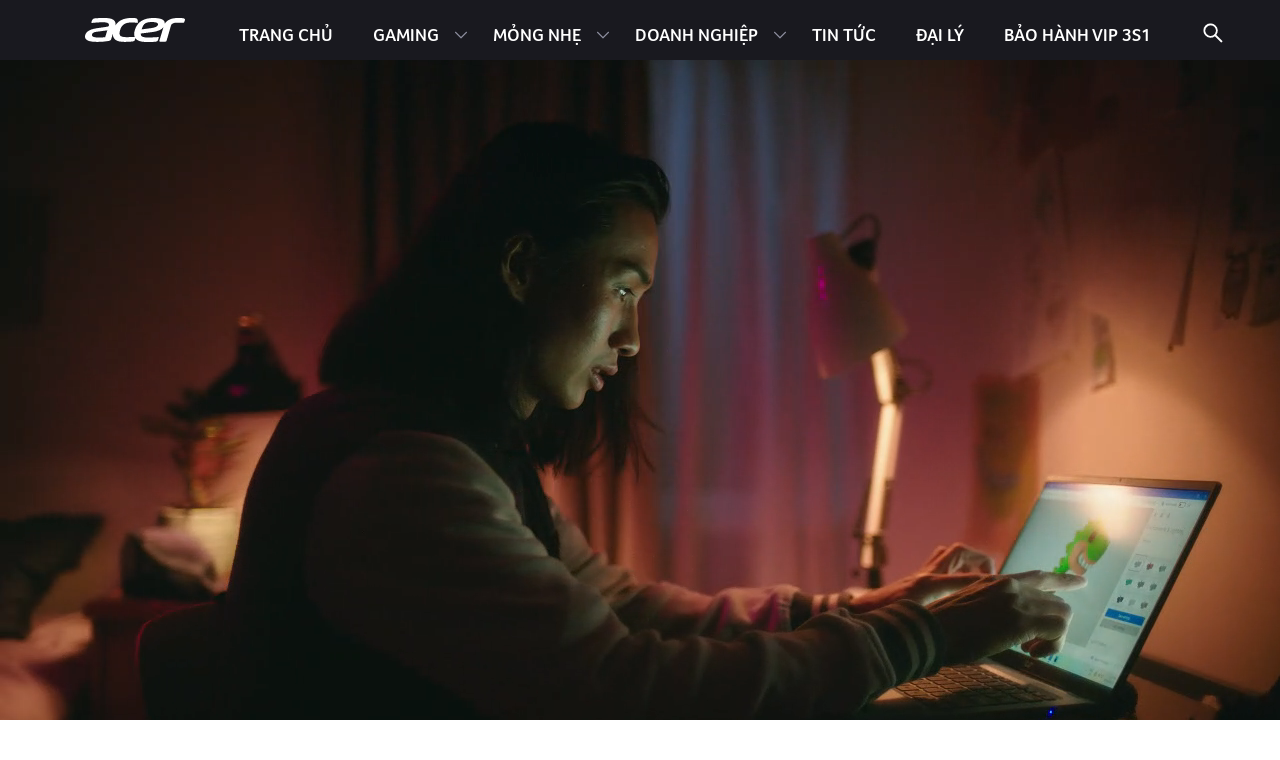

--- FILE ---
content_type: text/html; charset=UTF-8
request_url: https://www.acervietnam.com.vn/swift-series-mon-qua-hoan-hao
body_size: 25078
content:
<!DOCTYPE html>
<html lang="vi" prefix="og: https://ogp.me/ns#" class="">
<head>
	<meta charset="UTF-8">
	<meta name="viewport" content="width=device-width, initial-scale=1, maximum-scale=1.0">
	<link rel="profile" href="https://gmpg.org/xfn/11">
	
<!-- Search Engine Optimization by Rank Math - https://s.rankmath.com/home -->
<title>Swift Series - Món Quà Hoàn Hảo - Laptop Mỏng Nhẹ Cao Cấp Cho Giới Doanh Nhân, Văn Phòng - Acer Việt Nam | Website chính thức</title>
<meta name="description" content="https://www.acervietnam.com.vn/wp-content/uploads/2022/09/PowerOn-Home-Banner-Video.mp4"/>
<meta name="robots" content="follow, index, max-snippet:-1, max-video-preview:-1, max-image-preview:large"/>
<link rel="canonical" href="https://www.acervietnam.com.vn/swift-series-mon-qua-hoan-hao" />
<meta property="og:locale" content="vi_VN" />
<meta property="og:type" content="article" />
<meta property="og:title" content="Swift Series - Món Quà Hoàn Hảo - Laptop Mỏng Nhẹ Cao Cấp Cho Giới Doanh Nhân, Văn Phòng - Acer Việt Nam | Website chính thức" />
<meta property="og:description" content="https://www.acervietnam.com.vn/wp-content/uploads/2022/09/PowerOn-Home-Banner-Video.mp4" />
<meta property="og:url" content="https://www.acervietnam.com.vn/swift-series-mon-qua-hoan-hao" />
<meta property="og:site_name" content="Acer Việt Nam | Website chính thức" />
<meta property="og:updated_time" content="2023-05-13T11:25:39+07:00" />
<meta property="og:image" content="https://www.acervietnam.com.vn/wp-content/uploads/2022/09/Laptop-van-phong-cao-cap-man-hinh-16-inch-mong-nhe-nhat-the-gioi-2022-Acer-Swift-Edge-thiet-ke-vo-nhom-nguyen-khoi-1024x432.jpg" />
<meta property="og:image:secure_url" content="https://www.acervietnam.com.vn/wp-content/uploads/2022/09/Laptop-van-phong-cao-cap-man-hinh-16-inch-mong-nhe-nhat-the-gioi-2022-Acer-Swift-Edge-thiet-ke-vo-nhom-nguyen-khoi-1024x432.jpg" />
<meta property="og:image:width" content="1024" />
<meta property="og:image:height" content="432" />
<meta property="og:image:alt" content="laptop văn phòng mỏng nhẹ" />
<meta property="og:image:type" content="image/jpeg" />
<meta property="article:published_time" content="2022-10-08T00:18:24+07:00" />
<meta property="article:modified_time" content="2023-05-13T11:25:39+07:00" />
<meta name="twitter:card" content="summary_large_image" />
<meta name="twitter:title" content="Swift Series - Món Quà Hoàn Hảo - Laptop Mỏng Nhẹ Cao Cấp Cho Giới Doanh Nhân, Văn Phòng - Acer Việt Nam | Website chính thức" />
<meta name="twitter:description" content="https://www.acervietnam.com.vn/wp-content/uploads/2022/09/PowerOn-Home-Banner-Video.mp4" />
<meta name="twitter:image" content="https://www.acervietnam.com.vn/wp-content/uploads/2022/09/Laptop-van-phong-cao-cap-man-hinh-16-inch-mong-nhe-nhat-the-gioi-2022-Acer-Swift-Edge-thiet-ke-vo-nhom-nguyen-khoi-1024x432.jpg" />
<meta name="twitter:label1" content="Time to read" />
<meta name="twitter:data1" content="5 minutes" />
<script type="application/ld+json" class="rank-math-schema">{"@context":"https://schema.org","@graph":[{"@type":["Corporation","Organization"],"@id":"https://www.acervietnam.com.vn/#organization","name":"Acer Vi\u1ec7t Nam","url":"https://www.acervietnam.com.vn"},{"@type":"WebSite","@id":"https://www.acervietnam.com.vn/#website","url":"https://www.acervietnam.com.vn","name":"Acer Vi\u1ec7t Nam","publisher":{"@id":"https://www.acervietnam.com.vn/#organization"},"inLanguage":"vi"},{"@type":"ImageObject","@id":"https://www.acervietnam.com.vn/wp-content/uploads/2022/09/Laptop-van-phong-cao-cap-man-hinh-16-inch-mong-nhe-nhat-the-gioi-2022-Acer-Swift-Edge-thiet-ke-vo-nhom-nguyen-khoi.jpg","url":"https://www.acervietnam.com.vn/wp-content/uploads/2022/09/Laptop-van-phong-cao-cap-man-hinh-16-inch-mong-nhe-nhat-the-gioi-2022-Acer-Swift-Edge-thiet-ke-vo-nhom-nguyen-khoi.jpg","width":"2560","height":"1080","inLanguage":"vi"},{"@type":"Person","@id":"https://www.acervietnam.com.vn/author/acvn_quanly","name":"ADMIN ACERVN","url":"https://www.acervietnam.com.vn/author/acvn_quanly","image":{"@type":"ImageObject","@id":"https://secure.gravatar.com/avatar/5fae75b19378c780c082664c03640454225a4ef18494a622b5bc651d53d869e3?s=96&amp;d=mm&amp;r=g","url":"https://secure.gravatar.com/avatar/5fae75b19378c780c082664c03640454225a4ef18494a622b5bc651d53d869e3?s=96&amp;d=mm&amp;r=g","caption":"ADMIN ACERVN","inLanguage":"vi"},"sameAs":["http://av_quantri"],"worksFor":{"@id":"https://www.acervietnam.com.vn/#organization"}},{"@type":"WebPage","@id":"https://www.acervietnam.com.vn/swift-series-mon-qua-hoan-hao#webpage","url":"https://www.acervietnam.com.vn/swift-series-mon-qua-hoan-hao","name":"Swift Series - M\u00f3n Qu\u00e0 Ho\u00e0n H\u1ea3o - Laptop M\u1ecfng Nh\u1eb9 Cao C\u1ea5p Cho Gi\u1edbi Doanh Nh\u00e2n, V\u0103n Ph\u00f2ng - Acer Vi\u1ec7t Nam | Website ch\u00ednh th\u1ee9c","datePublished":"2022-10-08T00:18:24+07:00","dateModified":"2023-05-13T11:25:39+07:00","author":{"@id":"https://www.acervietnam.com.vn/author/acvn_quanly"},"isPartOf":{"@id":"https://www.acervietnam.com.vn/#website"},"primaryImageOfPage":{"@id":"https://www.acervietnam.com.vn/wp-content/uploads/2022/09/Laptop-van-phong-cao-cap-man-hinh-16-inch-mong-nhe-nhat-the-gioi-2022-Acer-Swift-Edge-thiet-ke-vo-nhom-nguyen-khoi.jpg"},"inLanguage":"vi"},{"@type":"Article","headline":"Swift Series - M\u00f3n Qu\u00e0 Ho\u00e0n H\u1ea3o - Laptop M\u1ecfng Nh\u1eb9 Cao C\u1ea5p Cho Gi\u1edbi Doanh Nh\u00e2n, V\u0103n Ph\u00f2ng - Acer Vi\u1ec7t Nam |","keywords":"laptop v\u0103n ph\u00f2ng m\u1ecfng nh\u1eb9,laptop doanh nh\u00e2n,laptop m\u1ecfng nh\u1eb9,laptop v\u0103n ph\u00f2ng cao c\u1ea5p,laptop v\u0103n ph\u00f2ng","datePublished":"2022-10-08T00:18:24+07:00","dateModified":"2023-05-13T11:25:39+07:00","author":{"@id":"https://www.acervietnam.com.vn/author/acvn_quanly"},"publisher":{"@id":"https://www.acervietnam.com.vn/#organization"},"description":"https://www.acervietnam.com.vn/wp-content/uploads/2022/09/PowerOn-Home-Banner-Video.mp4","name":"Swift Series - M\u00f3n Qu\u00e0 Ho\u00e0n H\u1ea3o - Laptop M\u1ecfng Nh\u1eb9 Cao C\u1ea5p Cho Gi\u1edbi Doanh Nh\u00e2n, V\u0103n Ph\u00f2ng - Acer Vi\u1ec7t Nam |","@id":"https://www.acervietnam.com.vn/swift-series-mon-qua-hoan-hao#richSnippet","isPartOf":{"@id":"https://www.acervietnam.com.vn/swift-series-mon-qua-hoan-hao#webpage"},"image":{"@id":"https://www.acervietnam.com.vn/wp-content/uploads/2022/09/Laptop-van-phong-cao-cap-man-hinh-16-inch-mong-nhe-nhat-the-gioi-2022-Acer-Swift-Edge-thiet-ke-vo-nhom-nguyen-khoi.jpg"},"inLanguage":"vi","mainEntityOfPage":{"@id":"https://www.acervietnam.com.vn/swift-series-mon-qua-hoan-hao#webpage"}}]}</script>
<!-- /Rank Math WordPress SEO plugin -->

<link rel='dns-prefetch' href='//fonts.googleapis.com' />
<style id='wp-img-auto-sizes-contain-inline-css' type='text/css'>
img:is([sizes=auto i],[sizes^="auto," i]){contain-intrinsic-size:3000px 1500px}
/*# sourceURL=wp-img-auto-sizes-contain-inline-css */
</style>
<link rel='stylesheet' id='wp-block-library-css' href='https://www.acervietnam.com.vn/wp-includes/css/dist/block-library/style.min.css' type='text/css' media='all' />
<style id='wp-block-list-inline-css' type='text/css'>
ol,ul{box-sizing:border-box}:root :where(.wp-block-list.has-background){padding:1.25em 2.375em}
/*# sourceURL=https://www.acervietnam.com.vn/wp-includes/blocks/list/style.min.css */
</style>
<style id='wp-block-paragraph-inline-css' type='text/css'>
.is-small-text{font-size:.875em}.is-regular-text{font-size:1em}.is-large-text{font-size:2.25em}.is-larger-text{font-size:3em}.has-drop-cap:not(:focus):first-letter{float:left;font-size:8.4em;font-style:normal;font-weight:100;line-height:.68;margin:.05em .1em 0 0;text-transform:uppercase}body.rtl .has-drop-cap:not(:focus):first-letter{float:none;margin-left:.1em}p.has-drop-cap.has-background{overflow:hidden}:root :where(p.has-background){padding:1.25em 2.375em}:where(p.has-text-color:not(.has-link-color)) a{color:inherit}p.has-text-align-left[style*="writing-mode:vertical-lr"],p.has-text-align-right[style*="writing-mode:vertical-rl"]{rotate:180deg}
/*# sourceURL=https://www.acervietnam.com.vn/wp-includes/blocks/paragraph/style.min.css */
</style>
<style id='global-styles-inline-css' type='text/css'>
:root{--wp--preset--aspect-ratio--square: 1;--wp--preset--aspect-ratio--4-3: 4/3;--wp--preset--aspect-ratio--3-4: 3/4;--wp--preset--aspect-ratio--3-2: 3/2;--wp--preset--aspect-ratio--2-3: 2/3;--wp--preset--aspect-ratio--16-9: 16/9;--wp--preset--aspect-ratio--9-16: 9/16;--wp--preset--color--black: #000000;--wp--preset--color--cyan-bluish-gray: #abb8c3;--wp--preset--color--white: #fff;--wp--preset--color--pale-pink: #f78da7;--wp--preset--color--vivid-red: #cf2e2e;--wp--preset--color--luminous-vivid-orange: #ff6900;--wp--preset--color--luminous-vivid-amber: #fcb900;--wp--preset--color--light-green-cyan: #7bdcb5;--wp--preset--color--vivid-green-cyan: #00d084;--wp--preset--color--pale-cyan-blue: #8ed1fc;--wp--preset--color--vivid-cyan-blue: #0693e3;--wp--preset--color--vivid-purple: #9b51e0;--wp--preset--color--accent: #eb251e;--wp--preset--color--dark: #1c191a;--wp--preset--color--base: #333;--wp--preset--color--gray: #f5f5f5;--wp--preset--color--light: #ebebeb;--wp--preset--gradient--vivid-cyan-blue-to-vivid-purple: linear-gradient(135deg,rgb(6,147,227) 0%,rgb(155,81,224) 100%);--wp--preset--gradient--light-green-cyan-to-vivid-green-cyan: linear-gradient(135deg,rgb(122,220,180) 0%,rgb(0,208,130) 100%);--wp--preset--gradient--luminous-vivid-amber-to-luminous-vivid-orange: linear-gradient(135deg,rgb(252,185,0) 0%,rgb(255,105,0) 100%);--wp--preset--gradient--luminous-vivid-orange-to-vivid-red: linear-gradient(135deg,rgb(255,105,0) 0%,rgb(207,46,46) 100%);--wp--preset--gradient--very-light-gray-to-cyan-bluish-gray: linear-gradient(135deg,rgb(238,238,238) 0%,rgb(169,184,195) 100%);--wp--preset--gradient--cool-to-warm-spectrum: linear-gradient(135deg,rgb(74,234,220) 0%,rgb(151,120,209) 20%,rgb(207,42,186) 40%,rgb(238,44,130) 60%,rgb(251,105,98) 80%,rgb(254,248,76) 100%);--wp--preset--gradient--blush-light-purple: linear-gradient(135deg,rgb(255,206,236) 0%,rgb(152,150,240) 100%);--wp--preset--gradient--blush-bordeaux: linear-gradient(135deg,rgb(254,205,165) 0%,rgb(254,45,45) 50%,rgb(107,0,62) 100%);--wp--preset--gradient--luminous-dusk: linear-gradient(135deg,rgb(255,203,112) 0%,rgb(199,81,192) 50%,rgb(65,88,208) 100%);--wp--preset--gradient--pale-ocean: linear-gradient(135deg,rgb(255,245,203) 0%,rgb(182,227,212) 50%,rgb(51,167,181) 100%);--wp--preset--gradient--electric-grass: linear-gradient(135deg,rgb(202,248,128) 0%,rgb(113,206,126) 100%);--wp--preset--gradient--midnight: linear-gradient(135deg,rgb(2,3,129) 0%,rgb(40,116,252) 100%);--wp--preset--font-size--small: 13px;--wp--preset--font-size--medium: 20px;--wp--preset--font-size--large: 36px;--wp--preset--font-size--x-large: 42px;--wp--preset--spacing--20: 0.44rem;--wp--preset--spacing--30: 0.67rem;--wp--preset--spacing--40: 1rem;--wp--preset--spacing--50: 1.5rem;--wp--preset--spacing--60: 2.25rem;--wp--preset--spacing--70: 3.38rem;--wp--preset--spacing--80: 5.06rem;--wp--preset--shadow--natural: 6px 6px 9px rgba(0, 0, 0, 0.2);--wp--preset--shadow--deep: 12px 12px 50px rgba(0, 0, 0, 0.4);--wp--preset--shadow--sharp: 6px 6px 0px rgba(0, 0, 0, 0.2);--wp--preset--shadow--outlined: 6px 6px 0px -3px rgb(255, 255, 255), 6px 6px rgb(0, 0, 0);--wp--preset--shadow--crisp: 6px 6px 0px rgb(0, 0, 0);}:where(.is-layout-flex){gap: 0.5em;}:where(.is-layout-grid){gap: 0.5em;}body .is-layout-flex{display: flex;}.is-layout-flex{flex-wrap: wrap;align-items: center;}.is-layout-flex > :is(*, div){margin: 0;}body .is-layout-grid{display: grid;}.is-layout-grid > :is(*, div){margin: 0;}:where(.wp-block-columns.is-layout-flex){gap: 2em;}:where(.wp-block-columns.is-layout-grid){gap: 2em;}:where(.wp-block-post-template.is-layout-flex){gap: 1.25em;}:where(.wp-block-post-template.is-layout-grid){gap: 1.25em;}.has-black-color{color: var(--wp--preset--color--black) !important;}.has-cyan-bluish-gray-color{color: var(--wp--preset--color--cyan-bluish-gray) !important;}.has-white-color{color: var(--wp--preset--color--white) !important;}.has-pale-pink-color{color: var(--wp--preset--color--pale-pink) !important;}.has-vivid-red-color{color: var(--wp--preset--color--vivid-red) !important;}.has-luminous-vivid-orange-color{color: var(--wp--preset--color--luminous-vivid-orange) !important;}.has-luminous-vivid-amber-color{color: var(--wp--preset--color--luminous-vivid-amber) !important;}.has-light-green-cyan-color{color: var(--wp--preset--color--light-green-cyan) !important;}.has-vivid-green-cyan-color{color: var(--wp--preset--color--vivid-green-cyan) !important;}.has-pale-cyan-blue-color{color: var(--wp--preset--color--pale-cyan-blue) !important;}.has-vivid-cyan-blue-color{color: var(--wp--preset--color--vivid-cyan-blue) !important;}.has-vivid-purple-color{color: var(--wp--preset--color--vivid-purple) !important;}.has-black-background-color{background-color: var(--wp--preset--color--black) !important;}.has-cyan-bluish-gray-background-color{background-color: var(--wp--preset--color--cyan-bluish-gray) !important;}.has-white-background-color{background-color: var(--wp--preset--color--white) !important;}.has-pale-pink-background-color{background-color: var(--wp--preset--color--pale-pink) !important;}.has-vivid-red-background-color{background-color: var(--wp--preset--color--vivid-red) !important;}.has-luminous-vivid-orange-background-color{background-color: var(--wp--preset--color--luminous-vivid-orange) !important;}.has-luminous-vivid-amber-background-color{background-color: var(--wp--preset--color--luminous-vivid-amber) !important;}.has-light-green-cyan-background-color{background-color: var(--wp--preset--color--light-green-cyan) !important;}.has-vivid-green-cyan-background-color{background-color: var(--wp--preset--color--vivid-green-cyan) !important;}.has-pale-cyan-blue-background-color{background-color: var(--wp--preset--color--pale-cyan-blue) !important;}.has-vivid-cyan-blue-background-color{background-color: var(--wp--preset--color--vivid-cyan-blue) !important;}.has-vivid-purple-background-color{background-color: var(--wp--preset--color--vivid-purple) !important;}.has-black-border-color{border-color: var(--wp--preset--color--black) !important;}.has-cyan-bluish-gray-border-color{border-color: var(--wp--preset--color--cyan-bluish-gray) !important;}.has-white-border-color{border-color: var(--wp--preset--color--white) !important;}.has-pale-pink-border-color{border-color: var(--wp--preset--color--pale-pink) !important;}.has-vivid-red-border-color{border-color: var(--wp--preset--color--vivid-red) !important;}.has-luminous-vivid-orange-border-color{border-color: var(--wp--preset--color--luminous-vivid-orange) !important;}.has-luminous-vivid-amber-border-color{border-color: var(--wp--preset--color--luminous-vivid-amber) !important;}.has-light-green-cyan-border-color{border-color: var(--wp--preset--color--light-green-cyan) !important;}.has-vivid-green-cyan-border-color{border-color: var(--wp--preset--color--vivid-green-cyan) !important;}.has-pale-cyan-blue-border-color{border-color: var(--wp--preset--color--pale-cyan-blue) !important;}.has-vivid-cyan-blue-border-color{border-color: var(--wp--preset--color--vivid-cyan-blue) !important;}.has-vivid-purple-border-color{border-color: var(--wp--preset--color--vivid-purple) !important;}.has-vivid-cyan-blue-to-vivid-purple-gradient-background{background: var(--wp--preset--gradient--vivid-cyan-blue-to-vivid-purple) !important;}.has-light-green-cyan-to-vivid-green-cyan-gradient-background{background: var(--wp--preset--gradient--light-green-cyan-to-vivid-green-cyan) !important;}.has-luminous-vivid-amber-to-luminous-vivid-orange-gradient-background{background: var(--wp--preset--gradient--luminous-vivid-amber-to-luminous-vivid-orange) !important;}.has-luminous-vivid-orange-to-vivid-red-gradient-background{background: var(--wp--preset--gradient--luminous-vivid-orange-to-vivid-red) !important;}.has-very-light-gray-to-cyan-bluish-gray-gradient-background{background: var(--wp--preset--gradient--very-light-gray-to-cyan-bluish-gray) !important;}.has-cool-to-warm-spectrum-gradient-background{background: var(--wp--preset--gradient--cool-to-warm-spectrum) !important;}.has-blush-light-purple-gradient-background{background: var(--wp--preset--gradient--blush-light-purple) !important;}.has-blush-bordeaux-gradient-background{background: var(--wp--preset--gradient--blush-bordeaux) !important;}.has-luminous-dusk-gradient-background{background: var(--wp--preset--gradient--luminous-dusk) !important;}.has-pale-ocean-gradient-background{background: var(--wp--preset--gradient--pale-ocean) !important;}.has-electric-grass-gradient-background{background: var(--wp--preset--gradient--electric-grass) !important;}.has-midnight-gradient-background{background: var(--wp--preset--gradient--midnight) !important;}.has-small-font-size{font-size: var(--wp--preset--font-size--small) !important;}.has-medium-font-size{font-size: var(--wp--preset--font-size--medium) !important;}.has-large-font-size{font-size: var(--wp--preset--font-size--large) !important;}.has-x-large-font-size{font-size: var(--wp--preset--font-size--x-large) !important;}
/*# sourceURL=global-styles-inline-css */
</style>

<style id='classic-theme-styles-inline-css' type='text/css'>
/*! This file is auto-generated */
.wp-block-button__link{color:#fff;background-color:#32373c;border-radius:9999px;box-shadow:none;text-decoration:none;padding:calc(.667em + 2px) calc(1.333em + 2px);font-size:1.125em}.wp-block-file__button{background:#32373c;color:#fff;text-decoration:none}
/*# sourceURL=/wp-includes/css/classic-themes.min.css */
</style>
<link rel='stylesheet' id='qubely-bundle-css' href='https://www.acervietnam.com.vn/wp-content/plugins/qubely/assets/css/qubely.bundle.min.css' type='text/css' media='all' />
<link rel='stylesheet' id='elementor-icons-css' href='https://www.acervietnam.com.vn/wp-content/plugins/elementor/assets/lib/eicons/css/elementor-icons.min.css' type='text/css' media='all' />
<link rel='stylesheet' id='elementor-frontend-css' href='https://www.acervietnam.com.vn/wp-content/plugins/elementor/assets/css/frontend.min.css' type='text/css' media='all' />
<link rel='stylesheet' id='elementor-post-22-css' href='https://www.acervietnam.com.vn/wp-content/uploads/elementor/css/post-22.css' type='text/css' media='all' />
<link rel='stylesheet' id='elementor-pro-css' href='https://www.acervietnam.com.vn/wp-content/plugins/elementor-pro/assets/css/frontend.min.css' type='text/css' media='all' />
<link rel='stylesheet' id='elementor-global-css' href='https://www.acervietnam.com.vn/wp-content/uploads/elementor/css/global.css' type='text/css' media='all' />
<link rel='stylesheet' id='elementor-post-13493-css' href='https://www.acervietnam.com.vn/wp-content/uploads/elementor/css/post-13493.css' type='text/css' media='all' />
<link rel='stylesheet' id='swiperjs-css' href='https://www.acervietnam.com.vn/wp-content/themes/acervn/public/lib/swiperjs/swiper-bundle.min.css' type='text/css' media='all' />
<link rel='stylesheet' id='acervn-google-fonts-css' href='https://fonts.googleapis.com/css2?family=Roboto%3Aital%2Cwght%400%2C400%3B0%2C500%3B0%2C700%3B1%2C400&#038;display=swap' type='text/css' media='all' />
<link rel='stylesheet' id='acervn-css' href='https://www.acervietnam.com.vn/wp-content/themes/acervn/public/app.css' type='text/css' media='all' />
<link rel='stylesheet' id='google-fonts-1-css' href='https://fonts.googleapis.com/css?family=Jura%3A100%2C100italic%2C200%2C200italic%2C300%2C300italic%2C400%2C400italic%2C500%2C500italic%2C600%2C600italic%2C700%2C700italic%2C800%2C800italic%2C900%2C900italic&#038;display=swap&#038;subset=vietnamese' type='text/css' media='all' />
<script type="text/javascript" id="qubely_local_script-js-extra">
/* <![CDATA[ */
var qubely_urls = {"plugin":"https://www.acervietnam.com.vn/wp-content/plugins/qubely/","ajax":"https://www.acervietnam.com.vn/wp-admin/admin-ajax.php","nonce":"cfbe741621","actual_url":".acervietnam.com.vn"};
var qubely_urls = {"plugin":"https://www.acervietnam.com.vn/wp-content/plugins/qubely/","ajax":"https://www.acervietnam.com.vn/wp-admin/admin-ajax.php","nonce":"cfbe741621","actual_url":".acervietnam.com.vn"};
var qubely_urls = {"plugin":"https://www.acervietnam.com.vn/wp-content/plugins/qubely/","ajax":"https://www.acervietnam.com.vn/wp-admin/admin-ajax.php","nonce":"cfbe741621","actual_url":".acervietnam.com.vn"};
var qubely_urls = {"plugin":"https://www.acervietnam.com.vn/wp-content/plugins/qubely/","ajax":"https://www.acervietnam.com.vn/wp-admin/admin-ajax.php","nonce":"cfbe741621","actual_url":".acervietnam.com.vn"};
//# sourceURL=qubely_local_script-js-extra
/* ]]> */
</script>
<script type="text/javascript" id="qubely_container_width-js-extra">
/* <![CDATA[ */
var qubely_container_width = {"sm":"540","md":"720","lg":"960","xl":"1200"};
//# sourceURL=qubely_container_width-js-extra
/* ]]> */
</script>
<script type="text/javascript" src="https://www.acervietnam.com.vn/wp-includes/js/jquery/jquery.min.js" id="jquery-core-js"></script>
<script type="text/javascript" src="https://www.acervietnam.com.vn/wp-includes/js/jquery/jquery-migrate.min.js" id="jquery-migrate-js"></script>
<link rel="https://api.w.org/" href="https://www.acervietnam.com.vn/wp-json/" /><link rel="alternate" title="JSON" type="application/json" href="https://www.acervietnam.com.vn/wp-json/wp/v2/pages/13493" /><!-- HFCM by 99 Robots - Snippet # 3: GG Search Console -->
<meta name="google-site-verification" content="wK8P7p9cex0wsR4ggXOzWPpIoAdXYe3LXj3mf4pQMBM" />

<!-- /end HFCM by 99 Robots -->
<!-- HFCM by 99 Robots - Snippet # 4: Tracking Codes -->
<!-- Facebook Pixel Code -->
<script>
!function(f,b,e,v,n,t,s){if(f.fbq)return;n=f.fbq=function(){n.callMethod?
n.callMethod.apply(n,arguments):n.queue.push(arguments)};if(!f._fbq)f._fbq=n;
n.push=n;n.loaded=!0;n.version='2.0';n.queue=[];t=b.createElement(e);t.async=!0;
t.src=v;s=b.getElementsByTagName(e)[0];s.parentNode.insertBefore(t,s)}(window,
document,'script','https://connect.facebook.net/en_US/fbevents.js');
fbq('init', '3009377365785187');
fbq('track', 'PageView');
</script>
<noscript><img height="1" width="1" style="display:none"
src="https://www.facebook.com/tr?id=3009377365785187&ev=PageView&noscript=1"
/></noscript>
<!-- DO NOT MODIFY -->
<!-- End Facebook Pixel Code -->

<script>
  function initFreshChat() {
    window.fcWidget.init({
      token: "3373c30c-4ba8-4160-ba02-d65941f0090b",
      host: "https://wchat.freshchat.com"
    });
  }
  function initialize(i,t){var e;i.getElementById(t)?initFreshChat():((e=i.createElement("script")).id=t,e.async=!0,e.src="https://wchat.freshchat.com/js/widget.js",e.onload=initFreshChat,i.head.appendChild(e))}function initiateCall(){initialize(document,"freshchat-js-sdk")}window.addEventListener?window.addEventListener("load",initiateCall,!1):window.attachEvent("load",initiateCall,!1);
</script>

<!-- Google Tag Manager -->
<script>(function(w,d,s,l,i){w[l]=w[l]||[];w[l].push({'gtm.start':
new Date().getTime(),event:'gtm.js'});var f=d.getElementsByTagName(s)[0],
j=d.createElement(s),dl=l!='dataLayer'?'&l='+l:'';j.async=true;j.src=
'https://www.googletagmanager.com/gtm.js?id='+i+dl;f.parentNode.insertBefore(j,f);
})(window,document,'script','dataLayer','GTM-PJKDR7N');</script>
<!-- End Google Tag Manager -->

<!-- Global site tag (gtag.js) - Google Analytics -->
<script async src="https://www.googletagmanager.com/gtag/js?id=UA-80493316-1"></script>
<script>
  window.dataLayer = window.dataLayer || [];
  function gtag(){dataLayer.push(arguments);}
  gtag('js', new Date());

  gtag('config', 'UA-80493316-1');
</script>


<script src="https://cdn.onesignal.com/sdks/OneSignalSDK.js" async=""></script>
<script>
  var OneSignal = window.OneSignal || [];
  OneSignal.push(function() {
    OneSignal.init({
      appId: "cda87029-e3f4-4c12-927c-2029abd504ec",
    });
  });
</script>


<!-- O2O Google Tag Manager -->
<script>window.o2oDigitalData = [{trackingId: 'jSUHABTqowY2wIUWDVYy|UA-212431375-1',fbPixelId: '3009377365785187' ,orgId: '61c1529d56bc2b7b06bd8dbda45d92c6'}];
(function(w,d,s,l,i){w[l]=w[l]||[];w[l].push({'gtm.start': new Date().getTime(),event:'gtm.js'});var f=d.getElementsByTagName(s)[0], j=d.createElement(s),dl=l!='dataLayer'?'&l='+l:'';j.async=true;j.src='https://www.googletagmanager.com/gtm.js?id='+i+dl;f.parentNode.insertBefore(j,f); })(window,document,'script','o2oDigitalData','GTM-N2N7HZ3');</script>
<!-- End O2O Google Tag Manager -->

<script>function loadScript(a){var b=document.getElementsByTagName("head")[0],c=document.createElement("script");c.type="text/javascript",c.src="https://tracker.metricool.com/resources/be.js",c.onreadystatechange=a,c.onload=a,b.appendChild(c)}loadScript(function(){beTracker.t({hash:"615535f4303047090066a1fbc448df3"})});</script>

<!-- /end HFCM by 99 Robots -->

<link rel="preload" as="font" href="https://www.acervietnam.com.vn/wp-content/themes/acervn/public/fonts/fab/fab.woff2" crossorigin>
<link rel="preload" as="font" href="https://www.acervietnam.com.vn/wp-content/themes/acervn/public/fonts/AcerFoco/subset-AcerFoco-Bold.woff2" crossorigin>
<link rel="preload" as="font" href="https://www.acervietnam.com.vn/wp-content/themes/acervn/public/fonts/AcerFoco/subset-AcerFoco-SemiboldItalic.woff2" crossorigin>
<link rel="preload" as="font" href="https://www.acervietnam.com.vn/wp-content/themes/acervn/public/fonts/AcerFoco/subset-AcerFoco-Semibold.woff2" crossorigin>
<link rel="preload" as="font" href="https://www.acervietnam.com.vn/wp-content/themes/acervn/public/fonts/AcerFoco/subset-AcerFoco-Black.woff2" crossorigin>
<link rel="preload" as="font" href="https://www.acervietnam.com.vn/wp-content/themes/acervn/public/fonts/AcerFoco/subset-AcerFoco-Regular.woff2" crossorigin><style type="text/css">.recentcomments a{display:inline !important;padding:0 !important;margin:0 !important;}</style><link rel="icon" href="https://www.acervietnam.com.vn/wp-content/uploads/2022/02/Favicon-svg-1.svg" sizes="32x32" />
<link rel="icon" href="https://www.acervietnam.com.vn/wp-content/uploads/2022/02/Favicon-svg-1.svg" sizes="192x192" />
<link rel="apple-touch-icon" href="https://www.acervietnam.com.vn/wp-content/uploads/2022/02/Favicon-svg-1.svg" />
<meta name="msapplication-TileImage" content="https://www.acervietnam.com.vn/wp-content/uploads/2022/02/Favicon-svg-1.svg" />
<style type="text/css"></style><style type="text/css">:root {--qubely-color-1:#696CFF;--qubely-color-2:#04C3EC;--qubely-color-3:#363636;--qubely-color-4:#BBC0D4;--qubely-color-5:#FFFFFF;}:root{--qubely-typo1-font-size:60px;--qubely-typo1-line-height:80px;--qubely-typo1-letter-spacing:0px;}@media (max-width: 991px) {:root{--qubely-typo1-letter-spacing:0px;}} :root{--qubely-typo1-font-family:'Roboto',sans-serif;--qubely-typo1-font-weight:700;--qubely-typo1-font-style:normal;}:root{--qubely-typo2-font-size:48px;--qubely-typo2-line-height:64px;--qubely-typo2-letter-spacing:0px;}@media (max-width: 991px) {:root{--qubely-typo2-letter-spacing:0px;}} :root{--qubely-typo2-font-family:'Roboto',sans-serif;--qubely-typo2-font-weight:700;--qubely-typo2-font-style:normal;}:root{--qubely-typo3-font-size:36px;--qubely-typo3-line-height:48px;--qubely-typo3-letter-spacing:0px;}@media (max-width: 991px) {:root{--qubely-typo3-letter-spacing:0px;}} :root{--qubely-typo3-font-family:'Roboto',sans-serif;--qubely-typo3-font-weight:700;--qubely-typo3-font-style:normal;}:root{--qubely-typo4-font-size:30px;--qubely-typo4-line-height:36px;--qubely-typo4-letter-spacing:0px;}@media (max-width: 991px) {:root{--qubely-typo4-letter-spacing:0px;}} :root{--qubely-typo4-font-family:'Roboto',sans-serif;--qubely-typo4-font-weight:700;--qubely-typo4-font-style:normal;}:root{--qubely-typo5-font-size:18px;--qubely-typo5-line-height:28px;--qubely-typo5-letter-spacing:0px;}@media (max-width: 991px) {:root{--qubely-typo5-letter-spacing:0px;}} :root{--qubely-typo5-font-family:'Roboto',sans-serif;--qubely-typo5-font-weight:700;--qubely-typo5-font-style:normal;}:root{--qubely-typo6-font-size:16px;--qubely-typo6-line-height:24px;--qubely-typo6-letter-spacing:0px;}@media (max-width: 991px) {:root{--qubely-typo6-letter-spacing:0px;}} :root{--qubely-typo6-font-family:'Roboto',sans-serif;--qubely-typo6-font-weight:700;--qubely-typo6-font-style:normal;}:root{--qubely-typo7-font-size:18px;--qubely-typo7-line-height:24px;--qubely-typo7-letter-spacing:0px;}@media (max-width: 991px) {:root{--qubely-typo7-letter-spacing:0px;}} :root{--qubely-typo7-font-family:'Roboto',sans-serif;}:root{--qubely-typo8-font-size:14px;--qubely-typo8-line-height:22px;--qubely-typo8-letter-spacing:0px;}@media (max-width: 991px) {:root{--qubely-typo8-letter-spacing:0px;}} :root{--qubely-typo8-font-family:'Roboto',sans-serif;}:root{--qubely-typo9-font-size:16px;--qubely-typo9-line-height:19px;--qubely-typo9-letter-spacing:3px;}@media (max-width: 991px) {:root{--qubely-typo9-letter-spacing:0px;}} :root{--qubely-typo9-font-family:'Roboto',sans-serif;--qubely-typo9-font-weight:700;--qubely-typo9-font-style:normal;--qubely-typo9-text-transform:uppercase;}:root{--qubely-typo10-font-size:14px;--qubely-typo10-line-height:19px;--qubely-typo10-letter-spacing:3px;}@media (max-width: 991px) {:root{--qubely-typo10-letter-spacing:0px;}} :root{--qubely-typo10-font-family:'Roboto',sans-serif;--qubely-typo10-font-weight:700;--qubely-typo10-font-style:normal;--qubely-typo10-text-transform:uppercase;}@media (min-width: 576px){.qubely-section .qubely-container{max-width: 540px;}}@media (min-width: 768px){.qubely-section .qubely-container{max-width: 720px;}}@media (min-width: 992px){.qubely-section .qubely-container{max-width: 960px;}}@media (min-width: 1200px){.qubely-section .qubely-container{max-width: 1200px;}}.qubely-block-ddee53.qubely-section {padding: 100px 0px 50px 0px;}.qubely-block-ddee53 .qubely-container {padding-left: calc(30px/2); padding-right: calc(30px/2);}.qubely-block-ddee53 .qubely-row {margin-left: calc(-30px/2); margin-right: calc(-30px/2);}.qubely-block-ddee53 .qubely-row > .qubely-column {padding-left: calc(30px/2); padding-right: calc(30px/2);}.qubely-block-ddee53 .qubely-row * > [data-type="qubely/column"] {padding-left: calc(30px/2); padding-right: calc(30px/2);}.components-resizable-box__container.qubely-column-resizer.is-selected-column > span > .components-resizable-box__handle, div[data-type="qubely/row"].is-selected .components-resizable-box__container.qubely-column-resizer > span > .components-resizable-box__handle,div[data-type="qubely/row"].is-resizing .components-resizable-box__container.qubely-column-resizer > span > .components-resizable-box__handle {right: calc(-30px/2);}@media (max-width: 1199px) {.qubely-block-ddee53 .qubely-container {padding-left: calc(30px/2); padding-right: calc(30px/2);}.qubely-block-ddee53 .qubely-row {margin-left: calc(-30px/2); margin-right: calc(-30px/2);}.qubely-block-ddee53 .qubely-row > .qubely-column {padding-left: calc(30px/2); padding-right: calc(30px/2);}.qubely-block-ddee53 .qubely-row * > [data-type="qubely/column"] {padding-left: calc(30px/2); padding-right: calc(30px/2);}.components-resizable-box__container.qubely-column-resizer.is-selected-column > span > .components-resizable-box__handle, div[data-type="qubely/row"].is-selected .components-resizable-box__container.qubely-column-resizer > span > .components-resizable-box__handle,div[data-type="qubely/row"].is-resizing .components-resizable-box__container.qubely-column-resizer > span > .components-resizable-box__handle {right: calc(-30px/2);}}@media (max-width: 991px) {.qubely-block-ddee53 .qubely-container {padding-left: calc(30px/2); padding-right: calc(30px/2);}.qubely-block-ddee53 .qubely-row {margin-left: calc(-30px/2); margin-right: calc(-30px/2);}.qubely-block-ddee53 .qubely-row > .qubely-column {padding-left: calc(30px/2); padding-right: calc(30px/2);}.qubely-block-ddee53 .qubely-row * > [data-type="qubely/column"] {padding-left: calc(30px/2); padding-right: calc(30px/2);}.components-resizable-box__container.qubely-column-resizer.is-selected-column > span > .components-resizable-box__handle, div[data-type="qubely/row"].is-selected .components-resizable-box__container.qubely-column-resizer > span > .components-resizable-box__handle,div[data-type="qubely/row"].is-resizing .components-resizable-box__container.qubely-column-resizer > span > .components-resizable-box__handle {right: calc(-30px/2);}}.qubely-block-ddee53 {position:relative;}.qubely-block-ddee53 {z-index:0;}.qubely-block-ddee53 {
font-size: 16px;
}
.qubely-block-ddee53,
.qubely-block-ddee53 ul li,
.qubely-block-ddee53 ul li a {
color: #C4B9D3
}
.qubely-block-ddee53 ul li a:hover {
color: #82BA22
}
.qubely-block-ddee53 .wp-block-qubely-heading {
margin-bottom: 30px
}
.qubely-block-ddee53 .qubely-heading-selector {
font-size: 16px;
font-weight: 500;
text-transform: uppercase;
}

.qubely-block-ddee53 ul,
.editor-styles-wrapper .qubely-block-ddee53  ul {
list-style-type: none;
padding-left: 0;
}

.qubely-block-ddee53 ul li + li {
margin-top: 20px
}

@media (min-width: 992px) {
.qubely-block-ddee53 .wp-block-qubely-heading {
margin-bottom: 40px
}
}.qubely-block-ddee53.qubely-section{background-color:#151e29;}.qubely-block-ddee53 >.qubely-row-overlay {opacity: .8; }.qubely-block-ff1a07.qubely-column-front {flex:25.73%;} .qubely-block-ff1a07.qubely-column-front {max-width:25.73%;}.qubely-block-ff1a07 > .qubely-column-inner {padding: 0px 0px 0px 0px;}.qubely-block-ff1a07 > .qubely-column-inner {margin: 0px 0px 0px 0px;}@media (max-width: 1199px) {.qubely-block-ff1a07.qubely-column-front {flex:100%;} .qubely-block-ff1a07.qubely-column-front {max-width:100%;}}@media (max-width: 991px) {.qubely-block-ff1a07.qubely-column-front {flex:100%;} .qubely-block-ff1a07.qubely-column-front {max-width:100%;}}.qubely-block-ff1a07 {position:relative;}.qubely-block-ff1a07 {z-index:0;}.qubely-block-ff1a07 .qubely-column-inner > * {
margin-bottom: 2.5rem
}.qubely-block-5a5f08.qubely-column-front {flex:20.85%;} .qubely-block-5a5f08.qubely-column-front {max-width:20.85%;}.qubely-block-5a5f08 > .qubely-column-inner {padding: 0px 0px 0px 30px;}.qubely-block-5a5f08 > .qubely-column-inner {margin: 0px 0px 0px 0px;}@media (max-width: 1199px) {.qubely-block-5a5f08.qubely-column-front {flex:100%;} .qubely-block-5a5f08.qubely-column-front {max-width:100%;}}@media (max-width: 991px) {.qubely-block-5a5f08.qubely-column-front {flex:100%;} .qubely-block-5a5f08.qubely-column-front {max-width:100%;}.qubely-block-5a5f08 > .qubely-column-inner {padding: 0px 0px 0px 0px;}.qubely-block-5a5f08 > .qubely-column-inner {margin: 0px 0px 50px 0px;}}.qubely-block-5a5f08 {position:relative;}.qubely-block-5a5f08 {z-index:0;}.qubely-block-78d75a .qubely-block-heading .qubely-heading-selector{font-size:16px;}.qubely-block-78d75a .qubely-block-heading .qubely-sub-heading-selector{font-size:16px;}.qubely-block-78d75a {position:relative;}.qubely-block-78d75a {z-index:0;}.qubely-block-78d75a .qubely-block-heading .qubely-heading-selector{text-transform:uppercase;}.qubely-block-78d75a .qubely-block-heading .qubely-sub-heading-selector{}.qubely-block-78d75a .qubely-block-heading .qubely-heading-selector { color:var(--qubely-color-5); }.qubely-block-246eb0{padding-top:0px;padding-bottom:0px;}.qubely-block-246eb0 .qubely-block-wrapper-block {padding:0px;}.qubely-block-246eb0 .qubely-block-wrapper-block{border-radius:4px;}.qubely-block-246eb0 {position:relative;}.qubely-block-246eb0 {z-index:0;}.qubely-block-564548.qubely-column-front {flex:20.30%;} .qubely-block-564548.qubely-column-front {max-width:20.30%;}.qubely-block-564548 > .qubely-column-inner {padding: 0px 0px 0px 0px;}.qubely-block-564548 > .qubely-column-inner {margin: 0px 0px 0px 0px;}@media (max-width: 1199px) {.qubely-block-564548.qubely-column-front {flex:100%;} .qubely-block-564548.qubely-column-front {max-width:100%;}}@media (max-width: 991px) {.qubely-block-564548.qubely-column-front {flex:100%;} .qubely-block-564548.qubely-column-front {max-width:100%;}.qubely-block-564548 > .qubely-column-inner {margin: 0px 0px 50px 0px;}}.qubely-block-564548 {position:relative;}.qubely-block-564548 {z-index:0;}.qubely-block-70697a .qubely-block-heading .qubely-sub-heading-selector{font-size:16px;}.qubely-block-70697a {position:relative;}.qubely-block-70697a {z-index:0;}.qubely-block-70697a .qubely-block-heading .qubely-sub-heading-selector{}.qubely-block-70697a .qubely-block-heading .qubely-heading-selector { color:var(--qubely-color-5); }.qubely-block-0094c5{padding-top:0px;padding-bottom:0px;}.qubely-block-0094c5 .qubely-block-wrapper-block {padding:0px;}.qubely-block-0094c5 .qubely-block-wrapper-block{border-radius:4px;}.qubely-block-0094c5 {position:relative;}.qubely-block-0094c5 {z-index:0;}.qubely-block-45860b.qubely-column-front {flex:17.91%;} .qubely-block-45860b.qubely-column-front {max-width:17.91%;}.qubely-block-45860b > .qubely-column-inner {padding: 0px 0px 0px 0px;}.qubely-block-45860b > .qubely-column-inner {margin: 0px 0px 0px 0px;}@media (max-width: 1199px) {.qubely-block-45860b.qubely-column-front {flex:100%;} .qubely-block-45860b.qubely-column-front {max-width:100%;}}@media (max-width: 991px) {.qubely-block-45860b.qubely-column-front {flex:100%;} .qubely-block-45860b.qubely-column-front {max-width:100%;}.qubely-block-45860b > .qubely-column-inner {margin: 0px 0px 50px 0px;}}.qubely-block-45860b {position:relative;}.qubely-block-45860b {z-index:0;}.qubely-block-931e45 .qubely-block-heading .qubely-sub-heading-selector{font-size:16px;}.qubely-block-931e45 {position:relative;}.qubely-block-931e45 {z-index:0;}.qubely-block-931e45 .qubely-block-heading .qubely-sub-heading-selector{}.qubely-block-931e45 .qubely-block-heading .qubely-heading-selector { color:var(--qubely-color-5); }.qubely-block-b0043f.qubely-column-front {flex:15.21%;} .qubely-block-b0043f.qubely-column-front {max-width:15.21%;}.qubely-block-b0043f > .qubely-column-inner {padding: 0px 0px 0px 0px;}.qubely-block-b0043f > .qubely-column-inner {margin: 0px 0px 0px 0px;}@media (max-width: 1199px) {.qubely-block-b0043f.qubely-column-front {flex:100%;} .qubely-block-b0043f.qubely-column-front {max-width:100%;}}@media (max-width: 991px) {.qubely-block-b0043f.qubely-column-front {flex:100%;} .qubely-block-b0043f.qubely-column-front {max-width:100%;}.qubely-block-b0043f > .qubely-column-inner {margin: 0px 0px 50px 0px;}}.qubely-block-b0043f {position:relative;}.qubely-block-b0043f {z-index:0;}.qubely-block-06d970 .qubely-block-heading .qubely-sub-heading-selector{font-size:16px;}.qubely-block-06d970 {position:relative;}.qubely-block-06d970 {z-index:0;}.qubely-block-06d970 .qubely-block-heading .qubely-sub-heading-selector{}.qubely-block-06d970 .qubely-block-heading .qubely-heading-selector { color:var(--qubely-color-5); }.qubely-block-f10aa8 .qubely-block-social-icons {text-align: left;}.qubely-block-f10aa8 .qubely-block-social-icons .qubely-ul {margin: calc(-10px/2);} .qubely-block-f10aa8 .qubely-block-social-icons .qubely-social-item {margin: calc(10px/2);}.qubely-block-f10aa8 .qubely-social-item a{border-radius:4px;}.qubely-block-f10aa8 {position:relative;}.qubely-block-f10aa8 {z-index:0;}.qubely-block-f10aa8 {
padding: 0;
}.qubely-block-f10aa8 .qubely-social-item .qubely-social-icon {font-size: 22px; height: 22px; line-height: 22px; width: 22px;}.qubely-block-f10aa8 .qubely-block-social-icons .qubely-ul li.qubely-social-item a:hover {color: #82ba22;}.qubely-block-08d916.qubely-section {padding: 0px 0px 0px 0px;}.qubely-block-08d916 .qubely-container {padding-left: calc(30px/2); padding-right: calc(30px/2);}.qubely-block-08d916 .qubely-row {margin-left: calc(-30px/2); margin-right: calc(-30px/2);}.qubely-block-08d916 .qubely-row > .qubely-column {padding-left: calc(30px/2); padding-right: calc(30px/2);}.qubely-block-08d916 .qubely-row * > [data-type="qubely/column"] {padding-left: calc(30px/2); padding-right: calc(30px/2);}.components-resizable-box__container.qubely-column-resizer.is-selected-column > span > .components-resizable-box__handle, div[data-type="qubely/row"].is-selected .components-resizable-box__container.qubely-column-resizer > span > .components-resizable-box__handle,div[data-type="qubely/row"].is-resizing .components-resizable-box__container.qubely-column-resizer > span > .components-resizable-box__handle {right: calc(-30px/2);}@media (max-width: 1199px) {.qubely-block-08d916 .qubely-container {padding-left: calc(30px/2); padding-right: calc(30px/2);}.qubely-block-08d916 .qubely-row {margin-left: calc(-30px/2); margin-right: calc(-30px/2);}.qubely-block-08d916 .qubely-row > .qubely-column {padding-left: calc(30px/2); padding-right: calc(30px/2);}.qubely-block-08d916 .qubely-row * > [data-type="qubely/column"] {padding-left: calc(30px/2); padding-right: calc(30px/2);}.components-resizable-box__container.qubely-column-resizer.is-selected-column > span > .components-resizable-box__handle, div[data-type="qubely/row"].is-selected .components-resizable-box__container.qubely-column-resizer > span > .components-resizable-box__handle,div[data-type="qubely/row"].is-resizing .components-resizable-box__container.qubely-column-resizer > span > .components-resizable-box__handle {right: calc(-30px/2);}}@media (max-width: 991px) {.qubely-block-08d916 .qubely-container {padding-left: calc(30px/2); padding-right: calc(30px/2);}.qubely-block-08d916 .qubely-row {margin-left: calc(-30px/2); margin-right: calc(-30px/2);}.qubely-block-08d916 .qubely-row > .qubely-column {padding-left: calc(30px/2); padding-right: calc(30px/2);}.qubely-block-08d916 .qubely-row * > [data-type="qubely/column"] {padding-left: calc(30px/2); padding-right: calc(30px/2);}.components-resizable-box__container.qubely-column-resizer.is-selected-column > span > .components-resizable-box__handle, div[data-type="qubely/row"].is-selected .components-resizable-box__container.qubely-column-resizer > span > .components-resizable-box__handle,div[data-type="qubely/row"].is-resizing .components-resizable-box__container.qubely-column-resizer > span > .components-resizable-box__handle {right: calc(-30px/2);}}.qubely-block-08d916 {position:relative;}.qubely-block-08d916 {z-index:0;}.qubely-block-08d916 {
font-size: 16px;
font-weight: 500;
}
.qubely-block-08d916 {
color: #C4B9D3
}
.qubely-block-08d916.qubely-section{background-color:#151e29;}.qubely-block-08d916 >.qubely-row-overlay {opacity: .8; }.qubely-block-6be2bf.qubely-column-front {flex:100%;} .qubely-block-6be2bf.qubely-column-front {max-width:100%;}.qubely-block-6be2bf > .qubely-column-inner {padding: 25px 0px 25px 0px;}.qubely-block-6be2bf > .qubely-column-inner {margin: 0px 0px 0px 0px;}@media (max-width: 1199px) {.qubely-block-6be2bf.qubely-column-front {flex:100%;} .qubely-block-6be2bf.qubely-column-front {max-width:100%;}}@media (max-width: 991px) {.qubely-block-6be2bf.qubely-column-front {flex:100%;} .qubely-block-6be2bf.qubely-column-front {max-width:100%;}.qubely-block-6be2bf > .qubely-column-inner {padding: 15px 0px 15px 0px;}.qubely-block-6be2bf > .qubely-column-inner {margin: 0px 0px 0px 0px;}}.qubely-block-6be2bf {position:relative;}.qubely-block-6be2bf {z-index:0;}.qubely-block-6be2bf > .qubely-column-inner{border-width:1px 0px 0px 0px;border-color:  #4b4c69; border-style: solid;}.qubely-block-454d22 .qubely-block-heading .qubely-heading-selector{font-size:16px;}.qubely-block-454d22 .qubely-block-heading .qubely-sub-heading-selector{font-size:16px;}@media (max-width: 991px) {.qubely-block-454d22{text-align: center; }.qubely-block-454d22 .qubely-block-heading .qubely-heading-selector{line-height:1.2em !important;}}.qubely-block-454d22 {position:relative;}.qubely-block-454d22 {z-index:0;}.qubely-block-454d22 .qubely-block-heading .qubely-heading-selector{font-weight:400;font-style:normal;text-transform:none;}.qubely-block-454d22 .qubely-block-heading .qubely-sub-heading-selector{}.qubely-block-454d22 .qubely-block-heading .qubely-heading-selector { color:#c4b9d3; }</style><style type="text/css">:root {--qubely-color-1:#696CFF;--qubely-color-2:#04C3EC;--qubely-color-3:#363636;--qubely-color-4:#BBC0D4;--qubely-color-5:#FFFFFF;}:root{--qubely-typo1-font-size:60px;--qubely-typo1-line-height:80px;--qubely-typo1-letter-spacing:0px;}@media (max-width: 991px) {:root{--qubely-typo1-letter-spacing:0px;}} :root{--qubely-typo1-font-family:'Roboto',sans-serif;--qubely-typo1-font-weight:700;--qubely-typo1-font-style:normal;}:root{--qubely-typo2-font-size:48px;--qubely-typo2-line-height:64px;--qubely-typo2-letter-spacing:0px;}@media (max-width: 991px) {:root{--qubely-typo2-letter-spacing:0px;}} :root{--qubely-typo2-font-family:'Roboto',sans-serif;--qubely-typo2-font-weight:700;--qubely-typo2-font-style:normal;}:root{--qubely-typo3-font-size:36px;--qubely-typo3-line-height:48px;--qubely-typo3-letter-spacing:0px;}@media (max-width: 991px) {:root{--qubely-typo3-letter-spacing:0px;}} :root{--qubely-typo3-font-family:'Roboto',sans-serif;--qubely-typo3-font-weight:700;--qubely-typo3-font-style:normal;}:root{--qubely-typo4-font-size:30px;--qubely-typo4-line-height:36px;--qubely-typo4-letter-spacing:0px;}@media (max-width: 991px) {:root{--qubely-typo4-letter-spacing:0px;}} :root{--qubely-typo4-font-family:'Roboto',sans-serif;--qubely-typo4-font-weight:700;--qubely-typo4-font-style:normal;}:root{--qubely-typo5-font-size:18px;--qubely-typo5-line-height:28px;--qubely-typo5-letter-spacing:0px;}@media (max-width: 991px) {:root{--qubely-typo5-letter-spacing:0px;}} :root{--qubely-typo5-font-family:'Roboto',sans-serif;--qubely-typo5-font-weight:700;--qubely-typo5-font-style:normal;}:root{--qubely-typo6-font-size:16px;--qubely-typo6-line-height:24px;--qubely-typo6-letter-spacing:0px;}@media (max-width: 991px) {:root{--qubely-typo6-letter-spacing:0px;}} :root{--qubely-typo6-font-family:'Roboto',sans-serif;--qubely-typo6-font-weight:700;--qubely-typo6-font-style:normal;}:root{--qubely-typo7-font-size:18px;--qubely-typo7-line-height:24px;--qubely-typo7-letter-spacing:0px;}@media (max-width: 991px) {:root{--qubely-typo7-letter-spacing:0px;}} :root{--qubely-typo7-font-family:'Roboto',sans-serif;}:root{--qubely-typo8-font-size:14px;--qubely-typo8-line-height:22px;--qubely-typo8-letter-spacing:0px;}@media (max-width: 991px) {:root{--qubely-typo8-letter-spacing:0px;}} :root{--qubely-typo8-font-family:'Roboto',sans-serif;}:root{--qubely-typo9-font-size:16px;--qubely-typo9-line-height:19px;--qubely-typo9-letter-spacing:3px;}@media (max-width: 991px) {:root{--qubely-typo9-letter-spacing:0px;}} :root{--qubely-typo9-font-family:'Roboto',sans-serif;--qubely-typo9-font-weight:700;--qubely-typo9-font-style:normal;--qubely-typo9-text-transform:uppercase;}:root{--qubely-typo10-font-size:14px;--qubely-typo10-line-height:19px;--qubely-typo10-letter-spacing:3px;}@media (max-width: 991px) {:root{--qubely-typo10-letter-spacing:0px;}} :root{--qubely-typo10-font-family:'Roboto',sans-serif;--qubely-typo10-font-weight:700;--qubely-typo10-font-style:normal;--qubely-typo10-text-transform:uppercase;}@media (min-width: 576px){.qubely-section .qubely-container{max-width: 540px;}}@media (min-width: 768px){.qubely-section .qubely-container{max-width: 720px;}}@media (min-width: 992px){.qubely-section .qubely-container{max-width: 960px;}}@media (min-width: 1200px){.qubely-section .qubely-container{max-width: 1200px;}}.qubely-block-3a8127{padding-top:14px;padding-bottom:13px;}.qubely-block-3a8127 .qubely-block-heading .qubely-heading-selector{font-size:24px;}.qubely-block-3a8127 .qubely-block-heading .qubely-sub-heading-selector{font-size:16px;}.qubely-block-3a8127 {position:relative;}.qubely-block-3a8127 {z-index:0;}.qubely-block-3a8127 {
padding-left: 15px;
padding-right: 15px;
margin-bottom: 30px;
background-color: #EFEFEF;
}.qubely-block-3a8127 .qubely-block-heading .qubely-heading-selector{font-weight:500;font-style:normal;}.qubely-block-3a8127 .qubely-block-heading .qubely-sub-heading-selector{}.qubely-block-b46d16{padding-top:0px;padding-bottom:0px;}.qubely-block-b46d16 .qubely-block-wrapper-block {padding:0px 0px 50px 0px;;}.qubely-block-b46d16 {position:relative;}.qubely-block-b46d16 {z-index:0;}.qubely-block-dce3d9{padding-top:14px;padding-bottom:13px;}.qubely-block-dce3d9 .qubely-block-heading .qubely-heading-selector{font-size:24px;}.qubely-block-dce3d9 .qubely-block-heading .qubely-sub-heading-selector{font-size:16px;}.qubely-block-dce3d9 {position:relative;}.qubely-block-dce3d9 {z-index:0;}.qubely-block-dce3d9 {
padding-left: 15px;
padding-right: 15px;
margin-bottom: 30px;
background-color: #EFEFEF;
}.qubely-block-dce3d9 .qubely-block-heading .qubely-heading-selector{font-weight:500;font-style:normal;}.qubely-block-dce3d9 .qubely-block-heading .qubely-sub-heading-selector{}</style><style type="text/css">:root {--qubely-color-1:#696CFF;--qubely-color-2:#04C3EC;--qubely-color-3:#363636;--qubely-color-4:#BBC0D4;--qubely-color-5:#FFFFFF;}:root{--qubely-typo1-font-size:60px;--qubely-typo1-line-height:80px;--qubely-typo1-letter-spacing:0px;}@media (max-width: 991px) {:root{--qubely-typo1-letter-spacing:0px;}} :root{--qubely-typo1-font-family:'Roboto',sans-serif;--qubely-typo1-font-weight:700;--qubely-typo1-font-style:normal;}:root{--qubely-typo2-font-size:48px;--qubely-typo2-line-height:64px;--qubely-typo2-letter-spacing:0px;}@media (max-width: 991px) {:root{--qubely-typo2-letter-spacing:0px;}} :root{--qubely-typo2-font-family:'Roboto',sans-serif;--qubely-typo2-font-weight:700;--qubely-typo2-font-style:normal;}:root{--qubely-typo3-font-size:36px;--qubely-typo3-line-height:48px;--qubely-typo3-letter-spacing:0px;}@media (max-width: 991px) {:root{--qubely-typo3-letter-spacing:0px;}} :root{--qubely-typo3-font-family:'Roboto',sans-serif;--qubely-typo3-font-weight:700;--qubely-typo3-font-style:normal;}:root{--qubely-typo4-font-size:30px;--qubely-typo4-line-height:36px;--qubely-typo4-letter-spacing:0px;}@media (max-width: 991px) {:root{--qubely-typo4-letter-spacing:0px;}} :root{--qubely-typo4-font-family:'Roboto',sans-serif;--qubely-typo4-font-weight:700;--qubely-typo4-font-style:normal;}:root{--qubely-typo5-font-size:18px;--qubely-typo5-line-height:28px;--qubely-typo5-letter-spacing:0px;}@media (max-width: 991px) {:root{--qubely-typo5-letter-spacing:0px;}} :root{--qubely-typo5-font-family:'Roboto',sans-serif;--qubely-typo5-font-weight:700;--qubely-typo5-font-style:normal;}:root{--qubely-typo6-font-size:16px;--qubely-typo6-line-height:24px;--qubely-typo6-letter-spacing:0px;}@media (max-width: 991px) {:root{--qubely-typo6-letter-spacing:0px;}} :root{--qubely-typo6-font-family:'Roboto',sans-serif;--qubely-typo6-font-weight:700;--qubely-typo6-font-style:normal;}:root{--qubely-typo7-font-size:18px;--qubely-typo7-line-height:24px;--qubely-typo7-letter-spacing:0px;}@media (max-width: 991px) {:root{--qubely-typo7-letter-spacing:0px;}} :root{--qubely-typo7-font-family:'Roboto',sans-serif;}:root{--qubely-typo8-font-size:14px;--qubely-typo8-line-height:22px;--qubely-typo8-letter-spacing:0px;}@media (max-width: 991px) {:root{--qubely-typo8-letter-spacing:0px;}} :root{--qubely-typo8-font-family:'Roboto',sans-serif;}:root{--qubely-typo9-font-size:16px;--qubely-typo9-line-height:19px;--qubely-typo9-letter-spacing:3px;}@media (max-width: 991px) {:root{--qubely-typo9-letter-spacing:0px;}} :root{--qubely-typo9-font-family:'Roboto',sans-serif;--qubely-typo9-font-weight:700;--qubely-typo9-font-style:normal;--qubely-typo9-text-transform:uppercase;}:root{--qubely-typo10-font-size:14px;--qubely-typo10-line-height:19px;--qubely-typo10-letter-spacing:3px;}@media (max-width: 991px) {:root{--qubely-typo10-letter-spacing:0px;}} :root{--qubely-typo10-font-family:'Roboto',sans-serif;--qubely-typo10-font-weight:700;--qubely-typo10-font-style:normal;--qubely-typo10-text-transform:uppercase;}@media (min-width: 576px){.qubely-section .qubely-container{max-width: 540px;}}@media (min-width: 768px){.qubely-section .qubely-container{max-width: 720px;}}@media (min-width: 992px){.qubely-section .qubely-container{max-width: 960px;}}@media (min-width: 1200px){.qubely-section .qubely-container{max-width: 1200px;}}.qubely-block-b897c8.qubely-section {padding: 75px 0px 75px 0px;}.qubely-block-b897c8 .qubely-container {padding-left: calc(30px/2); padding-right: calc(30px/2);}.qubely-block-b897c8 .qubely-row {margin-left: calc(-30px/2); margin-right: calc(-30px/2);}.qubely-block-b897c8 .qubely-row > .qubely-column {padding-left: calc(30px/2); padding-right: calc(30px/2);}.qubely-block-b897c8 .qubely-row * > [data-type="qubely/column"] {padding-left: calc(30px/2); padding-right: calc(30px/2);}.components-resizable-box__container.qubely-column-resizer.is-selected-column > span > .components-resizable-box__handle, div[data-type="qubely/row"].is-selected .components-resizable-box__container.qubely-column-resizer > span > .components-resizable-box__handle,div[data-type="qubely/row"].is-resizing .components-resizable-box__container.qubely-column-resizer > span > .components-resizable-box__handle {right: calc(-30px/2);}@media (max-width: 1199px) {.qubely-block-b897c8 .qubely-container {padding-left: calc(30px/2); padding-right: calc(30px/2);}.qubely-block-b897c8 .qubely-row {margin-left: calc(-30px/2); margin-right: calc(-30px/2);}.qubely-block-b897c8 .qubely-row > .qubely-column {padding-left: calc(30px/2); padding-right: calc(30px/2);}.qubely-block-b897c8 .qubely-row * > [data-type="qubely/column"] {padding-left: calc(30px/2); padding-right: calc(30px/2);}.components-resizable-box__container.qubely-column-resizer.is-selected-column > span > .components-resizable-box__handle, div[data-type="qubely/row"].is-selected .components-resizable-box__container.qubely-column-resizer > span > .components-resizable-box__handle,div[data-type="qubely/row"].is-resizing .components-resizable-box__container.qubely-column-resizer > span > .components-resizable-box__handle {right: calc(-30px/2);}}@media (max-width: 991px) {.qubely-block-b897c8 .qubely-container {padding-left: calc(30px/2); padding-right: calc(30px/2);}.qubely-block-b897c8 .qubely-row {margin-left: calc(-30px/2); margin-right: calc(-30px/2);}.qubely-block-b897c8 .qubely-row > .qubely-column {padding-left: calc(30px/2); padding-right: calc(30px/2);}.qubely-block-b897c8 .qubely-row * > [data-type="qubely/column"] {padding-left: calc(30px/2); padding-right: calc(30px/2);}.components-resizable-box__container.qubely-column-resizer.is-selected-column > span > .components-resizable-box__handle, div[data-type="qubely/row"].is-selected .components-resizable-box__container.qubely-column-resizer > span > .components-resizable-box__handle,div[data-type="qubely/row"].is-resizing .components-resizable-box__container.qubely-column-resizer > span > .components-resizable-box__handle {right: calc(-30px/2);}}.qubely-block-b897c8 {position:relative;}.qubely-block-b897c8 {z-index:0;}.qubely-block-b897c8 >.qubely-row-overlay {opacity: .8; }.qubely-block-9c04e6.qubely-column-front {flex:100%;} .qubely-block-9c04e6.qubely-column-front {max-width:100%;}.qubely-block-9c04e6 > .qubely-column-inner {padding: 0px 0px 0px 0px;}.qubely-block-9c04e6 > .qubely-column-inner {margin: 0px 0px 0px 0px;}@media (max-width: 1199px) {.qubely-block-9c04e6.qubely-column-front {flex:100%;} .qubely-block-9c04e6.qubely-column-front {max-width:100%;}}@media (max-width: 991px) {.qubely-block-9c04e6.qubely-column-front {flex:100%;} .qubely-block-9c04e6.qubely-column-front {max-width:100%;}}.qubely-block-9c04e6 {position:relative;}.qubely-block-9c04e6 {z-index:0;}.qubely-block-76cada{padding-bottom:60px;}.qubely-block-76cada .qubely-block-heading .qubely-heading-selector{font-size:40px;}.qubely-block-76cada .qubely-block-heading .qubely-separator-type-css {width: 60px;} .qubely-block-76cada .qubely-block-heading .qubely-separator-type-svg svg {width: 60px;}.qubely-block-76cada .qubely-separator-position-left .qubely-separator {margin-right: 20px;} .qubely-block-76cada .qubely-separator-position-right .qubely-separator {margin-left: 20px;} .qubely-block-76cada .qubely-separator-position-leftright .qubely-separator-before {margin-right: 20px;} .qubely-block-76cada .qubely-separator-position-leftright .qubely-separator-after {margin-left: 20px;} .qubely-block-76cada .qubely-separator-position-top .qubely-separator {margin-bottom: 20px;} .qubely-block-76cada .qubely-separator-position-bottom .qubely-separator {margin-top: 20px;}.qubely-block-76cada .qubely-block-heading .qubely-sub-heading-selector{font-size:16px;}@media (max-width: 991px) {.qubely-block-76cada{padding-bottom:30px;}.qubely-block-76cada .qubely-block-heading .qubely-heading-selector{font-size:24px;}}.qubely-block-76cada {position:relative;}.qubely-block-76cada {z-index:0;}.qubely-block-76cada .qubely-block-heading .qubely-heading-selector{}.qubely-block-76cada .qubely-block-heading .qubely-separator-type-css {border-top-style: solid;}.qubely-block-76cada .qubely-block-heading .qubely-separator-type-svg svg .qubely-separator-stroke {stroke: #a0c95a;} .qubely-block-76cada .qubely-block-heading svg .qubely-separator-fill {fill: #a0c95a;} .qubely-block-76cada .qubely-block-heading  .qubely-separator-type-css {border-top-color: #a0c95a;}.qubely-block-76cada .qubely-block-heading .qubely-separator-type-svg svg .qubely-separator-stroke {stroke-width: 8px;} .qubely-block-76cada .qubely-block-heading .qubely-separator-type-css {border-top-width: 8px;}.qubely-block-76cada .qubely-block-heading .qubely-sub-heading-selector{}</style>		<style type="text/css" id="wp-custom-css">
			#thong-so ol li::marker, ul li::marker, dl li::marker {
    color: #4b4c69;
}

.table-header-primary table tbody > tr:nth-child(1) { 
	background-color: #82BA22;
	color: #fff;
}

.table-header-primary table td { 
	border-color: #000000 !important;
}				</style>
		<link rel='stylesheet' id='e-animations-css' href='https://www.acervietnam.com.vn/wp-content/plugins/elementor/assets/lib/animations/animations.min.css' type='text/css' media='all' />
</head>

<body class="wp-singular page-template page-template-elementor_header_footer page page-id-13493 wp-embed-responsive wp-theme-acervn qubely qubely-frontend elementor-default elementor-template-full-width elementor-kit-22 elementor-page elementor-page-13493">
	<div id="app">
		<div class="site-header">
			
				<div class="header-nav">
			<div class="container">
				<div class="nav-inner flex-nowrap row items-center">
					<div class="col-auto">
						<span id="menu-toggle" class="menu-toggle" data-toggle=".header-menu">
							<span class="line-menu shorter"></span>
							<span class="line-menu"></span>
							<span class="line-menu shorter"></span>
						</span>
					</div>
					<div class="site-logo col-6 col-md">
						<a class="logo" href="https://www.acervietnam.com.vn">
															<svg xmlns="http://www.w3.org/2000/svg" viewBox="0 0 130 31.317">
									<defs>										
									<path id="icon-logo" d="M250.1,170.2c-.461-.614-.921-1.075-3.224-1.228-.614,0-2.456-.154-5.68-.154-8.443,0-14.277,2.61-17.194,7.676.768-5.066-4.145-7.676-14.891-7.676-12.588,0-20.571,5.066-23.795,15.352-1.228,3.838-1.228,6.908-.307,9.364h-3.07c-2.3.154-5.373.307-7.369.307-4.605,0-7.522-.768-8.6-2.3-.921-1.382-.921-3.991.307-7.829,2-6.294,6.755-9.057,14.43-9.057a74.821,74.821,0,0,1,7.829.461h0c.461,0,.768-.614.768-1.075l-.154-.461-.307-2.149c-.154-1.382-1.228-2.149-3.07-2.456-1.689-.154-3.07-.154-4.912-.154h-.154c-9.978,0-17.04,3.377-20.878,9.825,1.382-6.6-3.224-9.825-13.816-9.825a119.538,119.538,0,0,0-12.742.461c-2,.307-3.224,1.075-3.684,2.456l-.921,2.763c-.154.461.154.768.768.768h0c.461,0,2.3-.307,5.373-.461,4.145-.307,7.062-.461,9.057-.461,5.834,0,8.443,1.535,7.522,4.452A1.651,1.651,0,0,1,150,180.019c-5.527.921-9.978,1.535-13.2,2-9.211,1.228-14.584,3.991-15.966,8.6-2,6.294,2.917,9.364,14.737,9.364a82.233,82.233,0,0,0,14.891-1.075c2.3-.461,3.531-.921,3.991-2.456l2.149-7.062c-.154,7.062,4.605,10.593,14.737,10.593a86.868,86.868,0,0,0,10.439-.461c2-.307,3.07-.768,3.531-2.3l.461-2.149c2.149,3.377,6.908,5.066,14.123,5.066,7.676,0,12.128-.154,13.356-.614a2.831,2.831,0,0,0,2-1.689.563.563,0,0,1,.154-.461l.921-2.917c.154-.461-.154-.768-.768-.768l-4.913.307c-3.224.154-5.833.307-7.676.307a24.555,24.555,0,0,1-7.215-.768,3.965,3.965,0,0,1-2.763-4.452l15.505-2c6.908-.921,11.667-3.07,13.97-6.448l-5.373,17.961a.674.674,0,0,0,.154.768,1.467,1.467,0,0,0,1.075.307h6.448a1.631,1.631,0,0,0,1.689-1.075l5.68-19.8c.768-2.61,3.07-3.838,7.369-3.838,3.838,0,6.6,0,8.443.154h.154a1.674,1.674,0,0,0,1.382-.921l.921-2.763a1.654,1.654,0,0,0-.307-1.228ZM146.627,193.837a60.994,60.994,0,0,1-8.6.461c-6.6,0-9.364-1.382-8.6-3.991.614-1.842,2.3-3.07,5.066-3.377l14.891-2Zm68.621-15.966q-.921,2.994-8.75,4.145L194.063,183.7l.307-1.075c1.075-3.377,2.456-5.527,4.3-6.755s4.912-1.842,9.211-1.842c5.68.154,8.136,1.382,7.369,3.838Z" transform="translate(-120.403 -168.813)" fill="currentCOlor"/>
									</defs>
									<use xlink:href="#icon-logo"></use>
								</svg>
													</a>
					</div>
					
					<div class="header-menu flex col-auto">
						<ul id="primary-menu" class="nav-menu menu list-unstyled col-lg"><li id="menu-item-3920" class="menu-item menu-item-type-post_type menu-item-object-page menu-item-3920"><a href="https://www.acervietnam.com.vn/trang-chu">Trang chủ</a></li>
<li id="menu-item-6472" class="menu-item menu-item-type-taxonomy menu-item-object-product_cat menu-item-6472 menu-item-has-children mega-product"><a href="https://www.acervietnam.com.vn/gaming" cat="31" tab="2,3,24,30">GAMING</a><span class="submenu-toggle"><i class="icon-svg"><svg viewBox="0 0 24 24"><use xlink:href="#icon-down"></use></svg></i></span>
    	<div class="mega-product-dropdown " data-lazyload-children=".dynamic-images">
    		    			<div class="product-tab">
    				    					
    					<div class="tab-item active" data-target="#tab-312" data-cat="31" data-tab="2">
    						<div class="item-inner">
    							<div class="item-thumbnail"><img width="1" height="1" src="https://www.acervietnam.com.vn/wp-content/uploads/2021/06/laptop-icon-color.svg" class="attachment-thumbnail size-thumbnail" alt="" decoding="async" /></div>
    							<div class="item-title">Laptop</div>
    						</div>
    					</div>
    				    					
    					<div class="tab-item" data-target="#tab-313" data-cat="31" data-tab="3">
    						<div class="item-inner">
    							<div class="item-thumbnail"><img width="1" height="1" src="https://www.acervietnam.com.vn/wp-content/uploads/2021/04/monitor.svg" class="attachment-thumbnail size-thumbnail" alt="" decoding="async" /></div>
    							<div class="item-title">Màn hình</div>
    						</div>
    					</div>
    				    					
    					<div class="tab-item" data-target="#tab-3124" data-cat="31" data-tab="24">
    						<div class="item-inner">
    							<div class="item-thumbnail"><img width="1" height="1" src="https://www.acervietnam.com.vn/wp-content/uploads/2021/04/computer.svg" class="attachment-thumbnail size-thumbnail" alt="" decoding="async" /></div>
    							<div class="item-title">Desktop</div>
    						</div>
    					</div>
    				    					
    					<div class="tab-item" data-target="#tab-3130" data-cat="31" data-tab="30">
    						<div class="item-inner">
    							<div class="item-thumbnail"><img width="1" height="1" src="https://www.acervietnam.com.vn/wp-content/uploads/2021/06/accessories-icon-color.svg" class="attachment-thumbnail size-thumbnail" alt="" decoding="async" /></div>
    							<div class="item-title">Phụ kiện</div>
    						</div>
    					</div>
    				    			</div>
    			<div class="product-tab-content">
    				<div class="tab-content-item active" id="tab-312">
    					<div class="product-grid grid grid-4">
    					<article class="product-item">
	<a class="item-inner" href="https://www.acervietnam.com.vn/gaming/predator-triton-14-ai">
				<div class="item-thumbnail">
			<div class="item-thumbnail-link">
				<img width="370" height="280" src="https://www.acervietnam.com.vn/wp-content/uploads/2025/10/Predator-Triton-14-AI-PT14-51-Acer-Viet-Nam-Anh-Dai-Dien-Menu-370x280.webp" class="dynamic-images wp-post-image" alt="Predator Triton 14 AI PT14-52T - Acer Việt Nam - Ảnh Đại Diện - Menu" decoding="async" fetchpriority="high" srcset="https://www.acervietnam.com.vn/wp-content/uploads/2025/10/Predator-Triton-14-AI-PT14-51-Acer-Viet-Nam-Anh-Dai-Dien-Menu-370x280.webp 370w, https://www.acervietnam.com.vn/wp-content/uploads/2025/10/Predator-Triton-14-AI-PT14-51-Acer-Viet-Nam-Anh-Dai-Dien-Menu-1024x776.webp 1024w, https://www.acervietnam.com.vn/wp-content/uploads/2025/10/Predator-Triton-14-AI-PT14-51-Acer-Viet-Nam-Anh-Dai-Dien-Menu-768x582.webp 768w, https://www.acervietnam.com.vn/wp-content/uploads/2025/10/Predator-Triton-14-AI-PT14-51-Acer-Viet-Nam-Anh-Dai-Dien-Menu-1536x1164.webp 1536w, https://www.acervietnam.com.vn/wp-content/uploads/2025/10/Predator-Triton-14-AI-PT14-51-Acer-Viet-Nam-Anh-Dai-Dien-Menu.webp 2048w" sizes="(max-width: 370px) 100vw, 370px" />			</div>
		</div>
		<div class="item-content">
			<h3 class="item-heading">Predator Triton 14 AI</h3>		</div>
	</a>
</article>
<article class="product-item">
	<a class="item-inner" href="https://www.acervietnam.com.vn/gaming/nitro-16s-propanel">
				<div class="item-thumbnail">
			<div class="item-thumbnail-link">
				<img width="370" height="280" src="https://www.acervietnam.com.vn/wp-content/uploads/2025/06/Acer-Gaming-Nitro-16S-ProPanel-Laptop-Gaming-Quoc-Dan-2025-Anh-Dai-Dien-Menu-370x280.webp" class="dynamic-images wp-post-image" alt="Acer Gaming Nitro 16S ProPanel - Laptop Gaming Quốc Dân 2025 - Ảnh Đại Diện Menu" decoding="async" srcset="https://www.acervietnam.com.vn/wp-content/uploads/2025/06/Acer-Gaming-Nitro-16S-ProPanel-Laptop-Gaming-Quoc-Dan-2025-Anh-Dai-Dien-Menu-370x280.webp 370w, https://www.acervietnam.com.vn/wp-content/uploads/2025/06/Acer-Gaming-Nitro-16S-ProPanel-Laptop-Gaming-Quoc-Dan-2025-Anh-Dai-Dien-Menu-1024x776.webp 1024w, https://www.acervietnam.com.vn/wp-content/uploads/2025/06/Acer-Gaming-Nitro-16S-ProPanel-Laptop-Gaming-Quoc-Dan-2025-Anh-Dai-Dien-Menu-768x582.webp 768w, https://www.acervietnam.com.vn/wp-content/uploads/2025/06/Acer-Gaming-Nitro-16S-ProPanel-Laptop-Gaming-Quoc-Dan-2025-Anh-Dai-Dien-Menu-1536x1164.webp 1536w, https://www.acervietnam.com.vn/wp-content/uploads/2025/06/Acer-Gaming-Nitro-16S-ProPanel-Laptop-Gaming-Quoc-Dan-2025-Anh-Dai-Dien-Menu.webp 2048w" sizes="(max-width: 370px) 100vw, 370px" />			</div>
		</div>
		<div class="item-content">
			<h3 class="item-heading">Nitro 16S AI ProPanel</h3>		</div>
	</a>
</article>
<article class="product-item">
	<a class="item-inner" href="https://www.acervietnam.com.vn/gaming/nitro-v-16s-propanel">
				<div class="item-thumbnail">
			<div class="item-thumbnail-link">
				<img width="370" height="280" src="https://www.acervietnam.com.vn/wp-content/uploads/2025/06/Acer-Gaming-Nitro-V-16S-ProPanel-ANV16S-61-Laptop-Gaming-Quoc-Dan-2025-Mong-Nhe-Man-Hinh-100-sRGB-370x280.webp" class="dynamic-images wp-post-image" alt="Acer Gaming Nitro V 16S ProPanel ANV16S-61 - Laptop Gaming Quốc Dân 2025 Mỏng Nhẹ Màn Hình 100 sRGB" decoding="async" srcset="https://www.acervietnam.com.vn/wp-content/uploads/2025/06/Acer-Gaming-Nitro-V-16S-ProPanel-ANV16S-61-Laptop-Gaming-Quoc-Dan-2025-Mong-Nhe-Man-Hinh-100-sRGB-370x280.webp 370w, https://www.acervietnam.com.vn/wp-content/uploads/2025/06/Acer-Gaming-Nitro-V-16S-ProPanel-ANV16S-61-Laptop-Gaming-Quoc-Dan-2025-Mong-Nhe-Man-Hinh-100-sRGB-1024x776.webp 1024w, https://www.acervietnam.com.vn/wp-content/uploads/2025/06/Acer-Gaming-Nitro-V-16S-ProPanel-ANV16S-61-Laptop-Gaming-Quoc-Dan-2025-Mong-Nhe-Man-Hinh-100-sRGB-768x582.webp 768w, https://www.acervietnam.com.vn/wp-content/uploads/2025/06/Acer-Gaming-Nitro-V-16S-ProPanel-ANV16S-61-Laptop-Gaming-Quoc-Dan-2025-Mong-Nhe-Man-Hinh-100-sRGB-1536x1164.webp 1536w, https://www.acervietnam.com.vn/wp-content/uploads/2025/06/Acer-Gaming-Nitro-V-16S-ProPanel-ANV16S-61-Laptop-Gaming-Quoc-Dan-2025-Mong-Nhe-Man-Hinh-100-sRGB.webp 2048w" sizes="(max-width: 370px) 100vw, 370px" />			</div>
		</div>
		<div class="item-content">
			<h3 class="item-heading">Nitro V 16S AI ProPanel</h3>		</div>
	</a>
</article>
<article class="product-item">
	<a class="item-inner" href="https://www.acervietnam.com.vn/gaming/helios-16-ai">
				<div class="item-thumbnail">
			<div class="item-thumbnail-link">
				<img width="370" height="280" src="https://www.acervietnam.com.vn/wp-content/uploads/2025/06/Predator-Helios-16-AI-2025-PH16-73-Acer-Viet-Nam-Anh-Dai-Dien-Menu-1-370x280.webp" class="dynamic-images wp-post-image" alt="Predator Helios 16 AI 2025 PH16-73 - Acer Việt Nam - Ảnh Đại Diện - Menu" decoding="async" srcset="https://www.acervietnam.com.vn/wp-content/uploads/2025/06/Predator-Helios-16-AI-2025-PH16-73-Acer-Viet-Nam-Anh-Dai-Dien-Menu-1-370x280.webp 370w, https://www.acervietnam.com.vn/wp-content/uploads/2025/06/Predator-Helios-16-AI-2025-PH16-73-Acer-Viet-Nam-Anh-Dai-Dien-Menu-1-1024x776.webp 1024w, https://www.acervietnam.com.vn/wp-content/uploads/2025/06/Predator-Helios-16-AI-2025-PH16-73-Acer-Viet-Nam-Anh-Dai-Dien-Menu-1-768x582.webp 768w, https://www.acervietnam.com.vn/wp-content/uploads/2025/06/Predator-Helios-16-AI-2025-PH16-73-Acer-Viet-Nam-Anh-Dai-Dien-Menu-1-1536x1164.webp 1536w, https://www.acervietnam.com.vn/wp-content/uploads/2025/06/Predator-Helios-16-AI-2025-PH16-73-Acer-Viet-Nam-Anh-Dai-Dien-Menu-1.webp 2048w" sizes="(max-width: 370px) 100vw, 370px" />			</div>
		</div>
		<div class="item-content">
			<h3 class="item-heading">Predator Helios 16 AI</h3>		</div>
	</a>
</article>
<article class="product-item">
	<a class="item-inner" href="https://www.acervietnam.com.vn/gaming/nitro-lite-16">
				<div class="item-thumbnail">
			<div class="item-thumbnail-link">
				<img width="370" height="280" src="https://www.acervietnam.com.vn/wp-content/uploads/2025/04/Acer-Gaming-Nitro-Lite-16-NL16-Laptop-Gaming-Quoc-Dan-RTX-4050-Acer-Viet-Nam-370x280.webp" class="dynamic-images wp-post-image" alt="Acer Gaming Nitro Lite 16 NL16 - Laptop Gaming Quốc Dân RTX 4050 - Acer Việt Nam" decoding="async" srcset="https://www.acervietnam.com.vn/wp-content/uploads/2025/04/Acer-Gaming-Nitro-Lite-16-NL16-Laptop-Gaming-Quoc-Dan-RTX-4050-Acer-Viet-Nam-370x280.webp 370w, https://www.acervietnam.com.vn/wp-content/uploads/2025/04/Acer-Gaming-Nitro-Lite-16-NL16-Laptop-Gaming-Quoc-Dan-RTX-4050-Acer-Viet-Nam-1024x776.webp 1024w, https://www.acervietnam.com.vn/wp-content/uploads/2025/04/Acer-Gaming-Nitro-Lite-16-NL16-Laptop-Gaming-Quoc-Dan-RTX-4050-Acer-Viet-Nam-768x582.webp 768w, https://www.acervietnam.com.vn/wp-content/uploads/2025/04/Acer-Gaming-Nitro-Lite-16-NL16-Laptop-Gaming-Quoc-Dan-RTX-4050-Acer-Viet-Nam-1536x1164.webp 1536w, https://www.acervietnam.com.vn/wp-content/uploads/2025/04/Acer-Gaming-Nitro-Lite-16-NL16-Laptop-Gaming-Quoc-Dan-RTX-4050-Acer-Viet-Nam.webp 2048w" sizes="(max-width: 370px) 100vw, 370px" />			</div>
		</div>
		<div class="item-content">
			<h3 class="item-heading">Nitro Lite 16</h3>		</div>
	</a>
</article>
<article class="product-item">
	<a class="item-inner" href="https://www.acervietnam.com.vn/gaming/predator-helios-neo-16s-ai">
				<div class="item-thumbnail">
			<div class="item-thumbnail-link">
				<img width="370" height="280" src="https://www.acervietnam.com.vn/wp-content/uploads/2025/02/Predator-Helios-Neo-16S-AI-PHN16S-71-Acer-Viet-Nam-Anh-Dai-Dien-Menu-370x280.webp" class="dynamic-images wp-post-image" alt="Predator Helios Neo 16S AI PHN16S-71 - Acer Việt Nam - Ảnh Đại Diện - Menu" decoding="async" srcset="https://www.acervietnam.com.vn/wp-content/uploads/2025/02/Predator-Helios-Neo-16S-AI-PHN16S-71-Acer-Viet-Nam-Anh-Dai-Dien-Menu-370x280.webp 370w, https://www.acervietnam.com.vn/wp-content/uploads/2025/02/Predator-Helios-Neo-16S-AI-PHN16S-71-Acer-Viet-Nam-Anh-Dai-Dien-Menu-1024x776.webp 1024w, https://www.acervietnam.com.vn/wp-content/uploads/2025/02/Predator-Helios-Neo-16S-AI-PHN16S-71-Acer-Viet-Nam-Anh-Dai-Dien-Menu-768x582.webp 768w, https://www.acervietnam.com.vn/wp-content/uploads/2025/02/Predator-Helios-Neo-16S-AI-PHN16S-71-Acer-Viet-Nam-Anh-Dai-Dien-Menu-1536x1164.webp 1536w, https://www.acervietnam.com.vn/wp-content/uploads/2025/02/Predator-Helios-Neo-16S-AI-PHN16S-71-Acer-Viet-Nam-Anh-Dai-Dien-Menu.webp 2048w" sizes="(max-width: 370px) 100vw, 370px" />			</div>
		</div>
		<div class="item-content">
			<h3 class="item-heading">Predator Helios Neo 16S AI</h3>		</div>
	</a>
</article>
<article class="product-item">
	<a class="item-inner" href="https://www.acervietnam.com.vn/gaming/helios-18-ai">
				<div class="item-thumbnail">
			<div class="item-thumbnail-link">
				<img width="370" height="280" src="https://www.acervietnam.com.vn/wp-content/uploads/2025/02/Predator-Helios-18-AI-PH18-73-Acer-Viet-Nam-Anh-Dai-Dien-Menu-Final-1-370x280.webp" class="dynamic-images wp-post-image" alt="Predator Helios 18 AI PH18-73 - Acer Việt Nam - Ảnh Đại Diện - Menu - Final" decoding="async" srcset="https://www.acervietnam.com.vn/wp-content/uploads/2025/02/Predator-Helios-18-AI-PH18-73-Acer-Viet-Nam-Anh-Dai-Dien-Menu-Final-1-370x280.webp 370w, https://www.acervietnam.com.vn/wp-content/uploads/2025/02/Predator-Helios-18-AI-PH18-73-Acer-Viet-Nam-Anh-Dai-Dien-Menu-Final-1-1024x776.webp 1024w, https://www.acervietnam.com.vn/wp-content/uploads/2025/02/Predator-Helios-18-AI-PH18-73-Acer-Viet-Nam-Anh-Dai-Dien-Menu-Final-1-768x582.webp 768w, https://www.acervietnam.com.vn/wp-content/uploads/2025/02/Predator-Helios-18-AI-PH18-73-Acer-Viet-Nam-Anh-Dai-Dien-Menu-Final-1-1536x1164.webp 1536w, https://www.acervietnam.com.vn/wp-content/uploads/2025/02/Predator-Helios-18-AI-PH18-73-Acer-Viet-Nam-Anh-Dai-Dien-Menu-Final-1.webp 2048w" sizes="(max-width: 370px) 100vw, 370px" />			</div>
		</div>
		<div class="item-content">
			<h3 class="item-heading">Predator Helios 18 AI</h3>		</div>
	</a>
</article>
<article class="product-item">
	<a class="item-inner" href="https://www.acervietnam.com.vn/gaming/predator-triton-neo-16">
				<div class="item-thumbnail">
			<div class="item-thumbnail-link">
				<img width="370" height="280" src="https://www.acervietnam.com.vn/wp-content/uploads/2024/09/Predator-Triton-Neo-16-PTN16-51-Anh-Dai-Dien-Menu-370x280.webp" class="dynamic-images wp-post-image" alt="Predator Triton Neo 16 PTN16-51 - Ảnh Đại Diện - Menu" decoding="async" srcset="https://www.acervietnam.com.vn/wp-content/uploads/2024/09/Predator-Triton-Neo-16-PTN16-51-Anh-Dai-Dien-Menu-370x280.webp 370w, https://www.acervietnam.com.vn/wp-content/uploads/2024/09/Predator-Triton-Neo-16-PTN16-51-Anh-Dai-Dien-Menu-1024x776.webp 1024w, https://www.acervietnam.com.vn/wp-content/uploads/2024/09/Predator-Triton-Neo-16-PTN16-51-Anh-Dai-Dien-Menu-768x582.webp 768w, https://www.acervietnam.com.vn/wp-content/uploads/2024/09/Predator-Triton-Neo-16-PTN16-51-Anh-Dai-Dien-Menu-1536x1164.webp 1536w, https://www.acervietnam.com.vn/wp-content/uploads/2024/09/Predator-Triton-Neo-16-PTN16-51-Anh-Dai-Dien-Menu.webp 2048w" sizes="(max-width: 370px) 100vw, 370px" />			</div>
		</div>
		<div class="item-content">
			<h3 class="item-heading">Predator Triton Neo 16</h3>		</div>
	</a>
</article>
<article class="product-item">
	<a class="item-inner" href="https://www.acervietnam.com.vn/gaming/nitro-v-15-propanel">
				<div class="item-thumbnail">
			<div class="item-thumbnail-link">
				<img width="370" height="280" src="https://www.acervietnam.com.vn/wp-content/uploads/2024/07/Acer-Gaming-Nitro-V-15-ProPanel-ANV15-52-Laptop-Gaming-Quoc-Dan-2025-RTX-5050-Man-Hinh-180Hz-100-sRGB-Anh-Dai-Dien-370x280.webp" class="dynamic-images wp-post-image" alt="Acer Gaming Nitro V 15 ProPanel ANV15-52 - Laptop Gaming Quốc Dân 2025 RTX 5050 Màn Hình 180Hz 100 sRGB - Ảnh Đại Diện" decoding="async" srcset="https://www.acervietnam.com.vn/wp-content/uploads/2024/07/Acer-Gaming-Nitro-V-15-ProPanel-ANV15-52-Laptop-Gaming-Quoc-Dan-2025-RTX-5050-Man-Hinh-180Hz-100-sRGB-Anh-Dai-Dien-370x280.webp 370w, https://www.acervietnam.com.vn/wp-content/uploads/2024/07/Acer-Gaming-Nitro-V-15-ProPanel-ANV15-52-Laptop-Gaming-Quoc-Dan-2025-RTX-5050-Man-Hinh-180Hz-100-sRGB-Anh-Dai-Dien-1024x776.webp 1024w, https://www.acervietnam.com.vn/wp-content/uploads/2024/07/Acer-Gaming-Nitro-V-15-ProPanel-ANV15-52-Laptop-Gaming-Quoc-Dan-2025-RTX-5050-Man-Hinh-180Hz-100-sRGB-Anh-Dai-Dien-768x582.webp 768w, https://www.acervietnam.com.vn/wp-content/uploads/2024/07/Acer-Gaming-Nitro-V-15-ProPanel-ANV15-52-Laptop-Gaming-Quoc-Dan-2025-RTX-5050-Man-Hinh-180Hz-100-sRGB-Anh-Dai-Dien-1536x1164.webp 1536w, https://www.acervietnam.com.vn/wp-content/uploads/2024/07/Acer-Gaming-Nitro-V-15-ProPanel-ANV15-52-Laptop-Gaming-Quoc-Dan-2025-RTX-5050-Man-Hinh-180Hz-100-sRGB-Anh-Dai-Dien.webp 2048w" sizes="(max-width: 370px) 100vw, 370px" />			</div>
		</div>
		<div class="item-content">
			<h3 class="item-heading">Nitro V 15 ProPanel</h3>		</div>
	</a>
</article>
<article class="product-item">
	<a class="item-inner" href="https://www.acervietnam.com.vn/gaming/nitro-v-16-propanel">
				<div class="item-thumbnail">
			<div class="item-thumbnail-link">
				<img width="370" height="280" src="https://www.acervietnam.com.vn/wp-content/uploads/2024/07/Acer-Gaming-Nitro-V-16-ProPanel-ANV16-41-Laptop-Gaming-AI-16-Inch-Man-Hinh-100-sRGB-370x280.webp" class="dynamic-images wp-post-image" alt="Acer Gaming Nitro V 16 ProPanel ANV16-41 - Laptop Gaming AI 16 Inch Màn Hình 100 sRGB" decoding="async" srcset="https://www.acervietnam.com.vn/wp-content/uploads/2024/07/Acer-Gaming-Nitro-V-16-ProPanel-ANV16-41-Laptop-Gaming-AI-16-Inch-Man-Hinh-100-sRGB-370x280.webp 370w, https://www.acervietnam.com.vn/wp-content/uploads/2024/07/Acer-Gaming-Nitro-V-16-ProPanel-ANV16-41-Laptop-Gaming-AI-16-Inch-Man-Hinh-100-sRGB-1024x776.webp 1024w, https://www.acervietnam.com.vn/wp-content/uploads/2024/07/Acer-Gaming-Nitro-V-16-ProPanel-ANV16-41-Laptop-Gaming-AI-16-Inch-Man-Hinh-100-sRGB-768x582.webp 768w, https://www.acervietnam.com.vn/wp-content/uploads/2024/07/Acer-Gaming-Nitro-V-16-ProPanel-ANV16-41-Laptop-Gaming-AI-16-Inch-Man-Hinh-100-sRGB-1536x1164.webp 1536w, https://www.acervietnam.com.vn/wp-content/uploads/2024/07/Acer-Gaming-Nitro-V-16-ProPanel-ANV16-41-Laptop-Gaming-AI-16-Inch-Man-Hinh-100-sRGB.webp 2048w" sizes="(max-width: 370px) 100vw, 370px" />			</div>
		</div>
		<div class="item-content">
			<h3 class="item-heading">Nitro V 16 ProPanel</h3>		</div>
	</a>
</article>
<article class="product-item">
	<a class="item-inner" href="https://www.acervietnam.com.vn/gaming/predator-helios-neo">
				<div class="item-thumbnail">
			<div class="item-thumbnail-link">
				<img width="370" height="280" src="https://www.acervietnam.com.vn/wp-content/uploads/2023/03/Predator-Helios-Neo-16-AI-PHN16-73-Laptop-Gaming-RTX-5060-8GB-Vu-Khi-Gaming-Toi-Thuong-2025-370x280.webp" class="dynamic-images wp-post-image" alt="Predator Helios Neo 16 AI PHN16-73 - Laptop Gaming RTX 5060 8GB - Vũ Khí Gaming Tối Thượng 2025" decoding="async" srcset="https://www.acervietnam.com.vn/wp-content/uploads/2023/03/Predator-Helios-Neo-16-AI-PHN16-73-Laptop-Gaming-RTX-5060-8GB-Vu-Khi-Gaming-Toi-Thuong-2025-370x280.webp 370w, https://www.acervietnam.com.vn/wp-content/uploads/2023/03/Predator-Helios-Neo-16-AI-PHN16-73-Laptop-Gaming-RTX-5060-8GB-Vu-Khi-Gaming-Toi-Thuong-2025-1024x776.webp 1024w, https://www.acervietnam.com.vn/wp-content/uploads/2023/03/Predator-Helios-Neo-16-AI-PHN16-73-Laptop-Gaming-RTX-5060-8GB-Vu-Khi-Gaming-Toi-Thuong-2025-768x582.webp 768w, https://www.acervietnam.com.vn/wp-content/uploads/2023/03/Predator-Helios-Neo-16-AI-PHN16-73-Laptop-Gaming-RTX-5060-8GB-Vu-Khi-Gaming-Toi-Thuong-2025-1536x1164.webp 1536w, https://www.acervietnam.com.vn/wp-content/uploads/2023/03/Predator-Helios-Neo-16-AI-PHN16-73-Laptop-Gaming-RTX-5060-8GB-Vu-Khi-Gaming-Toi-Thuong-2025.webp 2048w" sizes="(max-width: 370px) 100vw, 370px" />			</div>
		</div>
		<div class="item-content">
			<h3 class="item-heading">Predator Helios Neo 16</h3>		</div>
	</a>
</article>
<article class="product-item">
	<a class="item-inner" href="https://www.acervietnam.com.vn/laptop/aspire-7">
				<div class="item-thumbnail">
			<div class="item-thumbnail-link">
				<img width="370" height="280" src="https://www.acervietnam.com.vn/wp-content/uploads/2021/03/Acer-Gaming-Aspire-7-2025-A715-59G-Acer-Viet-Nam-Anh-Dai-Dien-Menu-370x280.webp" class="dynamic-images wp-post-image" alt="Acer Gaming Aspire 7 2025 A715-59G - Acer Việt Nam - Ảnh Đại Diện Menu" decoding="async" srcset="https://www.acervietnam.com.vn/wp-content/uploads/2021/03/Acer-Gaming-Aspire-7-2025-A715-59G-Acer-Viet-Nam-Anh-Dai-Dien-Menu-370x280.webp 370w, https://www.acervietnam.com.vn/wp-content/uploads/2021/03/Acer-Gaming-Aspire-7-2025-A715-59G-Acer-Viet-Nam-Anh-Dai-Dien-Menu-1024x776.webp 1024w, https://www.acervietnam.com.vn/wp-content/uploads/2021/03/Acer-Gaming-Aspire-7-2025-A715-59G-Acer-Viet-Nam-Anh-Dai-Dien-Menu-768x582.webp 768w, https://www.acervietnam.com.vn/wp-content/uploads/2021/03/Acer-Gaming-Aspire-7-2025-A715-59G-Acer-Viet-Nam-Anh-Dai-Dien-Menu-1536x1164.webp 1536w, https://www.acervietnam.com.vn/wp-content/uploads/2021/03/Acer-Gaming-Aspire-7-2025-A715-59G-Acer-Viet-Nam-Anh-Dai-Dien-Menu.webp 2048w" sizes="(max-width: 370px) 100vw, 370px" />			</div>
		</div>
		<div class="item-content">
			<h3 class="item-heading">Gaming Aspire 7</h3>		</div>
	</a>
</article>
    					</div>
    				</div>
    				<div class="tab-content-item" id="tab-313"></div><div class="tab-content-item" id="tab-3124"></div><div class="tab-content-item" id="tab-3130"></div>    			</div>
			    	</div>

    	</li>
<li id="menu-item-4289" class="menu-item menu-item-type-taxonomy menu-item-object-product_cat menu-item-4289 menu-item-has-children mega-product"><a href="https://www.acervietnam.com.vn/mong-nhe" cat="23">Mỏng nhẹ</a><span class="submenu-toggle"><i class="icon-svg"><svg viewBox="0 0 24 24"><use xlink:href="#icon-down"></use></svg></i></span>
    	<div class="mega-product-dropdown " data-lazyload-children=".dynamic-images">
    						<div class="dropdown-inner">
					<div class="product-grid grid grid-4">
					<article class="product-item">
	<a class="item-inner" href="https://www.acervietnam.com.vn/laptop/swift-edge-14-ai">
				<div class="item-thumbnail">
			<div class="item-thumbnail-link">
				<img width="370" height="280" src="https://www.acervietnam.com.vn/wp-content/uploads/2025/07/Acer-Swift-Edge-14-AI-Laptop-Doanh-Nhan-AI-Cao-Cap-Nhat-2025-Acer-Viet-Nam-Anh-Dai-Dien-Menu-370x280.webp" class="dynamic-images wp-post-image" alt="Acer Swift Edge 14 AI - Laptop Doanh Nhân AI Cao Cấp Nhất 2025 - Acer Việt Nam - Ảnh Đại Diện - Menu" decoding="async" srcset="https://www.acervietnam.com.vn/wp-content/uploads/2025/07/Acer-Swift-Edge-14-AI-Laptop-Doanh-Nhan-AI-Cao-Cap-Nhat-2025-Acer-Viet-Nam-Anh-Dai-Dien-Menu-370x280.webp 370w, https://www.acervietnam.com.vn/wp-content/uploads/2025/07/Acer-Swift-Edge-14-AI-Laptop-Doanh-Nhan-AI-Cao-Cap-Nhat-2025-Acer-Viet-Nam-Anh-Dai-Dien-Menu-1024x776.webp 1024w, https://www.acervietnam.com.vn/wp-content/uploads/2025/07/Acer-Swift-Edge-14-AI-Laptop-Doanh-Nhan-AI-Cao-Cap-Nhat-2025-Acer-Viet-Nam-Anh-Dai-Dien-Menu-768x582.webp 768w, https://www.acervietnam.com.vn/wp-content/uploads/2025/07/Acer-Swift-Edge-14-AI-Laptop-Doanh-Nhan-AI-Cao-Cap-Nhat-2025-Acer-Viet-Nam-Anh-Dai-Dien-Menu-1536x1164.webp 1536w, https://www.acervietnam.com.vn/wp-content/uploads/2025/07/Acer-Swift-Edge-14-AI-Laptop-Doanh-Nhan-AI-Cao-Cap-Nhat-2025-Acer-Viet-Nam-Anh-Dai-Dien-Menu.webp 2048w" sizes="(max-width: 370px) 100vw, 370px" />			</div>
		</div>
		<div class="item-content">
			<h3 class="item-heading">Swift Edge 14 AI</h3>		</div>
	</a>
</article>
<article class="product-item">
	<a class="item-inner" href="https://www.acervietnam.com.vn/laptop/aspire-14-ai">
				<div class="item-thumbnail">
			<div class="item-thumbnail-link">
				<img width="370" height="280" src="https://www.acervietnam.com.vn/wp-content/uploads/2025/04/Acer-Aspire-14-AI-A14-52M-Acer-Viet-Nam-Anh-Dai-Dien-Menu-370x280.webp" class="dynamic-images wp-post-image" alt="Acer Aspire 14 AI A14-52M - Acer Việt Nam - Ảnh Đại Diện - Menu" decoding="async" srcset="https://www.acervietnam.com.vn/wp-content/uploads/2025/04/Acer-Aspire-14-AI-A14-52M-Acer-Viet-Nam-Anh-Dai-Dien-Menu-370x280.webp 370w, https://www.acervietnam.com.vn/wp-content/uploads/2025/04/Acer-Aspire-14-AI-A14-52M-Acer-Viet-Nam-Anh-Dai-Dien-Menu-1024x776.webp 1024w, https://www.acervietnam.com.vn/wp-content/uploads/2025/04/Acer-Aspire-14-AI-A14-52M-Acer-Viet-Nam-Anh-Dai-Dien-Menu-768x582.webp 768w, https://www.acervietnam.com.vn/wp-content/uploads/2025/04/Acer-Aspire-14-AI-A14-52M-Acer-Viet-Nam-Anh-Dai-Dien-Menu-1536x1164.webp 1536w, https://www.acervietnam.com.vn/wp-content/uploads/2025/04/Acer-Aspire-14-AI-A14-52M-Acer-Viet-Nam-Anh-Dai-Dien-Menu.webp 2048w" sizes="(max-width: 370px) 100vw, 370px" />			</div>
		</div>
		<div class="item-content">
			<h3 class="item-heading">Aspire 14 AI</h3>		</div>
	</a>
</article>
<article class="product-item">
	<a class="item-inner" href="https://www.acervietnam.com.vn/laptop/aspire-go-14-ai">
				<div class="item-thumbnail">
			<div class="item-thumbnail-link">
				<img width="370" height="280" src="https://www.acervietnam.com.vn/wp-content/uploads/2025/03/Acer-Aspire-Go-14-AI-AG14-71M-Acer-Viet-Nam-Anh-Dai-Dien-Final-370x280.webp" class="dynamic-images wp-post-image" alt="Acer Aspire Go 14 AI AG14-71M - Acer Việt Nam - Ảnh Đại Diện - Final" decoding="async" srcset="https://www.acervietnam.com.vn/wp-content/uploads/2025/03/Acer-Aspire-Go-14-AI-AG14-71M-Acer-Viet-Nam-Anh-Dai-Dien-Final-370x280.webp 370w, https://www.acervietnam.com.vn/wp-content/uploads/2025/03/Acer-Aspire-Go-14-AI-AG14-71M-Acer-Viet-Nam-Anh-Dai-Dien-Final-1024x776.webp 1024w, https://www.acervietnam.com.vn/wp-content/uploads/2025/03/Acer-Aspire-Go-14-AI-AG14-71M-Acer-Viet-Nam-Anh-Dai-Dien-Final-768x582.webp 768w, https://www.acervietnam.com.vn/wp-content/uploads/2025/03/Acer-Aspire-Go-14-AI-AG14-71M-Acer-Viet-Nam-Anh-Dai-Dien-Final-1536x1164.webp 1536w, https://www.acervietnam.com.vn/wp-content/uploads/2025/03/Acer-Aspire-Go-14-AI-AG14-71M-Acer-Viet-Nam-Anh-Dai-Dien-Final.webp 2048w" sizes="(max-width: 370px) 100vw, 370px" />			</div>
		</div>
		<div class="item-content">
			<h3 class="item-heading">Aspire Go 14 AI</h3>		</div>
	</a>
</article>
<article class="product-item">
	<a class="item-inner" href="https://www.acervietnam.com.vn/laptop/aspire-16-ai">
				<div class="item-thumbnail">
			<div class="item-thumbnail-link">
				<img width="370" height="280" src="https://www.acervietnam.com.vn/wp-content/uploads/2024/12/Acer-Aspire-16-AI-A16-71M-Anh-Dai-Dien-Menu-370x280.webp" class="dynamic-images wp-post-image" alt="Acer Aspire 16 AI A16-71M - Ảnh Đại Diện - Menu" decoding="async" srcset="https://www.acervietnam.com.vn/wp-content/uploads/2024/12/Acer-Aspire-16-AI-A16-71M-Anh-Dai-Dien-Menu-370x280.webp 370w, https://www.acervietnam.com.vn/wp-content/uploads/2024/12/Acer-Aspire-16-AI-A16-71M-Anh-Dai-Dien-Menu-1024x776.webp 1024w, https://www.acervietnam.com.vn/wp-content/uploads/2024/12/Acer-Aspire-16-AI-A16-71M-Anh-Dai-Dien-Menu-768x582.webp 768w, https://www.acervietnam.com.vn/wp-content/uploads/2024/12/Acer-Aspire-16-AI-A16-71M-Anh-Dai-Dien-Menu-1536x1164.webp 1536w, https://www.acervietnam.com.vn/wp-content/uploads/2024/12/Acer-Aspire-16-AI-A16-71M-Anh-Dai-Dien-Menu.webp 2048w" sizes="(max-width: 370px) 100vw, 370px" />			</div>
		</div>
		<div class="item-content">
			<h3 class="item-heading">Aspire 16 AI</h3>		</div>
	</a>
</article>
<article class="product-item">
	<a class="item-inner" href="https://www.acervietnam.com.vn/laptop/swift-14-ai">
				<div class="item-thumbnail">
			<div class="item-thumbnail-link">
				<img width="370" height="280" src="https://www.acervietnam.com.vn/wp-content/uploads/2024/10/Acer-Swift-14-AI-SF14-51-Anh-Dai-Dien-Menu-370x280.webp" class="dynamic-images wp-post-image" alt="Acer Swift 14 AI SF14-51 - Ảnh Đại Diện - Menu" decoding="async" srcset="https://www.acervietnam.com.vn/wp-content/uploads/2024/10/Acer-Swift-14-AI-SF14-51-Anh-Dai-Dien-Menu-370x280.webp 370w, https://www.acervietnam.com.vn/wp-content/uploads/2024/10/Acer-Swift-14-AI-SF14-51-Anh-Dai-Dien-Menu-1024x776.webp 1024w, https://www.acervietnam.com.vn/wp-content/uploads/2024/10/Acer-Swift-14-AI-SF14-51-Anh-Dai-Dien-Menu-768x582.webp 768w, https://www.acervietnam.com.vn/wp-content/uploads/2024/10/Acer-Swift-14-AI-SF14-51-Anh-Dai-Dien-Menu-1536x1164.webp 1536w, https://www.acervietnam.com.vn/wp-content/uploads/2024/10/Acer-Swift-14-AI-SF14-51-Anh-Dai-Dien-Menu.webp 2048w" sizes="(max-width: 370px) 100vw, 370px" />			</div>
		</div>
		<div class="item-content">
			<h3 class="item-heading">Swift 14 AI</h3>		</div>
	</a>
</article>
<article class="product-item">
	<a class="item-inner" href="https://www.acervietnam.com.vn/laptop/swift-lite-14-ai">
				<div class="item-thumbnail">
			<div class="item-thumbnail-link">
				<img width="370" height="280" src="https://www.acervietnam.com.vn/wp-content/uploads/2024/08/Swift-Lite-14-AI-SFL14-51M-Laptop-AI-Mong-Nhe-Gia-Tot-2024-Anh-Dai-Dien-Menu-Final-370x280.webp" class="dynamic-images wp-post-image" alt="Swift Lite 14 AI SFL14-51M - Laptop AI Mỏng Nhẹ Giá Tốt 2024 - Ảnh Đại Diện - Menu - Final" decoding="async" srcset="https://www.acervietnam.com.vn/wp-content/uploads/2024/08/Swift-Lite-14-AI-SFL14-51M-Laptop-AI-Mong-Nhe-Gia-Tot-2024-Anh-Dai-Dien-Menu-Final-370x280.webp 370w, https://www.acervietnam.com.vn/wp-content/uploads/2024/08/Swift-Lite-14-AI-SFL14-51M-Laptop-AI-Mong-Nhe-Gia-Tot-2024-Anh-Dai-Dien-Menu-Final-1024x776.webp 1024w, https://www.acervietnam.com.vn/wp-content/uploads/2024/08/Swift-Lite-14-AI-SFL14-51M-Laptop-AI-Mong-Nhe-Gia-Tot-2024-Anh-Dai-Dien-Menu-Final-768x582.webp 768w, https://www.acervietnam.com.vn/wp-content/uploads/2024/08/Swift-Lite-14-AI-SFL14-51M-Laptop-AI-Mong-Nhe-Gia-Tot-2024-Anh-Dai-Dien-Menu-Final-1536x1164.webp 1536w, https://www.acervietnam.com.vn/wp-content/uploads/2024/08/Swift-Lite-14-AI-SFL14-51M-Laptop-AI-Mong-Nhe-Gia-Tot-2024-Anh-Dai-Dien-Menu-Final.webp 2048w" sizes="(max-width: 370px) 100vw, 370px" />			</div>
		</div>
		<div class="item-content">
			<h3 class="item-heading">Swift Lite 14 AI</h3>		</div>
	</a>
</article>
<article class="product-item">
	<a class="item-inner" href="https://www.acervietnam.com.vn/laptop/swift-x-14-ai">
				<div class="item-thumbnail">
			<div class="item-thumbnail-link">
				<img width="370" height="280" src="https://www.acervietnam.com.vn/wp-content/uploads/2024/07/Swift-X-14-AI-SFX14-72G-Anh-Dai-Dien-Menu-Final-370x280.webp" class="dynamic-images wp-post-image" alt="Swift X 14 AI SFX14-72G - Ảnh Đại Diện - Menu - Final" decoding="async" srcset="https://www.acervietnam.com.vn/wp-content/uploads/2024/07/Swift-X-14-AI-SFX14-72G-Anh-Dai-Dien-Menu-Final-370x280.webp 370w, https://www.acervietnam.com.vn/wp-content/uploads/2024/07/Swift-X-14-AI-SFX14-72G-Anh-Dai-Dien-Menu-Final-1024x776.webp 1024w, https://www.acervietnam.com.vn/wp-content/uploads/2024/07/Swift-X-14-AI-SFX14-72G-Anh-Dai-Dien-Menu-Final-768x582.webp 768w, https://www.acervietnam.com.vn/wp-content/uploads/2024/07/Swift-X-14-AI-SFX14-72G-Anh-Dai-Dien-Menu-Final-1536x1164.webp 1536w, https://www.acervietnam.com.vn/wp-content/uploads/2024/07/Swift-X-14-AI-SFX14-72G-Anh-Dai-Dien-Menu-Final.webp 2048w" sizes="(max-width: 370px) 100vw, 370px" />			</div>
		</div>
		<div class="item-content">
			<h3 class="item-heading">Swift X 14 AI</h3>		</div>
	</a>
</article>
<article class="product-item">
	<a class="item-inner" href="https://www.acervietnam.com.vn/laptop/aspire-go">
				<div class="item-thumbnail">
			<div class="item-thumbnail-link">
				<img width="370" height="280" src="https://www.acervietnam.com.vn/wp-content/uploads/2024/05/Acer-Aspire-Go-15-AG15-51P-Anh-Dai-Dien-370x280.webp" class="dynamic-images wp-post-image" alt="Acer Aspire Go 15 - AG15-51P - Ảnh Đại Diện" decoding="async" srcset="https://www.acervietnam.com.vn/wp-content/uploads/2024/05/Acer-Aspire-Go-15-AG15-51P-Anh-Dai-Dien-370x280.webp 370w, https://www.acervietnam.com.vn/wp-content/uploads/2024/05/Acer-Aspire-Go-15-AG15-51P-Anh-Dai-Dien-1024x776.webp 1024w, https://www.acervietnam.com.vn/wp-content/uploads/2024/05/Acer-Aspire-Go-15-AG15-51P-Anh-Dai-Dien-768x582.webp 768w, https://www.acervietnam.com.vn/wp-content/uploads/2024/05/Acer-Aspire-Go-15-AG15-51P-Anh-Dai-Dien-1536x1164.webp 1536w, https://www.acervietnam.com.vn/wp-content/uploads/2024/05/Acer-Aspire-Go-15-AG15-51P-Anh-Dai-Dien.webp 2048w" sizes="(max-width: 370px) 100vw, 370px" />			</div>
		</div>
		<div class="item-content">
			<h3 class="item-heading">Aspire Go</h3>		</div>
	</a>
</article>
<article class="product-item">
	<a class="item-inner" href="https://www.acervietnam.com.vn/laptop/aspire-lite">
				<div class="item-thumbnail">
			<div class="item-thumbnail-link">
				<img width="370" height="280" src="https://www.acervietnam.com.vn/wp-content/uploads/2024/01/Acer-Aspire-Lite-16-AL16-52P-Acer-Viet-Nam-Anh-Dai-Dien-1-370x280.webp" class="dynamic-images wp-post-image" alt="" decoding="async" srcset="https://www.acervietnam.com.vn/wp-content/uploads/2024/01/Acer-Aspire-Lite-16-AL16-52P-Acer-Viet-Nam-Anh-Dai-Dien-1-370x280.webp 370w, https://www.acervietnam.com.vn/wp-content/uploads/2024/01/Acer-Aspire-Lite-16-AL16-52P-Acer-Viet-Nam-Anh-Dai-Dien-1-1024x776.webp 1024w, https://www.acervietnam.com.vn/wp-content/uploads/2024/01/Acer-Aspire-Lite-16-AL16-52P-Acer-Viet-Nam-Anh-Dai-Dien-1-768x582.webp 768w, https://www.acervietnam.com.vn/wp-content/uploads/2024/01/Acer-Aspire-Lite-16-AL16-52P-Acer-Viet-Nam-Anh-Dai-Dien-1-1536x1164.webp 1536w, https://www.acervietnam.com.vn/wp-content/uploads/2024/01/Acer-Aspire-Lite-16-AL16-52P-Acer-Viet-Nam-Anh-Dai-Dien-1.webp 2048w" sizes="(max-width: 370px) 100vw, 370px" />			</div>
		</div>
		<div class="item-content">
			<h3 class="item-heading">Aspire Lite</h3>		</div>
	</a>
</article>
<article class="product-item">
	<a class="item-inner" href="https://www.acervietnam.com.vn/laptop/swift-go-14-ai">
				<div class="item-thumbnail">
			<div class="item-thumbnail-link">
				<img width="370" height="280" src="https://www.acervietnam.com.vn/wp-content/uploads/2023/12/Acer-Swift-Go-14-AI-2025-SFG14-74-Laptop-Van-Phong-Mong-Nhe-AI-Cao-Cap-2025-Acer-Viet-Nam-Anh-Dai-Dien-Menu-370x280.webp" class="dynamic-images wp-post-image" alt="Acer Swift Go 14 AI 2025 SFG14-74 - Laptop Văn Phòng Mỏng Nhẹ AI Cao Cấp 2025 - Acer Việt Nam - Ảnh Đại Diện - Menu" decoding="async" srcset="https://www.acervietnam.com.vn/wp-content/uploads/2023/12/Acer-Swift-Go-14-AI-2025-SFG14-74-Laptop-Van-Phong-Mong-Nhe-AI-Cao-Cap-2025-Acer-Viet-Nam-Anh-Dai-Dien-Menu-370x280.webp 370w, https://www.acervietnam.com.vn/wp-content/uploads/2023/12/Acer-Swift-Go-14-AI-2025-SFG14-74-Laptop-Van-Phong-Mong-Nhe-AI-Cao-Cap-2025-Acer-Viet-Nam-Anh-Dai-Dien-Menu-1024x776.webp 1024w, https://www.acervietnam.com.vn/wp-content/uploads/2023/12/Acer-Swift-Go-14-AI-2025-SFG14-74-Laptop-Van-Phong-Mong-Nhe-AI-Cao-Cap-2025-Acer-Viet-Nam-Anh-Dai-Dien-Menu-768x582.webp 768w, https://www.acervietnam.com.vn/wp-content/uploads/2023/12/Acer-Swift-Go-14-AI-2025-SFG14-74-Laptop-Van-Phong-Mong-Nhe-AI-Cao-Cap-2025-Acer-Viet-Nam-Anh-Dai-Dien-Menu-1536x1164.webp 1536w, https://www.acervietnam.com.vn/wp-content/uploads/2023/12/Acer-Swift-Go-14-AI-2025-SFG14-74-Laptop-Van-Phong-Mong-Nhe-AI-Cao-Cap-2025-Acer-Viet-Nam-Anh-Dai-Dien-Menu.webp 2048w" sizes="(max-width: 370px) 100vw, 370px" />			</div>
		</div>
		<div class="item-content">
			<h3 class="item-heading">Swift Go 14 AI</h3>		</div>
	</a>
</article>
<article class="product-item">
	<a class="item-inner" href="https://www.acervietnam.com.vn/laptop/aspire-5">
				<div class="item-thumbnail">
			<div class="item-thumbnail-link">
				<img width="370" height="231" src="https://www.acervietnam.com.vn/wp-content/uploads/2021/01/Aspire-5-2022-A515-57-370x231.png" class="dynamic-images wp-post-image" alt="" decoding="async" srcset="https://www.acervietnam.com.vn/wp-content/uploads/2021/01/Aspire-5-2022-A515-57-370x231.png 370w, https://www.acervietnam.com.vn/wp-content/uploads/2021/01/Aspire-5-2022-A515-57-1024x639.png 1024w, https://www.acervietnam.com.vn/wp-content/uploads/2021/01/Aspire-5-2022-A515-57-768x480.png 768w, https://www.acervietnam.com.vn/wp-content/uploads/2021/01/Aspire-5-2022-A515-57-1536x959.png 1536w, https://www.acervietnam.com.vn/wp-content/uploads/2021/01/Aspire-5-2022-A515-57-2048x1279.png 2048w, https://www.acervietnam.com.vn/wp-content/uploads/2021/01/Aspire-5-2022-A515-57-1200x750.png 1200w" sizes="(max-width: 370px) 100vw, 370px" />			</div>
		</div>
		<div class="item-content">
			<h3 class="item-heading">Aspire 5</h3>		</div>
	</a>
</article>
					</div>
				</div>
    		    	</div>

    	</li>
<li id="menu-item-4290" class="menu-item menu-item-type-taxonomy menu-item-object-product_cat menu-item-4290 menu-item-has-children mega-product"><a href="https://www.acervietnam.com.vn/doanh-nghiep" cat="4" tab="2,3,24,25,34">Doanh nghiệp</a><span class="submenu-toggle"><i class="icon-svg"><svg viewBox="0 0 24 24"><use xlink:href="#icon-down"></use></svg></i></span>
    	<div class="mega-product-dropdown " data-lazyload-children=".dynamic-images">
    		    			<div class="product-tab">
    				    					
    					<div class="tab-item active" data-target="#tab-42" data-cat="4" data-tab="2">
    						<div class="item-inner">
    							<div class="item-thumbnail"><img width="1" height="1" src="https://www.acervietnam.com.vn/wp-content/uploads/2021/06/laptop-icon-color.svg" class="attachment-thumbnail size-thumbnail" alt="" decoding="async" /></div>
    							<div class="item-title">Laptop</div>
    						</div>
    					</div>
    				    					
    					<div class="tab-item" data-target="#tab-43" data-cat="4" data-tab="3">
    						<div class="item-inner">
    							<div class="item-thumbnail"><img width="1" height="1" src="https://www.acervietnam.com.vn/wp-content/uploads/2021/04/monitor.svg" class="attachment-thumbnail size-thumbnail" alt="" decoding="async" /></div>
    							<div class="item-title">Màn hình</div>
    						</div>
    					</div>
    				    					
    					<div class="tab-item" data-target="#tab-424" data-cat="4" data-tab="24">
    						<div class="item-inner">
    							<div class="item-thumbnail"><img width="1" height="1" src="https://www.acervietnam.com.vn/wp-content/uploads/2021/04/computer.svg" class="attachment-thumbnail size-thumbnail" alt="" decoding="async" /></div>
    							<div class="item-title">Desktop</div>
    						</div>
    					</div>
    				    					
    					<div class="tab-item" data-target="#tab-425" data-cat="4" data-tab="25">
    						<div class="item-inner">
    							<div class="item-thumbnail"><img width="1" height="1" src="https://www.acervietnam.com.vn/wp-content/uploads/2021/04/projector.svg" class="attachment-thumbnail size-thumbnail" alt="" decoding="async" /></div>
    							<div class="item-title">Máy chiếu</div>
    						</div>
    					</div>
    				    					
    					<div class="tab-item" data-target="#tab-434" data-cat="4" data-tab="34">
    						<div class="item-inner">
    							<div class="item-thumbnail"><img width="1" height="1" src="https://www.acervietnam.com.vn/wp-content/uploads/2021/12/May-tram-icon-1.svg" class="attachment-thumbnail size-thumbnail" alt="" decoding="async" /></div>
    							<div class="item-title">Máy trạm</div>
    						</div>
    					</div>
    				    			</div>
    			<div class="product-tab-content">
    				<div class="tab-content-item active" id="tab-42">
    					<div class="product-grid grid grid-4">
    					<article class="product-item">
	<a class="item-inner" href="https://www.acervietnam.com.vn/doanh-nghiep/travelmate-p2-16-2024">
				<div class="item-thumbnail">
			<div class="item-thumbnail-link">
				<img width="370" height="280" src="https://www.acervietnam.com.vn/wp-content/uploads/2024/10/Acer-TravelMate-P2-16-2024-TMP216-51-Anh-Dai-Dien-Final-370x280.webp" class="dynamic-images wp-post-image" alt="Acer TravelMate P2 16 2024 TMP216-51 - Ảnh Đại Diện - Final" decoding="async" srcset="https://www.acervietnam.com.vn/wp-content/uploads/2024/10/Acer-TravelMate-P2-16-2024-TMP216-51-Anh-Dai-Dien-Final-370x280.webp 370w, https://www.acervietnam.com.vn/wp-content/uploads/2024/10/Acer-TravelMate-P2-16-2024-TMP216-51-Anh-Dai-Dien-Final-1024x776.webp 1024w, https://www.acervietnam.com.vn/wp-content/uploads/2024/10/Acer-TravelMate-P2-16-2024-TMP216-51-Anh-Dai-Dien-Final-768x582.webp 768w, https://www.acervietnam.com.vn/wp-content/uploads/2024/10/Acer-TravelMate-P2-16-2024-TMP216-51-Anh-Dai-Dien-Final-1536x1164.webp 1536w, https://www.acervietnam.com.vn/wp-content/uploads/2024/10/Acer-TravelMate-P2-16-2024-TMP216-51-Anh-Dai-Dien-Final.webp 2048w" sizes="(max-width: 370px) 100vw, 370px" />			</div>
		</div>
		<div class="item-content">
			<h3 class="item-heading">TravelMate P2 16 2024</h3>		</div>
	</a>
</article>
<article class="product-item">
	<a class="item-inner" href="https://www.acervietnam.com.vn/doanh-nghiep/travel-mate-p2-2024">
				<div class="item-thumbnail">
			<div class="item-thumbnail-link">
				<img width="370" height="280" src="https://www.acervietnam.com.vn/wp-content/uploads/2024/04/Acer-TravelMate-P2-2024-TMP214-55-G2-Anh-Dai-Dien-Final-370x280.webp" class="dynamic-images wp-post-image" alt="" decoding="async" srcset="https://www.acervietnam.com.vn/wp-content/uploads/2024/04/Acer-TravelMate-P2-2024-TMP214-55-G2-Anh-Dai-Dien-Final-370x280.webp 370w, https://www.acervietnam.com.vn/wp-content/uploads/2024/04/Acer-TravelMate-P2-2024-TMP214-55-G2-Anh-Dai-Dien-Final-1024x776.webp 1024w, https://www.acervietnam.com.vn/wp-content/uploads/2024/04/Acer-TravelMate-P2-2024-TMP214-55-G2-Anh-Dai-Dien-Final-768x582.webp 768w, https://www.acervietnam.com.vn/wp-content/uploads/2024/04/Acer-TravelMate-P2-2024-TMP214-55-G2-Anh-Dai-Dien-Final.webp 1536w" sizes="(max-width: 370px) 100vw, 370px" />			</div>
		</div>
		<div class="item-content">
			<h3 class="item-heading">TravelMate P2 2024</h3>		</div>
	</a>
</article>
<article class="product-item">
	<a class="item-inner" href="https://www.acervietnam.com.vn/doanh-nghiep/extensa-15">
				<div class="item-thumbnail">
			<div class="item-thumbnail-link">
				<img width="370" height="280" src="https://www.acervietnam.com.vn/wp-content/uploads/2022/08/Acer-Extensa-15-EX215-57-Acer-Viet-Nam-Anh-Dai-Dien-Menu-1-370x280.webp" class="dynamic-images wp-post-image" alt="Acer Extensa 15 EX215-57 - Acer Việt Nam - Ảnh Đại Diện Menu" decoding="async" srcset="https://www.acervietnam.com.vn/wp-content/uploads/2022/08/Acer-Extensa-15-EX215-57-Acer-Viet-Nam-Anh-Dai-Dien-Menu-1-370x280.webp 370w, https://www.acervietnam.com.vn/wp-content/uploads/2022/08/Acer-Extensa-15-EX215-57-Acer-Viet-Nam-Anh-Dai-Dien-Menu-1-1024x776.webp 1024w, https://www.acervietnam.com.vn/wp-content/uploads/2022/08/Acer-Extensa-15-EX215-57-Acer-Viet-Nam-Anh-Dai-Dien-Menu-1-768x582.webp 768w, https://www.acervietnam.com.vn/wp-content/uploads/2022/08/Acer-Extensa-15-EX215-57-Acer-Viet-Nam-Anh-Dai-Dien-Menu-1-1536x1164.webp 1536w, https://www.acervietnam.com.vn/wp-content/uploads/2022/08/Acer-Extensa-15-EX215-57-Acer-Viet-Nam-Anh-Dai-Dien-Menu-1.webp 2048w" sizes="(max-width: 370px) 100vw, 370px" />			</div>
		</div>
		<div class="item-content">
			<h3 class="item-heading">Extensa 15</h3>		</div>
	</a>
</article>
<article class="product-item">
	<a class="item-inner" href="https://www.acervietnam.com.vn/laptop/travelmate-b3">
				<div class="item-thumbnail">
			<div class="item-thumbnail-link">
				<img width="370" height="231" src="https://www.acervietnam.com.vn/wp-content/uploads/2021/12/acer-travelmate-b_tmb311-31_05_light_optimized-370x231.png" class="dynamic-images wp-post-image" alt="" decoding="async" srcset="https://www.acervietnam.com.vn/wp-content/uploads/2021/12/acer-travelmate-b_tmb311-31_05_light_optimized-370x231.png 370w, https://www.acervietnam.com.vn/wp-content/uploads/2021/12/acer-travelmate-b_tmb311-31_05_light_optimized-1024x640.png 1024w, https://www.acervietnam.com.vn/wp-content/uploads/2021/12/acer-travelmate-b_tmb311-31_05_light_optimized-768x480.png 768w, https://www.acervietnam.com.vn/wp-content/uploads/2021/12/acer-travelmate-b_tmb311-31_05_light_optimized-1536x960.png 1536w, https://www.acervietnam.com.vn/wp-content/uploads/2021/12/acer-travelmate-b_tmb311-31_05_light_optimized-1200x750.png 1200w, https://www.acervietnam.com.vn/wp-content/uploads/2021/12/acer-travelmate-b_tmb311-31_05_light_optimized.png 1977w" sizes="(max-width: 370px) 100vw, 370px" />			</div>
		</div>
		<div class="item-content">
			<h3 class="item-heading">Travel Mate B3</h3>		</div>
	</a>
</article>
<article class="product-item">
	<a class="item-inner" href="https://www.acervietnam.com.vn/doanh-nghiep/travel-mate-p2">
				<div class="item-thumbnail">
			<div class="item-thumbnail-link">
				<img width="370" height="226" src="https://www.acervietnam.com.vn/wp-content/uploads/2021/12/acer-travelmate-p2_tmp215-53-53g_05-resize-370x226.png" class="dynamic-images wp-post-image" alt="" decoding="async" srcset="https://www.acervietnam.com.vn/wp-content/uploads/2021/12/acer-travelmate-p2_tmp215-53-53g_05-resize-370x226.png 370w, https://www.acervietnam.com.vn/wp-content/uploads/2021/12/acer-travelmate-p2_tmp215-53-53g_05-resize.png 500w" sizes="(max-width: 370px) 100vw, 370px" />			</div>
		</div>
		<div class="item-content">
			<h3 class="item-heading">TravelMate P2</h3>		</div>
	</a>
</article>
<article class="product-item">
	<a class="item-inner" href="https://www.acervietnam.com.vn/doanh-nghiep/travel-mate-p4">
				<div class="item-thumbnail">
			<div class="item-thumbnail-link">
				<img width="370" height="234" src="https://www.acervietnam.com.vn/wp-content/uploads/2021/12/acer-travelmate-p4_tmp414-51-51g_fp-backlit_05-resize-370x234.png" class="dynamic-images wp-post-image" alt="" decoding="async" srcset="https://www.acervietnam.com.vn/wp-content/uploads/2021/12/acer-travelmate-p4_tmp414-51-51g_fp-backlit_05-resize-370x234.png 370w, https://www.acervietnam.com.vn/wp-content/uploads/2021/12/acer-travelmate-p4_tmp414-51-51g_fp-backlit_05-resize.png 500w" sizes="(max-width: 370px) 100vw, 370px" />			</div>
		</div>
		<div class="item-content">
			<h3 class="item-heading">TravelMate P4</h3>		</div>
	</a>
</article>
<article class="product-item">
	<a class="item-inner" href="https://www.acervietnam.com.vn/laptop/travelmate-p6">
				<div class="item-thumbnail">
			<div class="item-thumbnail-link">
				<img width="370" height="224" src="https://www.acervietnam.com.vn/wp-content/uploads/2021/12/acer-travelmate-p6-p614-51-g2-51g-g2-51t-g2-51tg-g2-05-resize-370x224.png" class="dynamic-images wp-post-image" alt="" decoding="async" srcset="https://www.acervietnam.com.vn/wp-content/uploads/2021/12/acer-travelmate-p6-p614-51-g2-51g-g2-51t-g2-51tg-g2-05-resize-370x224.png 370w, https://www.acervietnam.com.vn/wp-content/uploads/2021/12/acer-travelmate-p6-p614-51-g2-51g-g2-51t-g2-51tg-g2-05-resize.png 500w" sizes="(max-width: 370px) 100vw, 370px" />			</div>
		</div>
		<div class="item-content">
			<h3 class="item-heading">TravelMate P6</h3>		</div>
	</a>
</article>
    					</div>
    				</div>
    				<div class="tab-content-item" id="tab-43"></div><div class="tab-content-item" id="tab-424"></div><div class="tab-content-item" id="tab-425"></div><div class="tab-content-item" id="tab-434"></div>    			</div>
			    	</div>

    	</li>
<li id="menu-item-8993" class="menu-item menu-item-type-taxonomy menu-item-object-category menu-item-8993"><a href="https://www.acervietnam.com.vn/tin-tuc">Tin tức</a></li>
<li id="menu-item-3928" class="menu-item menu-item-type-post_type menu-item-object-page menu-item-3928"><a href="https://www.acervietnam.com.vn/dai-ly">Đại lý</a></li>
<li id="menu-item-3927" class="menu-item menu-item-type-post_type menu-item-object-page menu-item-3927"><a href="https://www.acervietnam.com.vn/bao-hanh-3s1">Bảo Hành VIP 3S1</a></li>
</ul>					</div>
						
					<div class="header-search-toggle col-auto">
						<span class="icon-svg"><svg xmlns="http://www.w3.org/2000/svg" viewBox="0 0 24 24"><path d="M17.728,18.956a.191.191,0,0,1-.137-.058l-6.153-6.15a7.107,7.107,0,0,1-9.354-.616A7.108,7.108,0,1,1,12.132,2.084a7.108,7.108,0,0,1,.607,9.357l6.159,6.15a.19.19,0,0,1,.058.135.193.193,0,0,1-.058.138l-1.033,1.03a.191.191,0,0,1-.136.061ZM7.109,1.8a5.307,5.307,0,1,0,3.752,1.555A5.307,5.307,0,0,0,7.109,1.8Z" transform="translate(2.522 2.522)" fill="currentColor"/></svg></span>
					</div>
				</div>
			</div>
			
		</div>
				</div>
		
<div class="before-content no-bg">
	<div class="container">
		<div class="row items-center">
			<div class="col">
				<h1 class="page-title">Swift Series &#8211; Món Quà Hoàn Hảo &#8211; Laptop Mỏng Nhẹ Cao Cấp Cho Giới Doanh Nhân, Văn Phòng</h1><div class="page-description"></div>			</div>
		</div>
	</div>
	</div>		<div class="site-container fullwidth">
						
		<main id="site-main" >
			<div id="site-content" >
					<div data-elementor-type="wp-page" data-elementor-id="13493" class="elementor elementor-13493" data-elementor-settings="[]">
							<div class="elementor-section-wrap">
							<section class="elementor-section elementor-top-section elementor-element elementor-element-6767e9d elementor-section-full_width elementor-section-height-default elementor-section-height-default" data-id="6767e9d" data-element_type="section">
						<div class="elementor-container elementor-column-gap-no">
					<div class="elementor-column elementor-col-100 elementor-top-column elementor-element elementor-element-a0b3c91" data-id="a0b3c91" data-element_type="column">
			<div class="elementor-widget-wrap elementor-element-populated">
								<div class="elementor-element elementor-element-e6ea017 elementor-aspect-ratio-169 elementor-widget elementor-widget-video" data-id="e6ea017" data-element_type="widget" data-settings="{&quot;video_type&quot;:&quot;hosted&quot;,&quot;autoplay&quot;:&quot;yes&quot;,&quot;play_on_mobile&quot;:&quot;yes&quot;,&quot;loop&quot;:&quot;yes&quot;,&quot;mute&quot;:&quot;yes&quot;,&quot;aspect_ratio&quot;:&quot;169&quot;}" data-widget_type="video.default">
				<div class="elementor-widget-container">
					<div class="e-hosted-video elementor-wrapper elementor-fit-aspect-ratio elementor-open-inline">
					<video class="elementor-video" src="https://www.acervietnam.com.vn/wp-content/uploads/2022/09/PowerOn-Home-Banner-Video.mp4" autoplay="" loop="" muted="muted" playsinline="" controlsList="nodownload"></video>
				</div>
				</div>
				</div>
					</div>
		</div>
							</div>
		</section>
				<section class="elementor-section elementor-top-section elementor-element elementor-element-8a83e6e elementor-section-full_width elementor-reverse-mobile elementor-hidden-mobile elementor-section-height-default elementor-section-height-default" data-id="8a83e6e" data-element_type="section" data-settings="{&quot;background_background&quot;:&quot;gradient&quot;}">
						<div class="elementor-container elementor-column-gap-no">
					<div class="elementor-column elementor-col-100 elementor-top-column elementor-element elementor-element-29b127c" data-id="29b127c" data-element_type="column">
			<div class="elementor-widget-wrap elementor-element-populated">
								<div class="elementor-element elementor-element-ad81b0d elementor-widget elementor-widget-heading" data-id="ad81b0d" data-element_type="widget" data-widget_type="heading.default">
				<div class="elementor-widget-container">
			<h2 class="elementor-heading-title elementor-size-default">LAPTOP MỎNG NHẸ CAO CẤP SWIFT SERIES: MÓN QUÀ HOÀN HẢO TỪ ACER</h2>		</div>
				</div>
				<div class="elementor-element elementor-element-f5bdf9e elementor-editor-max-height-no elementor-widget elementor-widget-text-editor" data-id="f5bdf9e" data-element_type="widget" data-widget_type="text-editor.default">
				<div class="elementor-widget-container">
							<div style="background-image: url('https://www.acervietnam.com.vn/wp-content/uploads/2022/09/PowerOn-EVO-l.webp'); background-size: cover; background-repeat: o-repeat; width: 100%; height: 472px; display: flex; align-items: center;"><div style="margin-left: 55%; width: 34%;"><h2 class="h4" style="color: #ffffff; font-size: 30px; text-align: justify;"><span style="color: #ffffff;">Chuẩn Mực Laptop Mỏng Nhẹ Cao Cấp 2023.</span></h2><p style="text-align: justify;"><span style="color: #ffffff;">Swift Series &#8211; dòng laptop văn phòng, doanh nhân mỏng nhẹ cao cấp từ Acer &#8211; là sự kết hợp hài hòa của thiết kế sang trọng tinh tế, hiệu năng mạnh mẽ ổn định, màn hình hiển thị tuyệt đẹp và thời lượng pin lâu dài. Có Swift chuẩn đa nhiệm, không có giới hạn nào không thể vượt qua.</span></p></div></div>						</div>
				</div>
					</div>
		</div>
							</div>
		</section>
				<section class="elementor-section elementor-top-section elementor-element elementor-element-b5d535b elementor-section-full_width elementor-hidden-desktop elementor-hidden-tablet elementor-hidden-mobile elementor-section-height-default elementor-section-height-default" data-id="b5d535b" data-element_type="section">
						<div class="elementor-container elementor-column-gap-no">
					<div class="elementor-column elementor-col-100 elementor-top-column elementor-element elementor-element-0ce9327" data-id="0ce9327" data-element_type="column">
			<div class="elementor-widget-wrap elementor-element-populated">
								<div class="elementor-element elementor-element-8a9c306 elementor-editor-max-height-no elementor-widget elementor-widget-text-editor" data-id="8a9c306" data-element_type="widget" data-widget_type="text-editor.default">
				<div class="elementor-widget-container">
							<div style="background-image: url('https://www.acervietnam.com.vn/wp-content/uploads/2022/10/PowerOn-EVO-s.webp'); background-size: cover; background-repeat: no-repeat; width: 100%; height: 488px; margin: auto; padding: 20px;">
<h2 class="h4" style="color: #fff; font-size: 25px;">Laptops. Evolved.</h2>
<p class="b1" style="color: #fff;">Swift laptops verified by the Intel<sup>®</sup> Evo™ platform are customized to give you superior performance, responsiveness, and battery life—engineered to do it all, without giving up anything.</p>

</div>						</div>
				</div>
					</div>
		</div>
							</div>
		</section>
				<section class="elementor-section elementor-top-section elementor-element elementor-element-4fc178c elementor-section-full_width elementor-hidden-mobile elementor-section-height-default elementor-section-height-default" data-id="4fc178c" data-element_type="section">
						<div class="elementor-container elementor-column-gap-no">
					<div class="elementor-column elementor-col-100 elementor-top-column elementor-element elementor-element-44bad32" data-id="44bad32" data-element_type="column">
			<div class="elementor-widget-wrap elementor-element-populated">
								<div class="elementor-element elementor-element-641298d elementor-editor-max-height-no elementor-widget elementor-widget-text-editor" data-id="641298d" data-element_type="widget" data-widget_type="text-editor.default">
				<div class="elementor-widget-container">
							<div style="background-image: url('https://www.acervietnam.com.vn/wp-content/uploads/2022/10/PowerOn-Swift-Series-l.webp'); background-size: cover; background-repeat: o-repeat; width: 100%; height: 472px; display: flex; align-items: center; padding-left: 50px;"><div style="width: 40%;"><h2 class="h4" style="color: #fff; font-size: 30px;">Swift Hoàn Toàn Mới Đã Xuất Hiện</h2><p><span style="color: #ffffff;">Là món quà được Acer thiết kế dành tặng cho những người năng động đang tìm kiếm một chiếc máy tính xách tay thời thượng, di động, mạnh mẽ và bền bỉ đảm bảo hiệu quả công việc tối đa suốt ngày dài dù ở bất cứ đâu, Swift 2022 ngày càng đa dạng và hoàn hảo hơn với nhiều phiên bản mới phù hợp nhiều nhu cầu chuyên dụng khác nhau.</span></p></div></div>						</div>
				</div>
					</div>
		</div>
							</div>
		</section>
				<section class="elementor-section elementor-top-section elementor-element elementor-element-d44d04f elementor-section-full_width elementor-hidden-desktop elementor-hidden-tablet elementor-hidden-mobile elementor-section-height-default elementor-section-height-default" data-id="d44d04f" data-element_type="section">
						<div class="elementor-container elementor-column-gap-no">
					<div class="elementor-column elementor-col-100 elementor-top-column elementor-element elementor-element-b793bfb" data-id="b793bfb" data-element_type="column">
			<div class="elementor-widget-wrap elementor-element-populated">
								<div class="elementor-element elementor-element-9634bde elementor-editor-max-height-no elementor-widget elementor-widget-text-editor" data-id="9634bde" data-element_type="widget" data-widget_type="text-editor.default">
				<div class="elementor-widget-container">
							<div style="background-image: url('https://www.acervietnam.com.vn/wp-content/uploads/2022/10/PowerOn-Swift-Series-s.webp'); background-size: cover; background-repeat: no-repeat; width: 100%; height: 488px; margin: auto; padding: 20px;">
<h2 class="h4" style="color: #fff; font-size: 25px;">The Newly Arrived Swift Series</h2>
<p class="b1" style="color: #fff;">Made for the go-getter who settles for nothing less than a stylish, head-turning laptop that keeps you mobile, and lasts throughout the day.</p>

</div>						</div>
				</div>
					</div>
		</div>
							</div>
		</section>
				<section class="elementor-section elementor-top-section elementor-element elementor-element-d35a59b elementor-section-full_width elementor-hidden-mobile elementor-section-height-default elementor-section-height-default" data-id="d35a59b" data-element_type="section">
						<div class="elementor-container elementor-column-gap-no">
					<div class="elementor-column elementor-col-100 elementor-top-column elementor-element elementor-element-7629111" data-id="7629111" data-element_type="column">
			<div class="elementor-widget-wrap elementor-element-populated">
								<div class="elementor-element elementor-element-00ec39f elementor-editor-max-height-no elementor-widget elementor-widget-text-editor" data-id="00ec39f" data-element_type="widget" data-widget_type="text-editor.default">
				<div class="elementor-widget-container">
							<div style="background-color: #000; display: flex; align-items: center; height: 390px;"><div style="width: 50%;"><div style="width: 70%; padding-left: 10%;"><h3 class="h4" style="color: #fff; font-size: 30px;">Mỏng Nhẹ &amp; Đủ Cổng</h3><p class="b1" style="color: #fff;">Laptop Swift dù mỏng nhẹ nhưng vẫn đầy đủ các cổng kết nối phổ biến nhất, sẵn sàng hỗ đáp ứng nhu cầu làm việc hay giải trí không giới hạn của bạn ở bất cứ nơi đâu.</p></div></div><div style="width: 50%; height: 100%; position: relative;"><video style="position: absolute; top: 0; left: 0; width: 100%; height: 100%; object-fit: cover;" src="https://www.acervietnam.com.vn/wp-content/uploads/2022/10/PowerOn-Family-KSP-ThinandLight.mp4" autoplay="autoplay" loop="loop" muted="muted" width="300" height="150"></video></div></div>						</div>
				</div>
					</div>
		</div>
							</div>
		</section>
				<section class="elementor-section elementor-top-section elementor-element elementor-element-6d00df4 elementor-section-full_width elementor-hidden-desktop elementor-hidden-tablet elementor-section-height-default elementor-section-height-default" data-id="6d00df4" data-element_type="section">
						<div class="elementor-container elementor-column-gap-no">
					<div class="elementor-column elementor-col-100 elementor-top-column elementor-element elementor-element-33b20b3" data-id="33b20b3" data-element_type="column">
			<div class="elementor-widget-wrap elementor-element-populated">
								<div class="elementor-element elementor-element-7f1808f elementor-editor-max-height-no elementor-widget elementor-widget-text-editor" data-id="7f1808f" data-element_type="widget" data-widget_type="text-editor.default">
				<div class="elementor-widget-container">
							<div style="background-color: #000; height: 450px;">
<div style="width: 100%; height: 220px; position: relative;"><video style="position: absolute; top: 0; left: 0; object-fit: cover;" src="https://www.acervietnam.com.vn/wp-content/uploads/2022/10/PowerOn-Family-KSP-ThinandLight.mp4" autoplay="autoplay" loop="loop" muted="muted"></video></div>
<div>
<div style="width: 90%; padding-left: 5%; padding-top: 20px;">
<h3 class="h4" style="color: #fff; font-size: 25px;">The Green Light to Pack Light</h3>
<p class="b1" style="color: #fff;">Swift laptops are thin and easy to carry—so you can ready, set, go—and have a wide range of I/O ports so you can work or play wherever.</p>

</div>
</div>
</div>						</div>
				</div>
					</div>
		</div>
							</div>
		</section>
				<section class="elementor-section elementor-top-section elementor-element elementor-element-7d00afe elementor-section-full_width elementor-hidden-mobile elementor-section-height-default elementor-section-height-default" data-id="7d00afe" data-element_type="section">
						<div class="elementor-container elementor-column-gap-no">
					<div class="elementor-column elementor-col-100 elementor-top-column elementor-element elementor-element-12b4033" data-id="12b4033" data-element_type="column">
			<div class="elementor-widget-wrap elementor-element-populated">
								<div class="elementor-element elementor-element-4e4d544 elementor-editor-max-height-no elementor-widget elementor-widget-text-editor" data-id="4e4d544" data-element_type="widget" data-widget_type="text-editor.default">
				<div class="elementor-widget-container">
							<div style="background-color: #000; display: flex; align-items: center; height: 390px; width: 100%;"><div style="width: 50%; height: 100%; position: relative;"><video style="position: absolute; top: 0; left: 0; width: 100%; height: 100%; object-fit: cover;" src="https://www.acervietnam.com.vn/wp-content/uploads/2022/10/PowerOn-Family-KSP2-Design.mp4" autoplay="autoplay" loop="loop" muted="muted" width="300" height="150"></video></div><div style="width: 50%;"><div style="width: 70%; padding-left: 10%;"><h3 style="color: #fff; font-size: 30px;">Tinh Tế &amp; Lịch Lãm Như Phong Cách Của Bạn</h3><p style="color: #fff;"><span style="font-family: var(--font); font-size: inherit; font-weight: var( --e-global-typography-text-font-weight );">Với phong cách thiết kế tối giản đặc trưng cùng độ hoàn thiện cực cao thể hiện rõ nét qua sự tỉ mỉ, tinh xảo đến từng chi tiết nhỏ, Swift thật sự nổi bật giữa đám đông theo cách tinh tế nhất, như chính phong cách lịch lãm của bạn!</span></p></div></div></div>						</div>
				</div>
					</div>
		</div>
							</div>
		</section>
				<section class="elementor-section elementor-top-section elementor-element elementor-element-03121da elementor-section-full_width elementor-hidden-desktop elementor-hidden-tablet elementor-section-height-default elementor-section-height-default" data-id="03121da" data-element_type="section">
						<div class="elementor-container elementor-column-gap-no">
					<div class="elementor-column elementor-col-100 elementor-top-column elementor-element elementor-element-a88e127" data-id="a88e127" data-element_type="column">
			<div class="elementor-widget-wrap elementor-element-populated">
								<div class="elementor-element elementor-element-b1407df elementor-editor-max-height-no elementor-widget elementor-widget-text-editor" data-id="b1407df" data-element_type="widget" data-widget_type="text-editor.default">
				<div class="elementor-widget-container">
							<div style="background-color: #000; height: 450px;">
<div style="width: 100%; height: 220px; position: relative;"><video style="position: absolute; top: 0; left: 0; object-fit: cover;" src="https://www.acervietnam.com.vn/wp-content/uploads/2022/10/PowerOn-Family-KSP2-Design.mp4" autoplay="autoplay" loop="loop" muted="muted"></video></div>
<div>
<div style="width: 90%; padding-left: 5%; padding-top: 20px;">
<h3 class="h4" style="color: #fff; font-size: 25px;">As Stylish as You Are</h3>
<p class="b1" style="color: #fff;">With a clean and refined aesthetic—along with premium craft and design—Swift laptops are meant to stand out in a crowd!</p>

</div>
</div>
</div>						</div>
				</div>
					</div>
		</div>
							</div>
		</section>
				<section class="elementor-section elementor-top-section elementor-element elementor-element-bfab37b elementor-section-full_width elementor-hidden-mobile elementor-section-height-default elementor-section-height-default" data-id="bfab37b" data-element_type="section">
						<div class="elementor-container elementor-column-gap-no">
					<div class="elementor-column elementor-col-100 elementor-top-column elementor-element elementor-element-0026c09" data-id="0026c09" data-element_type="column">
			<div class="elementor-widget-wrap elementor-element-populated">
								<div class="elementor-element elementor-element-ebe2655 elementor-editor-max-height-no elementor-widget elementor-widget-text-editor" data-id="ebe2655" data-element_type="widget" data-widget_type="text-editor.default">
				<div class="elementor-widget-container">
							<div style="background-color: #000; display: flex; align-items: center; height: 390px;"><div style="width: 50%;"><div style="width: 70%; padding-left: 10%;"><h3 style="color: #fff; font-size: 30px;">Sang Trọng Bên Ngoài, Mạnh Mẽ Bên Trong</h3><p><span style="color: #ffffff;">Swift Series được trang bị CPU</span><span style="color: #ffffff; font-size: 1.6rem; font-weight: var( --e-global-typography-text-font-weight ); font-family: var(--font);"> Intel</span><span style="color: #ffffff; font-weight: var( --e-global-typography-text-font-weight ); font-family: var(--font); position: relative; font-size: 0.75em; line-height: 0; vertical-align: baseline; top: -0.5em;">®</span><span style="color: #ffffff; font-size: 1.6rem; font-weight: var( --e-global-typography-text-font-weight ); font-family: var(--font);"> Core™ thế hệ 12 (hoặc </span><span style="color: #ffffff;">AMD Ryzen™ 6000 Series) đem lại hiệu năng đa nhiệm thật sự mạnh mẽ, giúp người dùng dễ dàng vừa chơi những tựa game nhẹ nhàng (hoặc chỉnh sửa video) một cách mượt mà vừa đồng thời kiểm tra tin nhắn, đọc mail hay lướt web hoặc các tác vụ khác cùng một lúc</span><span style="color: #ffffff; font-size: inherit; font-weight: var( --e-global-typography-text-font-weight ); font-family: var(--font);">!</span></p></div></div><div style="width: 50%; height: 100%; position: relative;"><video style="position: absolute; top: 0; left: 0; width: 100%; height: 100%; object-fit: cover;" src="https://www.acervietnam.com.vn/wp-content/uploads/2022/10/PowerOn-Family-KSP3-Performance.mp4" autoplay="autoplay" loop="loop" muted="muted" width="300" height="150"></video></div></div>						</div>
				</div>
					</div>
		</div>
							</div>
		</section>
				<section class="elementor-section elementor-top-section elementor-element elementor-element-d7bd6b7 elementor-section-full_width elementor-hidden-desktop elementor-hidden-tablet elementor-section-height-default elementor-section-height-default" data-id="d7bd6b7" data-element_type="section">
						<div class="elementor-container elementor-column-gap-no">
					<div class="elementor-column elementor-col-100 elementor-top-column elementor-element elementor-element-4211f47" data-id="4211f47" data-element_type="column">
			<div class="elementor-widget-wrap elementor-element-populated">
								<div class="elementor-element elementor-element-c6386e8 elementor-editor-max-height-no elementor-widget elementor-widget-text-editor" data-id="c6386e8" data-element_type="widget" data-widget_type="text-editor.default">
				<div class="elementor-widget-container">
							<div style="background-color: #000; height: 450px;">
<div style="width: 100%; height: 220px; position: relative;"><video style="position: absolute; top: 0; left: 0; object-fit: cover;" src="https://www.acervietnam.com.vn/wp-content/uploads/2022/10/PowerOn-Family-KSP3-Performance.mp4" autoplay="autoplay" loop="loop" muted="muted"></video></div>
<div>
<div style="width: 90%; padding-left: 5%; padding-top: 20px;">
<h3 class="h4" style="color: #fff; font-size: 25px;">Not Just a Pretty Face</h3>
<p class="b1" style="color: #fff;">With 12th Gen Intel<sup>®</sup> Core™ processors, enjoy smooth video editing &amp; light gaming, yet easily multitask between messages, email, web browsing and more!</p>

</div>
</div>
</div>						</div>
				</div>
					</div>
		</div>
							</div>
		</section>
				<section class="elementor-section elementor-top-section elementor-element elementor-element-033c1ea elementor-section-full_width elementor-hidden-desktop elementor-hidden-tablet elementor-section-height-default elementor-section-height-default" data-id="033c1ea" data-element_type="section">
						<div class="elementor-container elementor-column-gap-no">
					<div class="elementor-column elementor-col-100 elementor-top-column elementor-element elementor-element-8f73e06" data-id="8f73e06" data-element_type="column">
			<div class="elementor-widget-wrap elementor-element-populated">
								<div class="elementor-element elementor-element-b032c58 elementor-editor-max-height-no elementor-widget elementor-widget-text-editor" data-id="b032c58" data-element_type="widget" data-widget_type="text-editor.default">
				<div class="elementor-widget-container">
							<div style="background-color: #000; height: 450px;">
<div style="width: 100%; height: 220px; position: relative;"><video style="position: absolute; top: 0; left: 0; object-fit: cover;" src="https://www.acervietnam.com.vn/wp-content/uploads/2022/10/PowerOn-Family-KSP4-LongBatteryLife.mp4" autoplay="autoplay" loop="loop" muted="muted"></video></div>
<div>
<div style="width: 90%; padding-left: 5%; padding-top: 20px;">
<h3 class="h4" style="color: #fff; font-size: 25px;">Energy That’s Optimized</h3>
<p class="b1" style="color: #fff;">A fast-charging, all-day battery<sup>1</sup> teamed with Intel<sup>®</sup> Evo™ platform design means you’ll be worry-free at home, school or work.</p>

</div>
</div>
</div>						</div>
				</div>
					</div>
		</div>
							</div>
		</section>
				<section class="elementor-section elementor-top-section elementor-element elementor-element-eedc00f elementor-section-full_width elementor-hidden-mobile elementor-section-height-default elementor-section-height-default" data-id="eedc00f" data-element_type="section">
						<div class="elementor-container elementor-column-gap-no">
					<div class="elementor-column elementor-col-100 elementor-top-column elementor-element elementor-element-f2f0326" data-id="f2f0326" data-element_type="column">
			<div class="elementor-widget-wrap elementor-element-populated">
								<div class="elementor-element elementor-element-f7d6ed6 elementor-editor-max-height-no elementor-widget elementor-widget-text-editor" data-id="f7d6ed6" data-element_type="widget" data-widget_type="text-editor.default">
				<div class="elementor-widget-container">
							<div style="background-color: #000; display: flex; align-items: center; height: 390px; width: 100%;"><div style="width: 50%; height: 100%; position: relative;"><video style="position: absolute; top: 0; left: 0; width: 100%; height: 100%; object-fit: cover;" src="https://www.acervietnam.com.vn/wp-content/uploads/2022/10/PowerOn-Family-KSP4-LongBatteryLife.mp4" autoplay="autoplay" loop="loop" muted="muted" width="300" height="150"></video></div><div style="width: 50%;"><div style="width: 70%; padding-left: 10%;"><h3 style="color: #fff; font-size: 30px;">Nguồn Năng Lượng Hoàn Hảo</h3><p style="color: #fff;">Sạc pin cực nhanh và pin đủ dùng suốt cả ngày dài &#8211; đó chính là ưu điểm nổi bật của Swift nhờ thiết kế đạt tiêu chuẩn <span style="font-size: 1.6rem; font-weight: var( --e-global-typography-text-font-weight ); font-family: var(--font);">Intel</span><span style="font-weight: var( --e-global-typography-text-font-weight ); font-family: var(--font); position: relative; font-size: 0.75em; line-height: 0; vertical-align: baseline; top: -0.5em;">®</span><span style="font-size: 1.6rem; font-weight: var( --e-global-typography-text-font-weight ); font-family: var(--font);"> Evo™ mới nhất giúp bạn tha hồ làm việc, học tập hay giải trí mà không cần lo lắng bất cứ điều gì.</span></p></div></div></div>						</div>
				</div>
					</div>
		</div>
							</div>
		</section>
				<section class="elementor-section elementor-top-section elementor-element elementor-element-afd77a3 elementor-section-full_width elementor-hidden-mobile elementor-section-height-default elementor-section-height-default" data-id="afd77a3" data-element_type="section">
						<div class="elementor-container elementor-column-gap-no">
					<div class="elementor-column elementor-col-100 elementor-top-column elementor-element elementor-element-d8b1359" data-id="d8b1359" data-element_type="column">
			<div class="elementor-widget-wrap elementor-element-populated">
								<div class="elementor-element elementor-element-027b6d1 elementor-editor-max-height-no elementor-widget elementor-widget-text-editor" data-id="027b6d1" data-element_type="widget" data-widget_type="text-editor.default">
				<div class="elementor-widget-container">
							<div style="background-image: url('https://www.acervietnam.com.vn/wp-content/uploads/2022/10/PowerOn-3-Swift-l.webp'); background-size: cover; background-repeat: o-repeat; width: 100%; height: 472px; display: flex; align-items: center; padding-left: 50px;"><div style="width: 40%;"><h2 class="h4" style="color: #fff; font-size: 30px;">Đa Dạng Phiên Bản Đáp Ứng Mọi Nhu Cầu</h2><p class="b1" style="color: #fff;">Dù nhu cầu của bạn là gì, luôn có sẵn một chiếc Swift phù hợp cho bạn— vẫn với công thức kết hợp hoàn hảo giữa hiệu suất mạnh mẽ và thiết kế tinh tế &#8211; để cùng bạn chinh phục mọi giới hạn trong suốt hành trình cuộc đời.</p><p class="b1" style="color: #fff;"> </p></div></div>						</div>
				</div>
					</div>
		</div>
							</div>
		</section>
				<section class="elementor-section elementor-top-section elementor-element elementor-element-910d97f elementor-section-full_width elementor-section-height-default elementor-section-height-default" data-id="910d97f" data-element_type="section">
						<div class="elementor-container elementor-column-gap-no">
					<div class="elementor-column elementor-col-100 elementor-top-column elementor-element elementor-element-d12d84a elementor-hidden-desktop elementor-hidden-tablet" data-id="d12d84a" data-element_type="column">
			<div class="elementor-widget-wrap elementor-element-populated">
								<div class="elementor-element elementor-element-55d7753 elementor-editor-max-height-no elementor-widget elementor-widget-text-editor" data-id="55d7753" data-element_type="widget" data-widget_type="text-editor.default">
				<div class="elementor-widget-container">
							<div style="background-image: url('https://www.acervietnam.com.vn/wp-content/uploads/2022/10/PowerOn-3-Swift-s.webp'); background-size: cover; background-repeat: no-repeat; width: 100%; height: 488px; margin: auto; padding: 20px;">
<h2 class="h4" style="color: #fff; font-size: 25px;">A Swift for Every Stage</h2>
<p class="b1" style="color: #fff">Whatever your calling is, there’s a Swift laptop meant for you—with the perfect combination of performance and style—so you can make without limits.</p>
</div>						</div>
				</div>
					</div>
		</div>
							</div>
		</section>
				<section class="elementor-section elementor-top-section elementor-element elementor-element-d978848 elementor-section-full_width elementor-hidden-mobile elementor-section-height-default elementor-section-height-default" data-id="d978848" data-element_type="section">
						<div class="elementor-container elementor-column-gap-no">
					<div class="elementor-column elementor-col-100 elementor-top-column elementor-element elementor-element-0b244db" data-id="0b244db" data-element_type="column">
			<div class="elementor-widget-wrap elementor-element-populated">
								<div class="elementor-element elementor-element-1d92340 elementor-editor-max-height-no elementor-widget elementor-widget-text-editor" data-id="1d92340" data-element_type="widget" data-widget_type="text-editor.default">
				<div class="elementor-widget-container">
							<div style="width: 100%; height: 472px; display: flex; align-items: center; background-color: #0b140f;"><div style="width: 50%;"><img decoding="async" style="max-width: 100%; max-height: 100%; object-fit: cover;" src="https://www.acervietnam.com.vn/wp-content/uploads/2022/10/PowerOn-Swift-5.webp" alt="" /></div><div style="width: 50%; display: flex: align-items:center;"><div style="width: 70%; margin: auto;"><h2 class="h4" style="color: #fff; font-size: 30px;">Swift 5 &#8211; Lịch Lãm Và Mạnh Mẽ</h2><p class="b1" style="color: #fff;">Chiếc Laptop Doanh Nhân hiệu năng đỉnh cao. Tuyệt tác công nghệ, nền tảng vững chắc tạo nên thành công to lớn.</p></div></div></div>						</div>
				</div>
					</div>
		</div>
							</div>
		</section>
				<section class="elementor-section elementor-top-section elementor-element elementor-element-d550ad1 elementor-section-full_width elementor-hidden-desktop elementor-hidden-tablet elementor-section-height-default elementor-section-height-default" data-id="d550ad1" data-element_type="section">
						<div class="elementor-container elementor-column-gap-no">
					<div class="elementor-column elementor-col-100 elementor-top-column elementor-element elementor-element-2365214" data-id="2365214" data-element_type="column">
			<div class="elementor-widget-wrap elementor-element-populated">
								<div class="elementor-element elementor-element-b799e29 elementor-editor-max-height-no elementor-widget elementor-widget-text-editor" data-id="b799e29" data-element_type="widget" data-widget_type="text-editor.default">
				<div class="elementor-widget-container">
							<div style="width: 100%; background-color: #0b140f;">
<div><img decoding="async" style="max-width: 100%; max-height: 100%; object-fit: cover;" src="https://www.acervietnam.com.vn/wp-content/uploads/2022/10/PowerOn-Swift-5.webp" alt="" /></div>
<div style="padding: 10px;">
<h2 class="h4" style="color: #fff; font-size: 25px;">The Poised &amp; Powerful Swift 5</h2>
<p class="b1" style="color: #fff;">The ultimate in performance. Made so you can thrive on the go and poised to power your biggest breakthroughs.</p>

</div>
</div>						</div>
				</div>
					</div>
		</div>
							</div>
		</section>
				<section class="elementor-section elementor-top-section elementor-element elementor-element-0113373 elementor-section-full_width elementor-hidden-mobile elementor-section-height-default elementor-section-height-default" data-id="0113373" data-element_type="section">
						<div class="elementor-container elementor-column-gap-no">
					<div class="elementor-column elementor-col-100 elementor-top-column elementor-element elementor-element-d8a32fe" data-id="d8a32fe" data-element_type="column">
			<div class="elementor-widget-wrap elementor-element-populated">
								<div class="elementor-element elementor-element-743c3f0 elementor-editor-max-height-no elementor-widget elementor-widget-text-editor" data-id="743c3f0" data-element_type="widget" data-widget_type="text-editor.default">
				<div class="elementor-widget-container">
							<div style="width: 100%; height: 472px; display: flex; align-items: center; background-color: #0b140f;"><div style="width: 50%; display: flex: align-items:center;"><div style="width: 70%; margin: auto;"><h2 class="h4" style="color: #fff; font-size: 30px;">Nhân Tố X Bùng Nổ: Swift X</h2><p class="b1" style="color: #fff;">Chiếc Laptop dành cho giới sáng tạo. Đã đến lúc biến những ý tưởng tuyệt vời của chính bạn thành tác phẩm để đời.</p></div></div><div style="width: 50%;"><img decoding="async" style="max-width: 100%; max-height: 100%; object-fit: cover;" src="https://www.acervietnam.com.vn/wp-content/uploads/2022/10/PowerOn-Swift-X.webp" alt="" /></div></div>						</div>
				</div>
					</div>
		</div>
							</div>
		</section>
				<section class="elementor-section elementor-top-section elementor-element elementor-element-0abc668 elementor-section-full_width elementor-hidden-desktop elementor-hidden-tablet elementor-section-height-default elementor-section-height-default" data-id="0abc668" data-element_type="section">
						<div class="elementor-container elementor-column-gap-no">
					<div class="elementor-column elementor-col-100 elementor-top-column elementor-element elementor-element-5a1bd92" data-id="5a1bd92" data-element_type="column">
			<div class="elementor-widget-wrap elementor-element-populated">
								<div class="elementor-element elementor-element-f3226cd elementor-editor-max-height-no elementor-widget elementor-widget-text-editor" data-id="f3226cd" data-element_type="widget" data-widget_type="text-editor.default">
				<div class="elementor-widget-container">
							<div style="width: 100%; background-color: #0b140f;">
<div><img decoding="async" style="max-width: 100%; max-height: 100%; object-fit: cover;" src="https://www.acervietnam.com.vn/wp-content/uploads/2022/10/PowerOn-Swift-X.webp" alt="" /></div>
<div style="padding: 10px;">
<h2 class="h4" style="color: #fff; font-size: 25px;">The Electrifying Swift X</h2>
<p class="b1" style="color: #fff;">A laptop ready for all the glitz and glam. Make your ideas come to life and create like never before!</p>

</div>
</div>						</div>
				</div>
					</div>
		</div>
							</div>
		</section>
				<section class="elementor-section elementor-top-section elementor-element elementor-element-270e9ac elementor-section-full_width elementor-hidden-mobile elementor-section-height-default elementor-section-height-default" data-id="270e9ac" data-element_type="section">
						<div class="elementor-container elementor-column-gap-no">
					<div class="elementor-column elementor-col-100 elementor-top-column elementor-element elementor-element-b08b518" data-id="b08b518" data-element_type="column">
			<div class="elementor-widget-wrap elementor-element-populated">
								<div class="elementor-element elementor-element-a181e09 elementor-editor-max-height-no elementor-widget elementor-widget-text-editor" data-id="a181e09" data-element_type="widget" data-widget_type="text-editor.default">
				<div class="elementor-widget-container">
							<div style="width: 100%; height: 472px; display: flex; align-items: center; background-color: #0b140f;">
<div style="width: 50%;"><img decoding="async" style="max-width: 100%; max-height: 100%; object-fit: cover;" src="https://www.acervietnam.com.vn/wp-content/uploads/2022/10/PowerOn-Swift-3-1.webp" alt=""></div>
<div style="width: 50%; display: flex: align-items:center;">
<div style="width: 70%; margin: auto;">
<h2 class="h4" style="color: #fff; font-size: 30px;">Swift 3 Đầy Ấn Tượng</h2>
<p class="b1" style="color: #fff">Chiếc Laptop dành cho những người trẻ đang trên con đường chinh phục thành công trong sự nghiệp. Tự tin thể hiện phong cách của riêng mình, đừng bao giờ ngần ngại.</p>
</div>
</div>
</div>						</div>
				</div>
					</div>
		</div>
							</div>
		</section>
				<section class="elementor-section elementor-top-section elementor-element elementor-element-819edbe elementor-section-full_width elementor-section-height-default elementor-section-height-default" data-id="819edbe" data-element_type="section">
						<div class="elementor-container elementor-column-gap-no">
					<div class="elementor-column elementor-col-100 elementor-top-column elementor-element elementor-element-cf00ff1 elementor-hidden-desktop elementor-hidden-tablet" data-id="cf00ff1" data-element_type="column">
			<div class="elementor-widget-wrap elementor-element-populated">
								<div class="elementor-element elementor-element-c83f4e3 elementor-editor-max-height-no elementor-widget elementor-widget-text-editor" data-id="c83f4e3" data-element_type="widget" data-widget_type="text-editor.default">
				<div class="elementor-widget-container">
							<div style="width: 100%; background-color: #0b140f;">
<div><img decoding="async" style="max-width: 100%; max-height: 100%; object-fit: cover;" src="https://www.acervietnam.com.vn/wp-content/uploads/2022/10/PowerOn-Swift-3-1.webp" alt="" /></div>
<div style="padding: 10px;">
<h2 class="h4" style="color: #fff; font-size: 25px;">The Showstopping Swift 3</h2>
<p class="b1" style="color: #fff">For the up-and-comer who demands solid performance on the go. Made to express your style and swagger, so you can do you.</p>
</div>
</div>						</div>
				</div>
					</div>
		</div>
							</div>
		</section>
				<section class="elementor-section elementor-top-section elementor-element elementor-element-c908774 elementor-section-boxed elementor-section-height-default elementor-section-height-default" data-id="c908774" data-element_type="section">
						<div class="elementor-container elementor-column-gap-extended">
					<div class="elementor-column elementor-col-33 elementor-top-column elementor-element elementor-element-86d22bb" data-id="86d22bb" data-element_type="column">
			<div class="elementor-widget-wrap elementor-element-populated">
								<div class="elementor-element elementor-element-22e6611 elementor-editor-max-height-no elementor-widget elementor-widget-text-editor" data-id="22e6611" data-element_type="widget" data-widget_type="text-editor.default">
				<div class="elementor-widget-container">
							<div class="product-card"><img loading="lazy" decoding="async" class="alignnone wp-image-13957 size-large" src="https://www.acervietnam.com.vn/wp-content/uploads/2022/10/Swift-Edge-min-1024x751.png" alt="" width="1024" height="751" srcset="https://www.acervietnam.com.vn/wp-content/uploads/2022/10/Swift-Edge-min-1024x751.png 1024w, https://www.acervietnam.com.vn/wp-content/uploads/2022/10/Swift-Edge-min-370x271.png 370w, https://www.acervietnam.com.vn/wp-content/uploads/2022/10/Swift-Edge-min-768x563.png 768w, https://www.acervietnam.com.vn/wp-content/uploads/2022/10/Swift-Edge-min-1536x1127.png 1536w, https://www.acervietnam.com.vn/wp-content/uploads/2022/10/Swift-Edge-min-2048x1502.png 2048w" sizes="auto, (max-width: 1024px) 100vw, 1024px" /><h3 style="text-align: center;"><a style="color: #222; font-size: 20px;" href="https://www.acervietnam.com.vn/laptop/swift-edge">Swift Edge</a></h3><div style="text-align: center; padding-bottom: 10px;"><a class="btn-view-more" href="https://www.acervietnam.com.vn/laptop/swift-edge">Xem thêm</a></div></div>						</div>
				</div>
					</div>
		</div>
				<div class="elementor-column elementor-col-33 elementor-top-column elementor-element elementor-element-1085d2a" data-id="1085d2a" data-element_type="column">
			<div class="elementor-widget-wrap elementor-element-populated">
								<div class="elementor-element elementor-element-1bd63e1 elementor-editor-max-height-no elementor-widget elementor-widget-text-editor" data-id="1bd63e1" data-element_type="widget" data-widget_type="text-editor.default">
				<div class="elementor-widget-container">
							<div class="product-card">

<a href="https://www.acervietnam.com.vn/laptop/swift-3-super-man-hinh-oled-2-8k"><img decoding="async" style="max-width: 100%;" src="https://www.acervietnam.com.vn/wp-content/uploads/2022/09/acer-swift-3-sf314-17-fingerprint-backlit-on-wallpaper-oled-logo-luxury-gold-01.tif-custom-min-min.png" alt="Swift 3 Super" /></a>
<h3 style="text-align: center;"><a style="color: #222; font-size: 20px;" href="https://www.acervietnam.com.vn/laptop/swift-3-super-man-hinh-oled-2-8k">Swift 3 Super</a></h3>
<div style="text-align: center; padding-bottom: 10px;"><a class="btn-view-more" href="https://www.acervietnam.com.vn/laptop/swift-3-super-man-hinh-oled-2-8k">Xem thêm</a></div>
</div>						</div>
				</div>
					</div>
		</div>
				<div class="elementor-column elementor-col-33 elementor-top-column elementor-element elementor-element-47fd31b" data-id="47fd31b" data-element_type="column">
			<div class="elementor-widget-wrap elementor-element-populated">
								<div class="elementor-element elementor-element-43ad460 elementor-editor-max-height-no elementor-widget elementor-widget-text-editor" data-id="43ad460" data-element_type="widget" data-widget_type="text-editor.default">
				<div class="elementor-widget-container">
							<div class="product-card">
<a href="https://www.acervietnam.com.vn/laptop/swift-5"><img decoding="async" style="max-width: 100%;" src="https://www.acervietnam.com.vn/wp-content/uploads/2022/10/Acer-Swift-5_SF514-55_WP-logo_FP_Gold_01.png" alt="Swift 5" /></a>
<h3 style="text-align: center;"><a style="color: #222; font-size: 20px;" href="https://www.acervietnam.com.vn/laptop/swift-5">Swift 5</a></h3>
<div style="text-align: center; padding-bottom: 10px;"><a class="btn-view-more" href="https://www.acervietnam.com.vn/laptop/swift-5">Xem thêm</a></div>
</div>						</div>
				</div>
					</div>
		</div>
							</div>
		</section>
				<section class="elementor-section elementor-top-section elementor-element elementor-element-3491ac0 elementor-section-boxed elementor-section-height-default elementor-section-height-default" data-id="3491ac0" data-element_type="section">
						<div class="elementor-container elementor-column-gap-extended">
					<div class="elementor-column elementor-col-33 elementor-top-column elementor-element elementor-element-1d1c036" data-id="1d1c036" data-element_type="column">
			<div class="elementor-widget-wrap elementor-element-populated">
								<div class="elementor-element elementor-element-f73a166 elementor-editor-max-height-no elementor-widget elementor-widget-text-editor" data-id="f73a166" data-element_type="widget" data-widget_type="text-editor.default">
				<div class="elementor-widget-container">
							<div class="product-card">
<a href="https://www.acervietnam.com.vn/laptop/swiftx"><img decoding="async" style="max-width: 100%;" src="https://www.acervietnam.com.vn/wp-content/uploads/2022/10/Swift-X-SFX16-51G-FpBl-01b.png" alt="Swift X" /></a>
<h3 style="text-align: center;"><a style="color: #222; font-size: 20px;" href="https://www.acervietnam.com.vn/laptop/swiftx">Swift X</a></h3>
<div style="text-align: center; padding-bottom: 10px;"><a class="btn-view-more" href="https://www.acervietnam.com.vn/laptop/swiftx">Xem thêm</a></div>
</div>						</div>
				</div>
					</div>
		</div>
				<div class="elementor-column elementor-col-33 elementor-top-column elementor-element elementor-element-8f62704" data-id="8f62704" data-element_type="column">
			<div class="elementor-widget-wrap elementor-element-populated">
								<div class="elementor-element elementor-element-747fb1f elementor-editor-max-height-no elementor-widget elementor-widget-text-editor" data-id="747fb1f" data-element_type="widget" data-widget_type="text-editor.default">
				<div class="elementor-widget-container">
							<div class="product-card">
<a href="https://www.acervietnam.com.vn/laptop/swift-3"><img decoding="async" style="max-width: 100%;" src="https://www.acervietnam.com.vn/wp-content/uploads/2022/10/acer-swift-3-sf314-512-sf-314-512t-fingerprint-backlit-on-wallpaper-logo-pure-silver-01.png" alt="swift 3" /></a>
<h3 style="text-align: center;"><a style="color: #222; font-size: 20px;" href="https://www.acervietnam.com.vn/laptop/swift-3">Swift 3</a></h3>
<div style="text-align: center; padding-bottom: 10px;"><a class="btn-view-more" href="https://www.acervietnam.com.vn/laptop/swift-3">Xem thêm</a></div>
</div>						</div>
				</div>
					</div>
		</div>
				<div class="elementor-column elementor-col-33 elementor-top-column elementor-element elementor-element-ab899bd" data-id="ab899bd" data-element_type="column">
			<div class="elementor-widget-wrap">
									</div>
		</div>
							</div>
		</section>
				<section class="elementor-section elementor-top-section elementor-element elementor-element-597ed2b elementor-section-boxed elementor-section-height-default elementor-section-height-default" data-id="597ed2b" data-element_type="section">
						<div class="elementor-container elementor-column-gap-extended">
					<div class="elementor-column elementor-col-100 elementor-top-column elementor-element elementor-element-9b8757a" data-id="9b8757a" data-element_type="column">
			<div class="elementor-widget-wrap">
									</div>
		</div>
							</div>
		</section>
						</div>
					</div>
								</div><!-- #site-content -->
					</main>
			</div><!-- .site-content -->
	<footer id="site-footer" class="site-footer">
	
<div class="wp-block-qubely-row alignfull qubely-section qubely-block-ddee53"><div class="qubely-row-overlay"></div><div class="qubely-container"><div class="qubely-row ">
<div class="wp-block-qubely-column qubely-column qubely-column-front qubely-block-ff1a07"><div class="qubely-column-inner">
<svg width="130" viewBox="0 0 130 31.317" style="color: var(--primary-color)"><use xlink:href="#icon-logo"></use></svg>



<p><span style="color: var(--qubely-color-8);" data="var(--qubely-color-8)" class="qubely-text-has-color">Quốc gia/ Khu vực:  </span><img class="wp-image-3909" style="width: NaNpx;" src="https://www.acervietnam.com.vn/wp-content/uploads/2021/03/vietnam.svg" alt=""><span style="color: var(--qubely-color-8);" data="var(--qubely-color-8)" class="qubely-text-has-color"> <span style="text-decoration: underline" class="underline">Việt Nam</span></span> </p>
</div></div>



<div class="wp-block-qubely-column qubely-column qubely-column-front qubely-block-5a5f08"><div class="qubely-column-inner">
<div class="wp-block-qubely-heading qubely-block-78d75a"><div class="qubely-block-heading  "><div class="qubely-heading-container"><h2 class="qubely-heading-selector">Về chúng tôi</h2></div></div></div>



<div class="wp-block-qubely-wrapper qubely-block-246eb0"><div class="qubely-block-wrapper-block ">
<ul class="wp-block-list">
<li><a href="https://www.acervietnam.com.vn/gioi-thieu-acer/" data-type="page" data-id="3929">Giới thiệu Acer</a></li>



<li><a href="https://www.acervietnam.com.vn/chinh-sach-bao-mat/" data-type="page" data-id="3">Chính sách bảo mật</a></li>



<li><a href="https://www.acervietnam.com.vn/tin-tuc/" data-type="page" data-id="3905">Tin tức</a></li>



<li><a href="https://b2b.acervietnam.com.vn/Intel">Doanh nghiệp</a></li>
</ul>
</div></div>
</div></div>



<div class="wp-block-qubely-column qubely-column qubely-column-front qubely-block-564548"><div class="qubely-column-inner">
<div class="wp-block-qubely-heading qubely-block-70697a"><div class="qubely-block-heading  "><div class="qubely-heading-container"><h2 class="qubely-heading-selector">Dòng sản phẩm mới</h2></div></div></div>



<div class="wp-block-qubely-wrapper qubely-block-0094c5"><div class="qubely-block-wrapper-block ">
<ul class="wp-block-list">
<li><a href="https://www.acervietnam.com.vn/gaming-nitro-geforce-rtx-4050" data-type="URL">Laptop RTX 4050</a></li>



<li><a href="https://www.acervietnam.com.vn/gaming/nitro-v">Laptop Gaming Quốc Dân 2023 Nitro V</a></li>



<li><a href="https://www.acervietnam.com.vn/laptop/aspire-7" data-type="product">Laptop Gaming Gaming Aspire 7 2023</a></li>



<li><a href="https://www.acervietnam.com.vn/gaming/predator-helios-neo">Laptop Gaming Cao Cấp Predator Helios Neo 16</a></li>



<li><a href="https://www.acervietnam.com.vn/laptop/swift-go-14-ai">Laptop AI Đầu Tiên - Swift Go 14 AI</a></li>



<li><a href="https://www.acervietnam.com.vn/man-hinh/b278u">Màn Hình Đồ Họa 2K B278U</a></li>
</ul>
</div></div>
</div></div>



<div class="wp-block-qubely-column qubely-column qubely-column-front qubely-block-45860b"><div class="qubely-column-inner">
<div class="wp-block-qubely-heading qubely-block-931e45"><div class="qubely-block-heading  "><div class="qubely-heading-container"><h2 class="qubely-heading-selector">Trợ giúp</h2></div></div></div>



<ul class="wp-block-list">
<li><a href="https://www.acervietnam.com.vn/bao-hanh-3s1" data-type="URL" data-id="https://www.acervietnam.com.vn/bao-hanh-3s1">Bảo hành VIP 3S1</a></li>



<li><a href="https://www.youtube.com/c/AcerVietNam">Video hỗ trợ</a></li>



<li><a href="https://store.acer.com/vi-vn/">Acer Store Việt Nam</a></li>
</ul>
</div></div>



<div class="wp-block-qubely-column qubely-column qubely-column-front qubely-block-b0043f"><div class="qubely-column-inner">
<div class="wp-block-qubely-heading qubely-block-06d970"><div class="qubely-block-heading  "><div class="qubely-heading-container"><h2 class="qubely-heading-selector">Cộng đồng</h2></div></div></div>



<div class="wp-block-qubely-socialicons qubely-block-f10aa8"><div class="qubely-block-social-icons  qubely-layout-normal qubely-style-custom"><ul class="qubely-ul"><li class="qubely-li qubely-social-item qubely-social-facebook" arealabel="Facebook"><a href="https://www.facebook.com/AcerVN" target="_blank" rel="nofollow noopener noreferrer"><i class="qubely-social-icon fab fa-facebook"></i></a></li><li class="qubely-li qubely-social-item qubely-social-facebook" arealabel="Facebook"><a href="https://www.facebook.com/groups/AcerGamingVietNam" target="_blank" rel="nofollow noopener noreferrer"><i class="qubely-social-icon fab fa-facebook"></i></a></li><li class="qubely-li qubely-social-item qubely-social-youtube" arealabel="Youtube"><a href="https://www.youtube.com/c/AcerVietNam" target="_blank" rel="nofollow noopener noreferrer"><i class="qubely-social-icon fab fa-youtube"></i></a></li></ul></div></div>
</div></div>
</div></div></div>



<div class="wp-block-qubely-row alignfull qubely-section qubely-block-08d916"><div class="qubely-row-overlay"></div><div class="qubely-container"><div class="qubely-row ">
<div class="wp-block-qubely-column qubely-column qubely-column-front qubely-block-6be2bf"><div class="qubely-column-inner">
<div class="wp-block-qubely-heading qubely-block-454d22"><div class="qubely-block-heading  "><div class="qubely-heading-container"><h2 class="qubely-heading-selector">© Copyright © 2017 - 2022 Acer Việt Nam. All rights reserved.</h2></div></div></div>
</div></div>
</div></div></div>



<p></p>
	</footer>
	<div class="svg-store" style="display: none">
		<svg xmlns="http://www.w3.org/2000/svg" xmlns:xlink="http://www.w3.org/1999/xlink" viewBox="0 0 24 24"><defs>
			<path id="icon-search" d="M17.728,18.956a.191.191,0,0,1-.137-.058l-6.153-6.15a7.107,7.107,0,0,1-9.354-.616A7.108,7.108,0,1,1,12.132,2.084a7.108,7.108,0,0,1,.607,9.357l6.159,6.15a.19.19,0,0,1,.058.135.193.193,0,0,1-.058.138l-1.033,1.03a.191.191,0,0,1-.136.061ZM7.109,1.8a5.307,5.307,0,1,0,3.752,1.555A5.307,5.307,0,0,0,7.109,1.8Z" transform="translate(2.522 2.522)" fill="currentColor"/>
			<g id="icon-down" transform="translate(22 2) rotate(90)"><path d="M0,5.4,5.4,0l5.4,5.4" transform="translate(12.821 4.598) rotate(90)" fill="none" stroke="currentColor" stroke-linecap="round" stroke-linejoin="round" stroke-width="1.3"/></g><!-- down -->
			<g id="icon-left" transform="translate(4.895 7.686)"><path d="M16.313,16.626,12,12.313,16.313,8" transform="translate(-12 -8)" fill="none" stroke="currentColor" stroke-linecap="round" stroke-linejoin="round" stroke-width="1.8"/><path d="M10.259,0H-3.828" transform="translate(4.462 4.314)" fill="none" stroke="currentColor" stroke-linecap="round" stroke-width="1.8"/></g><!-- left -->
			<g id="icon-right"  transform="translate(-188.247 -4294.247)"><g transform="translate(192.631 4301.933)"><path d="M12,16.626l4.313-4.313L12,8" transform="translate(-1.593 -8)" fill="none" stroke="currentColor" stroke-linecap="round" stroke-linejoin="round" stroke-width="1.8"/><path d="M-3.828,0H10.259" transform="translate(3.828 4.314)" fill="none" stroke="currentColor" stroke-linecap="round" stroke-width="1.8"/></g></g><!-- right -->
			<g id="icon-arrow-right" transform="translate(-188 -4294)"><g transform="translate(11.249 1)"><path d="M12,13.664l2.832-2.832L12,8" transform="translate(174.584 4290.168)" fill="none" stroke="currentColor" stroke-linecap="round" stroke-linejoin="round" stroke-width="1.8"/><path d="M-3.828,0H5.421" transform="translate(183.579 4301)" fill="none" stroke="currentColor" stroke-linecap="round" stroke-width="1.8"/></g></g>
			<g id="icon-calendar" transform="translate(-147 -728)"><g transform="translate(130.667 732)"><g transform="translate(21.333)"><g transform="translate(0)"><path d="M33.867,1.567h-.783V0H31.517V1.567H25.25V0H23.683V1.567H22.9a1.56,1.56,0,0,0-1.559,1.567L21.333,14.1A1.566,1.566,0,0,0,22.9,15.667H33.867A1.566,1.566,0,0,0,35.433,14.1V3.133A1.566,1.566,0,0,0,33.867,1.567Zm0,12.534H22.9V5.483H33.867Z" transform="translate(-21.333)" fill="currentColor"/><rect width="7.833" height="1.567" transform="translate(3.133 7.05)" fill="currentColor"/><rect width="5.483" height="1.567" transform="translate(3.133 10.184)" fill="currentColor"/></g></g></g></g><!-- calendar -->
		</defs></svg>
	</div>
	<div class="search-popup">
 	<div class="search-side">
 		<span class="menu-toggle active">
			<span class="line-menu"></span>
			<span class="line-menu"></span>
			<span class="line-menu"></span>
		</span>
 		<div class="side-form">
 			<form>
 				<label hidden for="search-side-field">Tìm kiếm</label>
 				<input type="text" id="search-side-field" class="search-field" name="q">
 				<i class="icon-svg"><svg viewBox="0 0 24 24"><use xlink:href="#icon-search"></use></svg></i>
 			</form>
 		</div>
 		<div class="side-filter">
 			<div class="filter-btn">
				<input type="radio" id="filter-product" name="filter_post_type" value="product" checked>
				<label for="filter-product">Sản phẩm</label>
			</div>
 			<div class="filter-btn">
				<input type="radio" id="filter-post" name="filter_post_type" value="post">
				<label for="filter-post">Tin tức</label>
			</div>
 		</div>
 		<div class="side-result">
 			<div class="result-count"></div>
 			<div class="results"></div>
 		</div>
 	</div>
 </div></div><!-- #app -->
<script type="speculationrules">
{"prefetch":[{"source":"document","where":{"and":[{"href_matches":"/*"},{"not":{"href_matches":["/wp-*.php","/wp-admin/*","/wp-content/uploads/*","/wp-content/*","/wp-content/plugins/*","/wp-content/themes/acervn/*","/*\\?(.+)"]}},{"not":{"selector_matches":"a[rel~=\"nofollow\"]"}},{"not":{"selector_matches":".no-prefetch, .no-prefetch a"}}]},"eagerness":"conservative"}]}
</script>
<!-- HFCM by 99 Robots - Snippet # 2: Lazyload megamenu -->
<script>
(function(){
    'use strict';
    var slice = [].slice;
    document.addEventListener('lazybeforeunveil', function(e){
        var children = e.target.getAttribute('data-lazyload-children');
        if(children){
            slice.call(e.target.querySelectorAll(children)).forEach(lazySizes.loader.unveil);
        }
    });
})();
</script>
<!-- /end HFCM by 99 Robots -->
<script type="text/javascript" src="https://www.acervietnam.com.vn/wp-content/themes/acervn/public/lib/swiperjs/swiper-bundle.min.js" id="swiperjs-js"></script>
<script type="text/javascript" src="https://www.acervietnam.com.vn/wp-content/themes/acervn/public/lib/perfect-scrollbar/perfect-scrollbar.min.js" id="perfect-scrollbar-js"></script>
<script type="text/javascript" id="acervn-js-extra">
/* <![CDATA[ */
var AcerVNSettings = {"ajaxUrl":"https://www.acervietnam.com.vn/wp-admin/admin-ajax.php","markerImg":"https://www.acervietnam.com.vn/wp-content/themes/acervn/public/images/marker.svg","gmap_api":"https://www.acervietnam.com.vn/wp-content/themes/acervn/public/images/marker.svg","nonce":"3fd8cbf269"};
//# sourceURL=acervn-js-extra
/* ]]> */
</script>
<script type="text/javascript" src="https://www.acervietnam.com.vn/wp-content/themes/acervn/public/app.js" id="acervn-js"></script>
<script type="text/javascript" src="https://www.acervietnam.com.vn/wp-content/plugins/elementor-pro/assets/js/webpack-pro.runtime.min.js" id="elementor-pro-webpack-runtime-js"></script>
<script type="text/javascript" src="https://www.acervietnam.com.vn/wp-content/plugins/elementor/assets/js/webpack.runtime.min.js" id="elementor-webpack-runtime-js"></script>
<script type="text/javascript" src="https://www.acervietnam.com.vn/wp-content/plugins/elementor/assets/js/frontend-modules.min.js" id="elementor-frontend-modules-js"></script>
<script type="text/javascript" id="elementor-pro-frontend-js-before">
/* <![CDATA[ */
var ElementorProFrontendConfig = {"ajaxurl":"https:\/\/www.acervietnam.com.vn\/wp-admin\/admin-ajax.php","nonce":"1cd132bc90","urls":{"assets":"https:\/\/www.acervietnam.com.vn\/wp-content\/plugins\/elementor-pro\/assets\/","rest":"https:\/\/www.acervietnam.com.vn\/wp-json\/"},"i18n":{"toc_no_headings_found":"No headings were found on this page."},"shareButtonsNetworks":{"facebook":{"title":"Facebook","has_counter":true},"twitter":{"title":"Twitter"},"linkedin":{"title":"LinkedIn","has_counter":true},"pinterest":{"title":"Pinterest","has_counter":true},"reddit":{"title":"Reddit","has_counter":true},"vk":{"title":"VK","has_counter":true},"odnoklassniki":{"title":"OK","has_counter":true},"tumblr":{"title":"Tumblr"},"digg":{"title":"Digg"},"skype":{"title":"Skype"},"stumbleupon":{"title":"StumbleUpon","has_counter":true},"mix":{"title":"Mix"},"telegram":{"title":"Telegram"},"pocket":{"title":"Pocket","has_counter":true},"xing":{"title":"XING","has_counter":true},"whatsapp":{"title":"WhatsApp"},"email":{"title":"Email"},"print":{"title":"Print"}},
"facebook_sdk":{"lang":"vi","app_id":""},"lottie":{"defaultAnimationUrl":"https:\/\/www.acervietnam.com.vn\/wp-content\/plugins\/elementor-pro\/modules\/lottie\/assets\/animations\/default.json"}};
//# sourceURL=elementor-pro-frontend-js-before
/* ]]> */
</script>
<script type="text/javascript" src="https://www.acervietnam.com.vn/wp-content/plugins/elementor-pro/assets/js/frontend.min.js" id="elementor-pro-frontend-js"></script>
<script type="text/javascript" src="https://www.acervietnam.com.vn/wp-content/plugins/elementor/assets/lib/waypoints/waypoints.min.js" id="elementor-waypoints-js"></script>
<script type="text/javascript" src="https://www.acervietnam.com.vn/wp-includes/js/jquery/ui/core.min.js" id="jquery-ui-core-js"></script>
<script type="text/javascript" src="https://www.acervietnam.com.vn/wp-content/plugins/elementor/assets/lib/swiper/swiper.min.js" id="swiper-js"></script>
<script type="text/javascript" src="https://www.acervietnam.com.vn/wp-content/plugins/elementor/assets/lib/share-link/share-link.min.js" id="share-link-js"></script>
<script type="text/javascript" src="https://www.acervietnam.com.vn/wp-content/plugins/elementor/assets/lib/dialog/dialog.min.js" id="elementor-dialog-js"></script>
<script type="text/javascript" id="elementor-frontend-js-before">
/* <![CDATA[ */
var elementorFrontendConfig = {"environmentMode":{"edit":false,"wpPreview":false,"isScriptDebug":false},"i18n":{"shareOnFacebook":"Chia s\u1ebb tr\u00ean Facebook","shareOnTwitter":"Chia s\u1ebb tr\u00ean Twitter","pinIt":"Ghim n\u00f3","download":"T\u1ea3i xu\u1ed1ng","downloadImage":"T\u1ea3i h\u00ecnh \u1ea3nh","fullscreen":"To\u00e0n m\u00e0n h\u00ecnh","zoom":"Thu ph\u00f3ng","share":"Chia s\u1ebb","playVideo":"Ch\u01a1i Video","previous":"Previous","next":"Next","close":"\u0110\u00f3ng"},"is_rtl":false,"breakpoints":{"xs":0,"sm":480,"md":768,"lg":1025,"xl":1440,"xxl":1600},"responsive":{"breakpoints":{"mobile":{"label":"Thi\u1ebft b\u1ecb di \u0111\u1ed9ng","value":767,"default_value":767,"direction":"max","is_enabled":true},"mobile_extra":{"label":"Mobile Extra","value":880,"default_value":880,"direction":"max","is_enabled":false},"tablet":{"label":"M\u00e1y t\u00ednh b\u1ea3ng","value":1024,"default_value":1024,"direction":"max","is_enabled":true},"tablet_extra":{"label":"Tablet Extra","value":1200,"default_value":1200,"direction":"max","is_enabled":false},"laptop":{"label":"Laptop","value":1366,"default_value":1366,"direction":"max","is_enabled":false},"widescreen":{"label":"Widescreen","value":2400,"default_value":2400,"direction":"min","is_enabled":false}}},
"version":"3.5.5","is_static":false,"experimentalFeatures":{"e_dom_optimization":true,"a11y_improvements":true,"e_import_export":true,"e_hidden_wordpress_widgets":true,"theme_builder_v2":true,"landing-pages":true,"elements-color-picker":true,"admin-top-bar":true,"form-submissions":true},"urls":{"assets":"https:\/\/www.acervietnam.com.vn\/wp-content\/plugins\/elementor\/assets\/"},"settings":{"page":[],"editorPreferences":[]},"kit":{"active_breakpoints":["viewport_mobile","viewport_tablet"],"global_image_lightbox":"yes","lightbox_enable_counter":"yes","lightbox_enable_fullscreen":"yes","lightbox_enable_zoom":"yes","lightbox_enable_share":"yes","lightbox_title_src":"title","lightbox_description_src":"description"},"post":{"id":13493,"title":"Swift%20Series%20-%20M%C3%B3n%20Qu%C3%A0%20Ho%C3%A0n%20H%E1%BA%A3o%20-%20Laptop%20M%E1%BB%8Fng%20Nh%E1%BA%B9%20Cao%20C%E1%BA%A5p%20Cho%20Gi%E1%BB%9Bi%20Doanh%20Nh%C3%A2n%2C%20V%C4%83n%20Ph%C3%B2ng%20-%20Acer%20Vi%E1%BB%87t%20Nam%20%7C%20Website%20ch%C3%ADnh%20th%E1%BB%A9c","excerpt":"","featuredImage":"https:\/\/www.acervietnam.com.vn\/wp-content\/uploads\/2022\/09\/Laptop-van-phong-cao-cap-man-hinh-16-inch-mong-nhe-nhat-the-gioi-2022-Acer-Swift-Edge-thiet-ke-vo-nhom-nguyen-khoi-1024x432.jpg"}};
//# sourceURL=elementor-frontend-js-before
/* ]]> */
</script>
<script type="text/javascript" src="https://www.acervietnam.com.vn/wp-content/plugins/elementor/assets/js/frontend.min.js" id="elementor-frontend-js"></script>
<script type="text/javascript" src="https://www.acervietnam.com.vn/wp-content/plugins/elementor-pro/assets/js/preloaded-elements-handlers.min.js" id="pro-preloaded-elements-handlers-js"></script>
<script type="text/javascript" src="https://www.acervietnam.com.vn/wp-content/plugins/elementor/assets/js/preloaded-modules.min.js" id="preloaded-modules-js"></script>
<script type="text/javascript" src="https://www.acervietnam.com.vn/wp-content/plugins/elementor-pro/assets/lib/sticky/jquery.sticky.min.js" id="e-sticky-js"></script>
<script defer src="https://static.cloudflareinsights.com/beacon.min.js/vcd15cbe7772f49c399c6a5babf22c1241717689176015" integrity="sha512-ZpsOmlRQV6y907TI0dKBHq9Md29nnaEIPlkf84rnaERnq6zvWvPUqr2ft8M1aS28oN72PdrCzSjY4U6VaAw1EQ==" data-cf-beacon='{"version":"2024.11.0","token":"c696035da2df4081b6aaac617bac8be3","r":1,"server_timing":{"name":{"cfCacheStatus":true,"cfEdge":true,"cfExtPri":true,"cfL4":true,"cfOrigin":true,"cfSpeedBrain":true},"location_startswith":null}}' crossorigin="anonymous"></script>
</body>
</html>
<!-- This website is like a Rocket, isn't it? Performance optimized by WP Rocket. Learn more: https://wp-rocket.me -->
<!--Cached using Nginx-Helper on 2025-12-16 22:24:20. It took 193 queries executed in 0,624 seconds.-->
<!--Visit http://wordpress.org/extend/plugins/nginx-helper/faq/ for more details-->

--- FILE ---
content_type: text/css
request_url: https://www.acervietnam.com.vn/wp-content/uploads/elementor/css/post-22.css
body_size: -149
content:
.elementor-kit-22{--e-global-color-primary:#82BA22;--e-global-color-secondary:#D29D7F;--e-global-color-text:#4B4C69;--e-global-color-accent:#82BA22;--e-global-color-efa0c24:#343352;--e-global-typography-primary-font-family:"Jura";--e-global-typography-primary-font-weight:600;--e-global-typography-secondary-font-weight:400;--e-global-typography-text-font-weight:400;--e-global-typography-accent-font-weight:500;}.elementor-section.elementor-section-boxed > .elementor-container{max-width:1140px;}.elementor-widget:not(:last-child){margin-bottom:20px;}{}h1.entry-title{display:var(--page-title-display);}@media(max-width:1024px){.elementor-section.elementor-section-boxed > .elementor-container{max-width:1024px;}}@media(max-width:767px){.elementor-section.elementor-section-boxed > .elementor-container{max-width:767px;}}

--- FILE ---
content_type: text/css
request_url: https://www.acervietnam.com.vn/wp-content/uploads/elementor/css/post-13493.css
body_size: 499
content:
.elementor-13493 .elementor-element.elementor-element-a0b3c91 > .elementor-widget-wrap > .elementor-widget:not(.elementor-widget__width-auto):not(.elementor-widget__width-initial):not(:last-child):not(.elementor-absolute){margin-bottom:0px;}.elementor-13493 .elementor-element.elementor-element-8a83e6e:not(.elementor-motion-effects-element-type-background), .elementor-13493 .elementor-element.elementor-element-8a83e6e > .elementor-motion-effects-container > .elementor-motion-effects-layer{background-color:transparent;background-image:linear-gradient(180deg, #000000 0%, #f2295b 100%);}.elementor-13493 .elementor-element.elementor-element-8a83e6e{transition:background 0.3s, border 0.3s, border-radius 0.3s, box-shadow 0.3s;}.elementor-13493 .elementor-element.elementor-element-8a83e6e > .elementor-background-overlay{transition:background 0.3s, border-radius 0.3s, opacity 0.3s;}.elementor-13493 .elementor-element.elementor-element-29b127c > .elementor-widget-wrap > .elementor-widget:not(.elementor-widget__width-auto):not(.elementor-widget__width-initial):not(:last-child):not(.elementor-absolute){margin-bottom:0px;}.elementor-13493 .elementor-element.elementor-element-ad81b0d{text-align:center;}.elementor-13493 .elementor-element.elementor-element-ad81b0d .elementor-heading-title{color:#FFFFFF;}.elementor-13493 .elementor-element.elementor-element-f5bdf9e{column-gap:0px;}.elementor-13493 .elementor-element.elementor-element-b793bfb > .elementor-widget-wrap > .elementor-widget:not(.elementor-widget__width-auto):not(.elementor-widget__width-initial):not(:last-child):not(.elementor-absolute){margin-bottom:0px;}.elementor-13493 .elementor-element.elementor-element-7629111 > .elementor-widget-wrap > .elementor-widget:not(.elementor-widget__width-auto):not(.elementor-widget__width-initial):not(:last-child):not(.elementor-absolute){margin-bottom:0px;}.elementor-13493 .elementor-element.elementor-element-33b20b3 > .elementor-widget-wrap > .elementor-widget:not(.elementor-widget__width-auto):not(.elementor-widget__width-initial):not(:last-child):not(.elementor-absolute){margin-bottom:0px;}.elementor-13493 .elementor-element.elementor-element-12b4033 > .elementor-widget-wrap > .elementor-widget:not(.elementor-widget__width-auto):not(.elementor-widget__width-initial):not(:last-child):not(.elementor-absolute){margin-bottom:0px;}.elementor-13493 .elementor-element.elementor-element-a88e127 > .elementor-widget-wrap > .elementor-widget:not(.elementor-widget__width-auto):not(.elementor-widget__width-initial):not(:last-child):not(.elementor-absolute){margin-bottom:0px;}.elementor-13493 .elementor-element.elementor-element-0026c09 > .elementor-widget-wrap > .elementor-widget:not(.elementor-widget__width-auto):not(.elementor-widget__width-initial):not(:last-child):not(.elementor-absolute){margin-bottom:0px;}.elementor-13493 .elementor-element.elementor-element-f2f0326 > .elementor-widget-wrap > .elementor-widget:not(.elementor-widget__width-auto):not(.elementor-widget__width-initial):not(:last-child):not(.elementor-absolute){margin-bottom:0px;}.elementor-13493 .elementor-element.elementor-element-d8b1359 > .elementor-widget-wrap > .elementor-widget:not(.elementor-widget__width-auto):not(.elementor-widget__width-initial):not(:last-child):not(.elementor-absolute){margin-bottom:0px;}.elementor-13493 .elementor-element.elementor-element-0b244db > .elementor-widget-wrap > .elementor-widget:not(.elementor-widget__width-auto):not(.elementor-widget__width-initial):not(:last-child):not(.elementor-absolute){margin-bottom:0px;}.elementor-13493 .elementor-element.elementor-element-d8a32fe > .elementor-widget-wrap > .elementor-widget:not(.elementor-widget__width-auto):not(.elementor-widget__width-initial):not(:last-child):not(.elementor-absolute){margin-bottom:0px;}@media(max-width:767px){.elementor-13493 .elementor-element.elementor-element-4211f47 > .elementor-widget-wrap > .elementor-widget:not(.elementor-widget__width-auto):not(.elementor-widget__width-initial):not(:last-child):not(.elementor-absolute){margin-bottom:0px;}.elementor-13493 .elementor-element.elementor-element-8f73e06 > .elementor-widget-wrap > .elementor-widget:not(.elementor-widget__width-auto):not(.elementor-widget__width-initial):not(:last-child):not(.elementor-absolute){margin-bottom:0px;}.elementor-13493 .elementor-element.elementor-element-d12d84a > .elementor-widget-wrap > .elementor-widget:not(.elementor-widget__width-auto):not(.elementor-widget__width-initial):not(:last-child):not(.elementor-absolute){margin-bottom:0px;}.elementor-13493 .elementor-element.elementor-element-2365214 > .elementor-widget-wrap > .elementor-widget:not(.elementor-widget__width-auto):not(.elementor-widget__width-initial):not(:last-child):not(.elementor-absolute){margin-bottom:0px;}.elementor-13493 .elementor-element.elementor-element-5a1bd92 > .elementor-widget-wrap > .elementor-widget:not(.elementor-widget__width-auto):not(.elementor-widget__width-initial):not(:last-child):not(.elementor-absolute){margin-bottom:0px;}.elementor-13493 .elementor-element.elementor-element-b08b518 > .elementor-widget-wrap > .elementor-widget:not(.elementor-widget__width-auto):not(.elementor-widget__width-initial):not(:last-child):not(.elementor-absolute){margin-bottom:0px;}.elementor-13493 .elementor-element.elementor-element-cf00ff1 > .elementor-widget-wrap > .elementor-widget:not(.elementor-widget__width-auto):not(.elementor-widget__width-initial):not(:last-child):not(.elementor-absolute){margin-bottom:0px;}}/* Start custom CSS for section, class: .elementor-element-6767e9d */.before-content.no-bg {
    display: none !important;
}/* End custom CSS */
/* Start custom CSS for text-editor, class: .elementor-element-747fb1f */.product-card{
    background-color: #fff;
    box-shadow: 0 0 0.2rem rgb(0 0 0 / 30%);
    transition: box-shadow .1s ease-out;
    min-height: 362px;
}

.btn-view-more{
    font-family: roboto,Sans-serif;
    font-size: 18px;
    font-weight: 600;
    text-transform: none;
    font-style: italic;
    color: #fff;
    background-color: transparent;
    background-image: linear-gradient(90deg,#80c343 0%,#80c343 100%);
    border-style: solid;
    border-color: #f87b2900;
    padding: 6px 12px;
}/* End custom CSS */

--- FILE ---
content_type: text/css
request_url: https://www.acervietnam.com.vn/wp-content/themes/acervn/public/app.css
body_size: 18095
content:
@charset "UTF-8";
@font-face {
  font-family: "Acer Foco";
  src: url("fonts/AcerFoco/subset-AcerFoco-Black.eot");
  src: local("Acer Foco Black"), local("AcerFoco-Black"), url("fonts/AcerFoco/subset-AcerFoco-Black.eot?#iefix") format("embedded-opentype"), url("fonts/AcerFoco/subset-AcerFoco-Black.woff2") format("woff2"), url("fonts/AcerFoco/subset-AcerFoco-Black.woff") format("woff"), url("fonts/AcerFoco/subset-AcerFoco-Black.ttf") format("truetype"), url("fonts/AcerFoco/subset-AcerFoco-Black.svg#AcerFoco-Black") format("svg");
  font-weight: 900;
  font-style: normal;
  font-display: swap;
}
@font-face {
  font-family: "Acer Foco";
  src: url("fonts/AcerFoco/subset-AcerFoco-Light.eot");
  src: local("Acer Foco Light"), local("AcerFoco-Light"), url("fonts/AcerFoco/subset-AcerFoco-Light.eot?#iefix") format("embedded-opentype"), url("fonts/AcerFoco/subset-AcerFoco-Light.woff2") format("woff2"), url("fonts/AcerFoco/subset-AcerFoco-Light.woff") format("woff"), url("fonts/AcerFoco/subset-AcerFoco-Light.ttf") format("truetype"), url("fonts/AcerFoco/subset-AcerFoco-Light.svg#AcerFoco-Light") format("svg");
  font-weight: 300;
  font-style: normal;
  font-display: swap;
}
@font-face {
  font-family: "Acer Foco";
  src: url("fonts/AcerFoco/subset-AcerFoco-Bold.eot");
  src: local("Acer Foco Bold"), local("AcerFoco-Bold"), url("fonts/AcerFoco/subset-AcerFoco-Bold.eot?#iefix") format("embedded-opentype"), url("fonts/AcerFoco/subset-AcerFoco-Bold.woff2") format("woff2"), url("fonts/AcerFoco/subset-AcerFoco-Bold.woff") format("woff"), url("fonts/AcerFoco/subset-AcerFoco-Bold.ttf") format("truetype"), url("fonts/AcerFoco/subset-AcerFoco-Bold.svg#AcerFoco-Bold") format("svg");
  font-weight: bold;
  font-style: normal;
  font-display: swap;
}
@font-face {
  font-family: "Acer Foco";
  src: url("fonts/AcerFoco/subset-AcerFoco-Semibold.eot");
  src: local("Acer Foco Semibold"), local("AcerFoco-Semibold"), url("fonts/AcerFoco/subset-AcerFoco-Semibold.eot?#iefix") format("embedded-opentype"), url("fonts/AcerFoco/subset-AcerFoco-Semibold.woff2") format("woff2"), url("fonts/AcerFoco/subset-AcerFoco-Semibold.woff") format("woff"), url("fonts/AcerFoco/subset-AcerFoco-Semibold.ttf") format("truetype"), url("fonts/AcerFoco/subset-AcerFoco-Semibold.svg#AcerFoco-Semibold") format("svg");
  font-weight: 600;
  font-style: normal;
  font-display: swap;
}
@font-face {
  font-family: "Acer Foco";
  src: url("fonts/AcerFoco/subset-AcerFoco-SemiboldItalic.eot");
  src: local("Acer Foco Semibold Italic"), local("AcerFoco-SemiboldItalic"), url("fonts/AcerFoco/subset-AcerFoco-SemiboldItalic.eot?#iefix") format("embedded-opentype"), url("fonts/AcerFoco/subset-AcerFoco-SemiboldItalic.woff2") format("woff2"), url("fonts/AcerFoco/subset-AcerFoco-SemiboldItalic.woff") format("woff"), url("fonts/AcerFoco/subset-AcerFoco-SemiboldItalic.ttf") format("truetype"), url("fonts/AcerFoco/subset-AcerFoco-SemiboldItalic.svg#AcerFoco-SemiboldItalic") format("svg");
  font-weight: 600;
  font-style: italic;
  font-display: swap;
}
@font-face {
  font-family: "Acer Foco";
  src: url("fonts/AcerFoco/subset-AcerFoco-Regular.eot");
  src: local("Acer Foco"), local("AcerFoco-Regular"), url("fonts/AcerFoco/subset-AcerFoco-Regular.eot?#iefix") format("embedded-opentype"), url("fonts/AcerFoco/subset-AcerFoco-Regular.woff2") format("woff2"), url("fonts/AcerFoco/subset-AcerFoco-Regular.woff") format("woff"), url("fonts/AcerFoco/subset-AcerFoco-Regular.ttf") format("truetype"), url("fonts/AcerFoco/subset-AcerFoco-Regular.svg#AcerFoco-Regular") format("svg");
  font-weight: normal;
  font-style: normal;
  font-display: swap;
}
@font-face {
  font-family: "Font Awesome 5 Brands";
  src: url("fonts/fab/fab.eot");
  src: url("fonts/fab/fab.eot#iefix") format("embedded-opentype"), url("fonts/fab/fab.woff2") format("woff2"), url("fonts/fab/fab.woff") format("woff"), url("fonts/fab/fab.ttf") format("truetype"), url("fonts/fab/fab.svg#fontawesome5brands") format("svg");
  font-weight: normal;
  font-style: normal;
}
/* Chrome hack: SVG is rendered more smooth in Windozze. 100% magic, uncomment if you need it. */
/* Note, that will break hinting! In other OS-es font will be not as sharp as it could be */
/*
@media screen and (-webkit-min-device-pixel-ratio:0) {
  @font-face {
    font-family: 'fontawesome5brands';
    src: url('../font/fontawesome5brands.svg?82497230#fontawesome5brands') format('svg');
  }
}
*/
[class^=fa-]:before, [class*=" fa-"]:before {
  font-family: "Font Awesome 5 Brands";
  font-style: normal;
  font-weight: normal;
  speak: never;
  display: inline-block;
  text-decoration: inherit;
  width: 1em;
  text-align: center;
  /* opacity: .8; */
  /* For safety - reset parent styles, that can break glyph codes*/
  font-variant: normal;
  text-transform: none;
  /* fix buttons height, for twitter bootstrap */
  line-height: 1em;
  /* Animation center compensation - margins should be symmetric */
  /* remove if not needed */
  /* you can be more comfortable with increased icons size */
  /* font-size: 120%; */
  /* Font smoothing. That was taken from TWBS */
  -webkit-font-smoothing: antialiased;
  -moz-osx-font-smoothing: grayscale;
  /* Uncomment for 3D effect */
  /* text-shadow: 1px 1px 1px rgba(127, 127, 127, 0.3); */
}

.fa-twitter:before {
  content: "\F099" !important;
}

/* '' */
.fa-facebook:before {
  content: "\F09A" !important;
}

/* '' */
.fa-pinterest-circled:before {
  content: "\F0D2" !important;
}

/* '' */
.fa-pinterest-squared:before {
  content: "\F0D3" !important;
}

/* '' */
.fa-linkedin:before {
  content: "\F0E1" !important;
}

/* '' */
.fa-youtube:before {
  content: "\F16A" !important;
}

/* '' */
.fa-instagram:before {
  content: "\F16D" !important;
}

/* '' */
.fa-skype:before {
  content: "\F17E" !important;
}

/* '' */
.fa-facebook-official:before {
  content: "\F230" !important;
}

/* '' */
.fa-pinterest:before {
  content: "\F231" !important;
}

/* '' */
.fa-twitter-squared:before {
  content: "\F304" !important;
}

/* '' */
.fa-linkedin-squared:before {
  content: "\F30C" !important;
}

/* '' */
:root {
  --primary-color: #82BA22;
  --secondary-color: #D29D7F;
  --heading-color: #343352;
  --darker-color: #151E29;
  --text-color: #4B4C69;
  --text-light-color: #C4B9D3;
  --placeholder-color: #757D83;
  --border-color: #E2E4E5;
  --divider-color: #E2E7E8;
  --gray: #F1F5F3;
  --hint: #F1F4FD;
  --input-bg: #fff;
  --nav-menu-color: #8D8E9F;
  --heading-font: "Acer Foco", sans-serif;
  --font: "Roboto", sans-serif;
  --cubic: 350ms cubic-bezier(0.215,0.61,0.355,1);
  --shadow-1: 0px 2px 6px rgba(0, 0, 0, 0.08);
  --shadow-2: 0px 3px 6px rgba(0, 0, 0, 0.16);
  --shadow-3: 4px 12px 32px rgba(0, 0, 0, 0.35);
}

*, *::before, *::after {
  -webkit-box-sizing: border-box;
          box-sizing: border-box;
}
body {
  margin: 0;
  font-family: var(--font);
  color: var(--text-color);
  font-size: 1.4rem;
  font-weight: 400;
  line-height: 1;
  -webkit-text-size-adjust: 100%;
  -webkit-tap-highlight-color: rgba(0, 0, 0, 0);
}

[tabindex="-1"]:focus:not(:focus-visible) {
  outline: 0 !important;
}

hr {
  margin: 1rem 0;
  color: inherit;
  background-color: currentColor;
  border: 0;
  opacity: 0.25;
}

hr:not([size]) {
  height: 1px;
}

h1 {
  font-size: 2em;
  margin: 0.67em 0;
}

h1, h6, h5, h4, h3, h2 {
  color: var(--heading-color);
  margin-top: 0;
  line-height: 1.4;
  font-family: var(--heading-font);
}

h1 {
  font-size: calc(1.904375rem + 1.5vw);
}
h2 {
  font-size: calc(1.835125rem + .9vw);
}
h3 {
  font-size: calc(1.8005rem + .6vw);
}
h4 {
  font-size: calc(1.765875rem + .3vw);
}
h5 {
  font-size: 1.25rem;
}

h6 {
  font-size: 1rem;
}

p {
  margin-top: 0;
  margin-bottom: 1rem;
  font-size: 1.6rem;
  line-height: 1.625;
}

abbr[title], abbr[data-bs-original-title] {
  text-decoration: underline;
  -webkit-text-decoration: underline dotted;
  text-decoration: underline dotted;
  cursor: help;
  -webkit-text-decoration-skip-ink: none;
  text-decoration-skip-ink: none;
}

address {
  margin-bottom: 1rem;
  font-style: normal;
  line-height: inherit;
}

ol, ul {
  padding-left: 2rem;
}

ol, ul, dl {
  color: var(--primary-color);
  margin-top: 0;
  margin-bottom: 1rem;
}
ol li, ul li, dl li {
  color: var(--text-color);
}
ol li::marker, ul li::marker, dl li::marker {
  color: var(--primary-color);
}

ol ol, ul ul, ol ul, ul ol {
  margin-bottom: 0;
}

dt {
  font-weight: 700;
}

dd {
  margin-bottom: 0.5rem;
  margin-left: 0;
}

blockquote {
  margin: 0 0 1rem;
}

b, strong {
  font-weight: bold;
}

small {
  font-size: 0.875em;
}

mark {
  padding: 0.2em;
  background-color: #fcf8e3;
}

sub, sup {
  position: relative;
  font-size: 0.75em;
  line-height: 0;
  vertical-align: baseline;
}

sub {
  bottom: -0.25em;
}

sup {
  top: -0.5em;
}

a {
  color: var(--primary-color);
  text-decoration: underline;
}

a:hover {
  color: var(--primary-color);
}

a:not([href]):not([class]), a:not([href]):not([class]):hover {
  color: inherit;
  text-decoration: none;
}

pre, code, kbd, samp {
  font-family: SFMono-Regular, Menlo, Monaco, Consolas, "Liberation Mono", "Courier New", monospace;
  font-size: 1em;
  direction: ltr;
  unicode-bidi: bidi-override;
}

pre {
  display: block;
  margin-top: 0;
  margin-bottom: 1rem;
  overflow: auto;
  font-size: 0.875em;
}

pre code {
  font-size: inherit;
  color: inherit;
  word-break: normal;
}

code {
  font-size: 0.875em;
  color: #d63384;
  word-wrap: break-word;
}

a > code {
  color: inherit;
}

kbd {
  padding: 0.2rem 0.4rem;
  font-size: 0.875em;
  color: #fff;
  background-color: #212529;
  border-radius: 0.2rem;
}

kbd kbd {
  padding: 0;
  font-size: 1em;
  font-weight: 700;
}

figure {
  margin: 0 0 1rem;
}

img, svg {
  vertical-align: middle;
}

table {
  caption-side: bottom;
  border-collapse: collapse;
}

caption {
  padding-top: 0.5rem;
  padding-bottom: 0.5rem;
  color: #6c757d;
  text-align: left;
}

th {
  text-align: inherit;
  text-align: -webkit-match-parent;
}

thead, tbody, tfoot, tr, td, th {
  border-color: inherit;
  border-style: solid;
  border-width: 0;
}

label {
  display: inline-block;
}

button {
  border-radius: 0;
}

button:focus {
  outline: dotted 1px;
  outline: -webkit-focus-ring-color auto 5px;
}

input, button, select, optgroup, textarea {
  margin: 0;
  font-family: inherit;
  font-size: inherit;
  line-height: inherit;
}

button, select {
  text-transform: none;
}

[role=button] {
  cursor: pointer;
}

select {
  word-wrap: normal;
}

[list]::-webkit-calendar-picker-indicator {
  display: none;
}

[type=text],
[type=email],
[type=tel] {
  color: var(--text-color);
  height: var(--input-h, 3.8rem);
  border: 0;
  border-bottom: 2px solid var(--border-color);
}
[type=text]:focus,
[type=email]:focus,
[type=tel]:focus {
  -webkit-box-shadow: none;
          box-shadow: none;
}

button, [type=button], [type=reset], [type=submit] {
  -webkit-appearance: button;
}

button:not(:disabled), [type=button]:not(:disabled), [type=reset]:not(:disabled), [type=submit]:not(:disabled) {
  cursor: pointer;
}

::-moz-focus-inner {
  padding: 0;
  border-style: none;
}

textarea {
  color: var(--text-color);
  resize: vertical;
  border: 0;
  border-bottom: 2px solid var(--border-color);
}

fieldset {
  min-width: 0;
  padding: 0;
  margin: 0;
  border: 0;
}

legend {
  float: left;
  width: 100%;
  padding: 0;
  margin-bottom: 0.5rem;
  font-size: calc(1.275rem + 0.3vw);
  line-height: inherit;
}
legend + * {
  clear: left;
}

::-webkit-datetime-edit-fields-wrapper, ::-webkit-datetime-edit-text, ::-webkit-datetime-edit-minute, ::-webkit-datetime-edit-hour-field, ::-webkit-datetime-edit-day-field, ::-webkit-datetime-edit-month-field, ::-webkit-datetime-edit-year-field {
  padding: 0;
}

::-webkit-inner-spin-button {
  height: auto;
}

[type=search] {
  outline-offset: -2px;
  -webkit-appearance: textfield;
}

/* rtl:raw:
[type="tel"],
[type="url"],
[type="email"],
[type="number"] {
  direction: ltr;
}
*/
::-webkit-search-decoration {
  -webkit-appearance: none;
}

::-webkit-color-swatch-wrapper {
  padding: 0;
}

::file-selector-button {
  font: inherit;
}

::-webkit-file-upload-button {
  font: inherit;
  -webkit-appearance: button;
}

output {
  display: inline-block;
}

iframe {
  border: 0;
}

summary {
  display: list-item;
  cursor: pointer;
}

progress {
  vertical-align: baseline;
}

[hidden] {
  display: none !important;
}
html {
  font-size: 62.5%;
  scroll-behavior: smooth;
}

p:last-child {
  margin-bottom: 0;
}

a {
  text-decoration: none;
}
a, a:hover {
  color: var(--primary-color);
}

img {
  max-width: 100%;
  height: auto;
}

.bg-primary {
  background-color: var(--primary-color);
}
.bg-body {
  background-color: var(--body-color);
}

#app {
  min-height: 100vh;
  min-height: -webkit-fill-available;
}

.block {
  display: block;
}

.flex {
  display: -webkit-box;
  display: -ms-flexbox;
  display: flex;
}

.grid {
  display: grid;
  grid-gap: var(--bs-gutter-x) var(--bs-gutter-y);
}

.wrap {
  -ms-flex-wrap: wrap;
      flex-wrap: wrap;
}

.items-center {
  -webkit-box-align: center;
      -ms-flex-align: center;
          align-items: center;
}

.justify-items-center {
  justify-items: center;
}

.justify-content-center {
  -webkit-box-pack: center;
      -ms-flex-pack: center;
          justify-content: center;
}

.round {
  border-radius: 1rem;
}

.shadow {
  -webkit-box-shadow: var(--shadow);
          box-shadow: var(--shadow);
}
.shadow-2 {
  -webkit-box-shadow: var(--shadow-2);
          box-shadow: var(--shadow-2);
}
.shadow-4 {
  -webkit-box-shadow: var(--shadow-4);
          box-shadow: var(--shadow-4);
}

.divider {
  --divider-sz: 1px;
  height: var(--divider-sz);
  background-color: var(--divider-color);
}

.text-center {
  text-align: center;
}
.text-right {
  text-align: right;
}

.list-inline {
  display: -webkit-inline-box;
  display: -ms-inline-flexbox;
  display: inline-flex;
}

.list-unstyled {
  list-style: none;
  padding-left: 0;
}

.icon-svg {
  line-height: 0;
  font-size: 2.4rem;
}
.icon-svg svg {
  display: inline-block;
  width: 1em;
  height: 1em;
  fill: currentColor;
}

img.alignleft {
  float: left;
  margin-right: 3rem;
}
img.alignright {
  float: right;
  margin-left: 3rem;
}

.play-icon {
  color: #fff;
  -webkit-box-sizing: border-box;
          box-sizing: border-box;
  position: relative;
  display: block;
  width: 40px;
  height: 40px;
  -webkit-transform: scale(1);
      -ms-transform: scale(1);
          transform: scale(1);
  border-radius: 20px;
  border: 2px solid transparent;
  background-color: rgba(0, 0, 0, 0.5);
  -webkit-transition: all 0.3s ease;
  -o-transition: all 0.3s ease;
  transition: all 0.3s ease;
}
.play-icon::before {
  content: "";
  display: block;
  -webkit-box-sizing: border-box;
          box-sizing: border-box;
  position: absolute;
  width: 0;
  height: 10px;
  border-top: 5px solid transparent;
  border-bottom: 5px solid transparent;
  border-left: 9px solid;
  top: 0;
  left: 0;
  right: 0;
  bottom: 0;
  margin: auto;
}

.container,
.container-fluid,
.container-sm,
.container-md,
.container-lg,
.container-xl,
.container-xxl {
  --gutter-x: 3rem;
  width: 100%;
  padding-right: calc(var(--gutter-x) / 2);
  padding-left: calc(var(--gutter-x) / 2);
  margin-right: auto;
  margin-left: auto;
}
.row {
  --gutter-x: 3rem;
  --gutter-y: 0;
  display: -webkit-box;
  display: -ms-flexbox;
  display: flex;
  -ms-flex-wrap: wrap;
      flex-wrap: wrap;
  margin-top: calc(var(--gutter-y) * -1);
  margin-right: calc(var(--gutter-x) / -2);
  margin-left: calc(var(--gutter-x) / -2);
}

.row > * {
  -webkit-box-sizing: border-box;
          box-sizing: border-box;
  -ms-flex-negative: 0;
      flex-shrink: 0;
  width: 100%;
  max-width: 100%;
  padding-right: calc(var(--gutter-x) / 2);
  padding-left: calc(var(--gutter-x) / 2);
  margin-top: var(--gutter-y);
}

.g-0,
.gx-0 {
  --gutter-x: 0;
}

.g-0,
.gy-0 {
  --gutter-y: 0;
}

.col {
  -webkit-box-flex: 1;
      -ms-flex: 1 0 0%;
          flex: 1 0 0%;
}

.col-auto {
  -webkit-box-flex: 0;
      -ms-flex: 0 0 auto;
          flex: 0 0 auto;
  width: auto;
}

.col-1 {
  -webkit-box-flex: 0;
      -ms-flex: 0 0 auto;
          flex: 0 0 auto;
  width: 8.3333333333%;
}

.col-2 {
  -webkit-box-flex: 0;
      -ms-flex: 0 0 auto;
          flex: 0 0 auto;
  width: 16.6666666667%;
}

.col-3 {
  -webkit-box-flex: 0;
      -ms-flex: 0 0 auto;
          flex: 0 0 auto;
  width: 25%;
}

.col-4 {
  -webkit-box-flex: 0;
      -ms-flex: 0 0 auto;
          flex: 0 0 auto;
  width: 33.3333333333%;
}

.col-5 {
  -webkit-box-flex: 0;
      -ms-flex: 0 0 auto;
          flex: 0 0 auto;
  width: 41.6666666667%;
}

.col-6 {
  -webkit-box-flex: 0;
      -ms-flex: 0 0 auto;
          flex: 0 0 auto;
  width: 50%;
}

.col-7 {
  -webkit-box-flex: 0;
      -ms-flex: 0 0 auto;
          flex: 0 0 auto;
  width: 58.3333333333%;
}

.col-8 {
  -webkit-box-flex: 0;
      -ms-flex: 0 0 auto;
          flex: 0 0 auto;
  width: 66.6666666667%;
}

.col-9 {
  -webkit-box-flex: 0;
      -ms-flex: 0 0 auto;
          flex: 0 0 auto;
  width: 75%;
}

.col-10 {
  -webkit-box-flex: 0;
      -ms-flex: 0 0 auto;
          flex: 0 0 auto;
  width: 83.3333333333%;
}

.col-11 {
  -webkit-box-flex: 0;
      -ms-flex: 0 0 auto;
          flex: 0 0 auto;
  width: 91.6666666667%;
}

.col-12 {
  -webkit-box-flex: 0;
      -ms-flex: 0 0 auto;
          flex: 0 0 auto;
  width: 100%;
}
/*
@media (min-width: 1200px) {
  .col-xl {
    flex: 1 0 0%;
  }
  .col-xl-auto {
    flex: 0 0 auto;
    width: auto;
  }

  .col-xl-1 {
    flex: 0 0 auto;
    width: 8.3333333333%;
  }

  .col-xl-2 {
    flex: 0 0 auto;
    width: 16.6666666667%;
  }

  .col-xl-3 {
    flex: 0 0 auto;
    width: 25%;
  }

  .col-xl-4 {
    flex: 0 0 auto;
    width: 33.3333333333%;
  }

  .col-xl-5 {
    flex: 0 0 auto;
    width: 41.6666666667%;
  }

  .col-xl-6 {
    flex: 0 0 auto;
    width: 50%;
  }

  .col-xl-7 {
    flex: 0 0 auto;
    width: 58.3333333333%;
  }

  .col-xl-8 {
    flex: 0 0 auto;
    width: 66.6666666667%;
  }

  .col-xl-9 {
    flex: 0 0 auto;
    width: 75%;
  }

  .col-xl-10 {
    flex: 0 0 auto;
    width: 83.3333333333%;
  }

  .col-xl-11 {
    flex: 0 0 auto;
    width: 91.6666666667%;
  }

  .col-xl-12 {
    flex: 0 0 auto;
    width: 100%;
  }
}
*/
.grid-1 {
  --grid-col: 1;
  grid-template-columns: repeat(var(--grid-col), minmax(0, 1fr));
}
.grid-2 {
  --grid-col: 2;
  grid-template-columns: repeat(var(--grid-col), minmax(0, 1fr));
}
.grid-3 {
  --grid-col: 3;
  grid-template-columns: repeat(var(--grid-col), minmax(0, 1fr));
}
.grid-4 {
  --grid-col: 4;
  grid-template-columns: repeat(var(--grid-col), minmax(0, 1fr));
}
.grid-5 {
  --grid-col: 5;
  grid-template-columns: repeat(var(--grid-col), minmax(0, 1fr));
}
.grid-6 {
  --grid-col: 6;
  grid-template-columns: repeat(var(--grid-col), minmax(0, 1fr));
}
.grid-7 {
  --grid-col: 7;
  grid-template-columns: repeat(var(--grid-col), minmax(0, 1fr));
}
.grid-8 {
  --grid-col: 8;
  grid-template-columns: repeat(var(--grid-col), minmax(0, 1fr));
}
.grid-9 {
  --grid-col: 9;
  grid-template-columns: repeat(var(--grid-col), minmax(0, 1fr));
}
.grid {
  grid-gap: var(--gap-y, 3rem) var(--gap-x, 3rem);
}

.elementor-icon {
  color: var(--primary-color);
}
.elementor-icon svg {
  fill: currentColor;
}

.btn {
  --btn-h: 5.5rem;
  font-family: var(--heading-font);
  height: var(--btn-h);
  font-weight: bold;
  text-decoration: none;
  text-transform: uppercase;
  cursor: pointer;
  display: -webkit-inline-box;
  display: -ms-inline-flexbox;
  display: inline-flex;
  -webkit-box-pack: center;
      -ms-flex-pack: center;
          justify-content: center;
  -webkit-box-align: center;
      -ms-flex-align: center;
          align-items: center;
  text-align: center;
  padding-left: 2.9rem;
  padding-right: 2.9rem;
  outline: none;
  border: 1px solid;
  color: var(--btn-color);
  border-color: var(--border-color);
  border-radius: 0;
  background-color: var(--btn-bg, #fff);
  line-height: var(--btn-lh, var(--btn-h));
  -webkit-transition: linear 0.2s;
  -o-transition: linear 0.2s;
  transition: linear 0.2s;
}
.btn:focus {
  outline: none;
}
.btn .icon-svg {
  font-size: 1.6rem;
  margin-left: 0.8rem;
  -webkit-transition: linear 0.2s;
  -o-transition: linear 0.2s;
  transition: linear 0.2s;
}
.btn:hover .icon-svg {
  -webkit-transform: translateX(10px);
      -ms-transform: translateX(10px);
          transform: translateX(10px);
}
.btn-tag {
  color: #fff;
  display: inline-block;
  font-size: 12px;
  font-weight: 500;
  line-height: 14px;
  padding: 9px 10px 7px;
  border-radius: 4px;
  text-transform: uppercase;
  white-space: nowrap;
  background-color: var(--tag-bg, #7E7E95);
}
.btn-tag:hover {
  color: #fff;
}

.elementor-button {
  --btn-color: var(--primary-color);
  color: var(--btn-color);
  fill: var(--primary-color);
  font-size: 1.4rem;
  font-weight: 600;
  line-height: 17px;
  padding: 1.8rem 3rem;
  border-radius: 0;
  text-transform: uppercase;
  background-color: var(--btn-bg, transparent);
  --border-color: var(--primary-color);
  border: 1px solid var(--border-color);
}
.elementor-button:visited {
  color: var(--btn-color, var(--primary-color));
}
.elementor-button:hover {
  --btn-color: #fff;
  --btn-bg: var(--primary-color);
  color: var(--btn-color, var(--primary-color));
}
.elementor-button-primary .elementor-button {
  --border-color: var(--primary-color);
}
.elementor-button-primary .elementor-button:hover {
  --btn-color: var(--primary-color);
  --btn-bg: var(--primary-color);
}

.site-header {
  position: -webkit-sticky;
  position: sticky;
  width: 100%;
  top: 0;
  left: 0;
  z-index: 99;
  background-color: #19191F;
}

.site-logo {
  margin-right: auto;
  margin-left: auto;
}

.logo {
  color: var(--primary-color);
  display: block;
  max-width: 72px;
  margin-left: auto;
  margin-right: auto;
}

.header-nav {
  padding-top: 1.5rem;
  padding-bottom: 1.5rem;
}

.header-menu {
  margin-left: auto;
}

.header-search-toggle {
  cursor: pointer;
  color: #fff;
}
.header-search-toggle:hover {
  color: var(--primary-color);
}

.before-content {
  color: #fff;
  position: relative;
  text-align: center;
}
.before-content .container {
  position: absolute;
  z-index: 9;
  left: 0;
  right: 0;
  top: 0;
  bottom: 0;
}
.before-content .row {
  height: 100%;
}
.before-content .page-title {
  color: #fff;
}
.before-content .page-description {
  font-size: 1.6rem;
  line-height: 26px;
}
.before-content img.bg {
  min-height: 300px;
  -o-object-fit: cover;
     object-fit: cover;
}
.before-content.no-bg {
  padding-top: 18rem;
  padding-bottom: 10rem;
  background-color: #231434;
}
.before-content.no-bg .container {
  position: relative;
}

.header-menu {
  height: 100vh;
  position: fixed;
  z-index: 999;
  top: 54px;
  left: -100%;
  width: 100%;
  overflow: hidden;
  background-color: var(--menu-container-bg, #fff);
  -webkit-transition: left ease 0.3s;
  -o-transition: left ease 0.3s;
  transition: left ease 0.3s;
}
.header-menu.active {
  padding: 0;
  left: 0;
  /*&:before {
      content: '';
      display: block;
      position: absolute;
      width: 100%;
      height: 100%;
      z-index: 999;
      background-color: inherit;
  }*/
}
.header-menu.active .nav-menu {
  width: 100%;
}

.nav-inner {
  position: relative;
}

.nav-menu {
  padding-left: 0;
  -webkit-padding-start: 0;
          padding-inline-start: 0;
  list-style-type: none;
  margin: 0;
  padding: 1.25rem 0 10rem 0;
  display: -webkit-box;
  display: -ms-flexbox;
  display: flex;
  -webkit-box-orient: vertical;
  -webkit-box-direction: normal;
      -ms-flex-direction: column;
          flex-direction: column;
  position: relative;
  z-index: 1000;
  overflow-y: auto;
  overflow-x: hidden;
  /*+ .backdrop {
  	display: none;
  	position: fixed;
      top: 54px;
      left: 0;
      width: 100%;
      height: 100%;
      z-index: 998;
      background-color: rgba(0, 0, 0, 0.7);
      &.active {
      	display: block;
      }
  }*/
}
.nav-menu li {
  position: relative;
}
.nav-menu li > .submenu-toggle {
  display: -webkit-box;
  display: -ms-flexbox;
  display: flex;
  position: absolute;
  height: 40px;
  width: 40px;
  -webkit-box-align: center;
      -ms-flex-align: center;
          align-items: center;
  -webkit-box-pack: center;
      -ms-flex-pack: center;
          justify-content: center;
  top: 6px;
  right: 0;
  z-index: 9;
  color: var(--nav-menu-color);
}
.nav-menu li > .submenu-toggle:hover {
  color: #39393B;
}
.nav-menu li > .submenu-toggle i {
  -webkit-transition: var(--cubic);
  -o-transition: var(--cubic);
  transition: var(--cubic);
}
.nav-menu li a {
  display: block;
  padding: 1rem 2.5rem;
  position: relative;
  text-decoration: none;
  color: var(--nav-menu-color);
  font-size: 1.6rem;
  font-family: var(--heading-font);
  line-height: 1.42857;
}
.nav-menu li ul {
  display: none;
  padding-top: 0.5rem;
  padding-bottom: 0.5rem;
  padding-left: 0;
  -webkit-padding-start: 0;
          padding-inline-start: 0;
  list-style-type: none;
}
.nav-menu li ul li a {
  padding: 1.2rem 2rem;
}
.nav-menu li.current-menu-item > a, .nav-menu li:hover > a {
  --nav-menu-color: var(--primary-color);
}
.nav-menu li:hover > ul.sub-menu, .nav-menu li:hover > .mega-product-dropdown {
  -webkit-transform: none;
      -ms-transform: none;
          transform: none;
}
.nav-menu > li > .submenu-toggle.active {
  color: #39393B;
}
.nav-menu > li > .submenu-toggle.active i {
  -webkit-transform: rotate(-180deg);
      -ms-transform: rotate(-180deg);
          transform: rotate(-180deg);
}
.nav-menu > li > a {
  font-size: 1.8rem;
  font-style: italic;
  font-weight: 600;
  line-height: 20px;
  padding: 1.25rem 2rem;
  position: relative;
  text-transform: uppercase;
}
.nav-menu > li.current-menu-item > a, .nav-menu > li:hover > a {
  background-color: transparent;
}
.nav-menu > li:hover .item-thumbnail-link img {
  display: block;
  visibility: visible;
}
.nav-menu > li > ul.sub-menu {
  padding-left: 1rem;
}

.single-product .nav-menu > li.product-page > a {
  --nav-menu-color: var(--primary-color);
}

.single-project .nav-menu > li.project-page > a {
  --nav-menu-color: var(--primary-color);
}

.single-post .nav-menu > li.current_page_parent > a, .category .nav-menu > li.current_page_parent > a {
  --nav-menu-color: var(--primary-color);
}

.menu-toggle {
  width: 20px;
  height: 16px;
  cursor: pointer;
  display: -webkit-box;
  display: -ms-flexbox;
  display: flex;
  margin-top: auto;
  margin-bottom: auto;
  -ms-flex-wrap: wrap;
      flex-wrap: wrap;
  -webkit-box-orient: vertical;
  -webkit-box-direction: normal;
      -ms-flex-direction: column;
          flex-direction: column;
  -webkit-box-pack: justify;
      -ms-flex-pack: justify;
          justify-content: space-between;
  z-index: 9999;
  position: relative;
  color: #fff;
  cursor: pointer;
}
.menu-toggle .line-menu {
  color: inherit;
  width: 100%;
  height: 2px;
  z-index: 99;
  border-radius: 5px;
  background-color: #fff;
  -webkit-transition: all 0.275s cubic-bezier(0.68, -0.55, 0.265, 1.55);
  -o-transition: all 0.275s cubic-bezier(0.68, -0.55, 0.265, 1.55);
  transition: all 0.275s cubic-bezier(0.68, -0.55, 0.265, 1.55);
}
.menu-toggle .line-menu.shorter {
  width: 65%;
}
.menu-toggle.active .line-menu {
  width: 100%;
}
.menu-toggle.active .line-menu:first-child {
  -webkit-transition-delay: 75ms;
       -o-transition-delay: 75ms;
          transition-delay: 75ms;
  -webkit-transform: translate3d(0, 7px, 0) rotate(135deg);
          transform: translate3d(0, 7px, 0) rotate(135deg);
}
.menu-toggle.active .line-menu:nth-child(2) {
  opacity: 0;
  -webkit-transition-delay: 100ms;
       -o-transition-delay: 100ms;
          transition-delay: 100ms;
}
.menu-toggle.active .line-menu:last-child {
  -webkit-transition-delay: 75ms;
       -o-transition-delay: 75ms;
          transition-delay: 75ms;
  -webkit-transform: translate3d(0, -7px, 0) rotate(-135deg);
          transform: translate3d(0, -7px, 0) rotate(-135deg);
}

.mega-product-dropdown {
  max-width: 100%;
  overflow: hidden;
  padding: 1.25rem 2rem;
  -webkit-box-orient: vertical;
  -webkit-box-direction: normal;
      -ms-flex-direction: column;
          flex-direction: column;
  display: none;
}
.mega-product-dropdown.active {
  display: -webkit-box;
  display: -ms-flexbox;
  display: flex;
}
.mega-product-dropdown .dropdown-inner {
  -webkit-box-flex: 1;
      -ms-flex-positive: 1;
          flex-grow: 1;
  display: -webkit-box;
  display: -ms-flexbox;
  display: flex;
  -ms-flex-wrap: wrap;
      flex-wrap: wrap;
  overflow-x: auto;
}
.mega-product-dropdown .product-tab {
  padding-bottom: 2.5rem;
  display: grid;
  grid-gap: 2.4rem;
  grid-template-columns: repeat(3, 1fr);
}
.mega-product-dropdown .product-tab-content {
  padding-top: 2.5rem;
  padding-bottom: 2.5rem;
  border-top: 1px solid #F2EFEF;
  border-bottom: 1px solid #F2EFEF;
}
.mega-product-dropdown .tab-item {
  cursor: pointer;
  color: var(--nav-menu-color);
  background-color: #F4F4F4;
  border: 1px solid #DDDEE2;
  text-align: center;
  font-family: var(--heading-font);
}
.mega-product-dropdown .tab-item .item-inner {
  padding: 1rem;
  display: -webkit-box;
  display: -ms-flexbox;
  display: flex;
  -webkit-box-orient: vertical;
  -webkit-box-direction: normal;
      -ms-flex-direction: column;
          flex-direction: column;
}
.mega-product-dropdown .tab-item .item-thumbnail {
  width: 30px;
}
.mega-product-dropdown .tab-item img {
  width: 30px;
  height: 30px;
  -o-object-fit: contain;
     object-fit: contain;
  -webkit-filter: brightness(0);
          filter: brightness(0);
  opacity: 0.2;
}
.mega-product-dropdown .tab-item .item-title {
  padding-top: 8px;
  margin-top: auto;
}
.mega-product-dropdown .tab-item.active, .mega-product-dropdown .tab-item:hover {
  color: var(--primary-color);
  background-color: #F0FADF;
  border-color: var(--primary-color);
}
.mega-product-dropdown .tab-item.active img, .mega-product-dropdown .tab-item:hover img {
  -webkit-filter: none;
          filter: none;
  opacity: 1;
}
.mega-product-dropdown .tab-content-item {
  display: none;
  -ms-flex-wrap: wrap;
      flex-wrap: wrap;
  overflow-x: auto;
}
.mega-product-dropdown .tab-content-item.active {
  display: -webkit-box;
  display: -ms-flexbox;
  display: flex;
}
.mega-product-dropdown .product-grid {
  grid-gap: 2rem;
  min-width: 600px;
}
.mega-product-dropdown .product-item .item-inner {
  padding: 1rem;
  background-color: transparent;
  -webkit-box-shadow: none;
          box-shadow: none;
}
.mega-product-dropdown .product-item .item-thumbnail-link img {
  visibility: hidden;
  display: none;
}
.mega-product-dropdown .product-item .item-content {
  padding: 1rem 0 0;
}
.mega-product-dropdown .product-item .item-heading {
  text-align: left;
  font-size: 1.8rem;
  font-weight: 600;
  font-style: italic;
  font-family: var(--heading-font);
}

.heading-border {
  -webkit-text-stroke-width: 1px;
  -moz-text-stroke-width: 1px;
  -webkit-text-stroke-color: var(--heading-border-color);
  -moz-text-stroke-color: var(--heading-border-color);
  text-shadow: -5px -1px var(--heading-border-text-fill);
  -webkit-text-fill-color: transparent;
}
.heading-border .pink-heading {
  --heading-border-text-fill: #FA709F;
  text-shadow: -5px -1px var(--heading-border-text-fill);
}
.heading-border .white-heading:before {
  content: attr(title);
  position: absolute;
  z-index: 9;
  color: #fff;
  -webkit-text-fill-color: #fff;
  left: -6px;
  text-shadow: none;
  -webkit-text-stroke: 0;
}
.elementor-heading-title .elementor-heading-text {
  position: relative;
  display: inline-block;
}
.elementor-heading-title .elementor-heading-icon {
  position: absolute;
  display: block;
  background-repeat: no-repeat;
}

.elementor-widget-text-editor {
  font-size: 1.6rem;
  line-height: 1.625;
}
.elementor-widget-text-editor p {
  font-size: inherit;
  line-height: inherit;
}

.elementor-icon-list-icon {
  color: var(--primary-color, currentColor);
}

.game-button-box {
  -webkit-box-align: center;
      -ms-flex-align: center;
          align-items: center;
  -webkit-box-pack: center;
      -ms-flex-pack: center;
          justify-content: center;
}
.game-button-box svg {
  margin: 0 4rem;
}
.game-button-box svg path:hover, .game-button-box svg circle:hover, .game-button-box svg rect:hover {
  stroke-dasharray: 30 40 20;
  stroke-dashoffset: 0;
  -webkit-animation: dash 10s linear forwards infinite;
          animation: dash 10s linear forwards infinite;
}

@-webkit-keyframes dash {
  100% {
    stroke-dashoffset: -400;
  }
}

@keyframes dash {
  100% {
    stroke-dashoffset: -400;
  }
}

/*figure.swiper-slide-inner {
    position: relative;
    &:before {
	    content: '';
	    display: block;
	    position: absolute;
	    left: auto;
	    right: 0;
	    top: 0;
	    width: 36.84%;
	    height: 42.63%;
	    background: transparent;
	    border-top: 2px solid var(--primary-color);
	    border-right: 2px solid var(--primary-color);
	    transform: rotate3d(1, 1, 1, 45deg) scale(0);
    	transition: var(--cubic);
	}
	&:after {
	    content: '';
	    display: block;
	    position: absolute;
	    left: 0;
	    bottom: 0;
	    width: calc(100% - 22px);
	    height: 33.8px;
	    background: transparent;
	    border-bottom: 2px solid var(--primary-color);
	    border-left: 2px solid var(--primary-color);
	    transform: rotate3d(1, 1, 1, 45deg) scale(0);
    	transition: var(--cubic);
	}
	&:hover:before,
	&:hover:after {
	   transform: none;
	}
}*/
/*.swiper-slide {
	height: auto;
}*/
/*
.swiper-container-multirow-column {
	>.swiper-wrapper {
		flex-direction: column;
	}
	.swiper-slide {
		height: calc((100% - 3rem) / 2);
	}
}*/
.slider-section {
  position: relative;
}

.slider-image-item {
  display: block;
}

.slider-image-pagination {
  display: none;
}
.slider-image-pagination .container {
  position: relative;
}
.slider-image-pagination .swiper-pagination {
  color: #fff;
  font-size: 16px;
  font-family: var(--heading-font);
  text-align: left;
  bottom: 99px;
  max-width: 25%;
  padding-bottom: 7px;
  border-bottom: 2px solid rgba(255, 255, 255, 0.2);
}
.slider-image-pagination .slider-image-frag {
  line-height: 18px;
}
.slider-image-pagination .slider-image-progress-bar {
  position: absolute;
  bottom: -2px;
  height: 2px;
  left: 0;
  z-index: 9;
  background-color: #fff;
}

.slider-image-thumb {
  display: none;
  position: absolute;
  bottom: 40px;
  right: 0;
  left: 50%;
  max-width: 50%;
}
.slider-image-thumb .slider-image-thumb-item {
  cursor: pointer;
  position: relative;
}
.slider-image-thumb .slider-image-thumb-item:before {
  content: "";
  width: 100%;
  height: 100%;
  left: 0;
  top: 0;
  position: absolute;
  z-index: 9;
  border: 2px solid transparent;
}
.slider-image-thumb .swiper-slide-thumb-active .slider-image-thumb-item:before {
  border: 2px solid var(--primary-color);
}

.slider-image .swiper-button-prev,
.slider-image .swiper-button-next {
  color: var(--primary-color);
  background-image: none;
}

.elementor-swiper-button {
  color: var(--primary-color);
  border: 1px solid var(--primary-color);
  border-radius: 50%;
  width: 4rem;
  height: 4rem;
  display: -webkit-box;
  display: -ms-flexbox;
  display: flex;
  -webkit-box-align: center;
      -ms-flex-align: center;
          align-items: center;
  -webkit-box-pack: center;
      -ms-flex-pack: center;
          justify-content: center;
  outline: none;
}
.elementor-swiper-button .elementor-icon {
  color: inherit;
  font-size: 2.4rem;
}
.elementor-swiper-button:hover {
  color: #fff;
  background-color: var(--primary-color);
}
.elementor-swiper-button.swiper-button-disabled {
  opacity: 0;
}
.elementor-swiper-button.elementor-swiper-button-prev {
  left: 0;
}
.elementor-swiper-button.elementor-swiper-button-next {
  right: 0;
}

.parallax-bg {
  position: absolute;
  left: 0;
  top: 0;
  width: 130%;
  height: 100%;
  background-size: cover;
  background-position: center;
}

.swiper-pagination-bullets {
  display: block;
  text-align: center;
  position: relative;
  margin-top: 3rem;
  line-height: 0;
}

span.swiper-pagination-bullet {
  width: 6px;
  height: 6px;
  position: relative;
  background: transparent;
  margin: 0 2.5px;
  outline: none;
  border: 1px solid transparent;
  -webkit-transition: width linear 0.2s;
  -o-transition: width linear 0.2s;
  transition: width linear 0.2s;
  background-color: #E4E4E8;
}
span.swiper-pagination-bullet.swiper-pagination-bullet-active {
  width: 35px;
  border-radius: 3px;
  background-color: var(--primary-color);
}

.arrow-moving {
  padding: 10px;
}
.arrow-moving span {
  width: 22px;
  height: 22px;
  border-bottom: 5px solid #4EC1CB;
  border-right: 5px solid #4EC1CB;
}
.arrow-moving.down span {
  display: block;
  margin: -10px 0;
  -webkit-transform: rotate(45deg);
      -ms-transform: rotate(45deg);
          transform: rotate(45deg);
  -webkit-animation: arrDown 2s infinite;
          animation: arrDown 2s infinite;
}
.arrow-moving.right {
  display: -webkit-box;
  display: -ms-flexbox;
  display: flex;
}
.arrow-moving.right span {
  display: inline-block;
  margin: 0 -10px;
  -webkit-animation: arrRight 2s infinite;
          animation: arrRight 2s infinite;
}
.arrow-moving span:nth-child(2) {
  -webkit-animation-delay: -0.2s;
          animation-delay: -0.2s;
}
.arrow-moving span:nth-child(3) {
  -webkit-animation-delay: -0.4s;
          animation-delay: -0.4s;
}
.arrow-moving.left {
  display: -webkit-box;
  display: -ms-flexbox;
  display: flex;
}
.arrow-moving.left span {
  display: inline-block;
  margin: 0 -10px;
  -webkit-animation: arrLeft 2s infinite;
          animation: arrLeft 2s infinite;
}
.arrow-moving.left span:first-child {
  -webkit-animation-delay: -0.4s;
          animation-delay: -0.4s;
}
.arrow-moving.left span:nth-child(2) {
  -webkit-animation-delay: -0.2s;
          animation-delay: -0.2s;
}

@-webkit-keyframes arrDown {
  0% {
    opacity: 0;
    -webkit-transform: rotate(45deg) translate(-20px, -20px);
            transform: rotate(45deg) translate(-20px, -20px);
  }
  50% {
    opacity: 1;
  }
  100% {
    opacity: 0;
    -webkit-transform: rotate(45deg) translate(20px, 20px);
            transform: rotate(45deg) translate(20px, 20px);
  }
}

@keyframes arrDown {
  0% {
    opacity: 0;
    -webkit-transform: rotate(45deg) translate(-20px, -20px);
            transform: rotate(45deg) translate(-20px, -20px);
  }
  50% {
    opacity: 1;
  }
  100% {
    opacity: 0;
    -webkit-transform: rotate(45deg) translate(20px, 20px);
            transform: rotate(45deg) translate(20px, 20px);
  }
}
@-webkit-keyframes arrLeft {
  0% {
    opacity: 0;
    -webkit-transform: rotate(135deg) translate(-20px, -20px);
            transform: rotate(135deg) translate(-20px, -20px);
  }
  50% {
    opacity: 1;
  }
  100% {
    opacity: 0;
    -webkit-transform: rotate(135deg) translate(20px, 20px);
            transform: rotate(135deg) translate(20px, 20px);
  }
}
@keyframes arrLeft {
  0% {
    opacity: 0;
    -webkit-transform: rotate(135deg) translate(-20px, -20px);
            transform: rotate(135deg) translate(-20px, -20px);
  }
  50% {
    opacity: 1;
  }
  100% {
    opacity: 0;
    -webkit-transform: rotate(135deg) translate(20px, 20px);
            transform: rotate(135deg) translate(20px, 20px);
  }
}
@-webkit-keyframes arrRight {
  0% {
    opacity: 0;
    -webkit-transform: rotate(-45deg) translate(-20px, -20px);
            transform: rotate(-45deg) translate(-20px, -20px);
  }
  50% {
    opacity: 1;
  }
  100% {
    opacity: 0;
    -webkit-transform: rotate(-45deg) translate(20px, 20px);
            transform: rotate(-45deg) translate(20px, 20px);
  }
}
@keyframes arrRight {
  0% {
    opacity: 0;
    -webkit-transform: rotate(-45deg) translate(-20px, -20px);
            transform: rotate(-45deg) translate(-20px, -20px);
  }
  50% {
    opacity: 1;
  }
  100% {
    opacity: 0;
    -webkit-transform: rotate(-45deg) translate(20px, 20px);
            transform: rotate(-45deg) translate(20px, 20px);
  }
}
.text-animation .char {
  display: inline-block;
  --char-percent: calc(var(--char-index) / var(--char-total));
  --char-offset: calc(var(--char-index) - var(--char-center));
  --distance: calc((var(--char-offset) * var(--char-offset)) / var(--char-center));
  --distance-sine: calc(var(--char-offset) / var(--char-center));
  --distance-percent: calc((var(--distance) / var(--char-center)));
}
.text-animation.splitting .char {
  -webkit-transition: opacity 0.3s linear, -webkit-transform 0.3s cubic-bezier(0.3, 0, 0.3, 1);
  transition: opacity 0.3s linear, -webkit-transform 0.3s cubic-bezier(0.3, 0, 0.3, 1);
  -o-transition: transform 0.3s cubic-bezier(0.3, 0, 0.3, 1), opacity 0.3s linear;
  transition: transform 0.3s cubic-bezier(0.3, 0, 0.3, 1), opacity 0.3s linear;
  transition: transform 0.3s cubic-bezier(0.3, 0, 0.3, 1), opacity 0.3s linear, -webkit-transform 0.3s cubic-bezier(0.3, 0, 0.3, 1);
  -webkit-transition-delay: calc(20ms + (30ms * var(--char-index)));
       -o-transition-delay: calc(20ms + (30ms * var(--char-index)));
          transition-delay: calc(20ms + (30ms * var(--char-index)));
}
.text-animation.splitting [data-scroll=out] .char {
  opacity: 0;
  -webkit-transform: translateX(calc(.2em * var(--char-index)));
      -ms-transform: translateX(calc(.2em * var(--char-index)));
          transform: translateX(calc(.2em * var(--char-index)));
}
.text-animation.perspective {
  -webkit-perspective: 1000px;
          perspective: 1000px;
}
.text-animation.perspective .char {
  -webkit-animation-delay: calc(0.25s + var(--char-index) * 0.1s);
          animation-delay: calc(0.25s + var(--char-index) * 0.1s);
  -webkit-transition: opacity 0.05s calc(0.25s + var(--char-index) * 0.1s), -webkit-transform 0.25s calc(0.25s + var(--char-index) * 0.1s);
  transition: opacity 0.05s calc(0.25s + var(--char-index) * 0.1s), -webkit-transform 0.25s calc(0.25s + var(--char-index) * 0.1s);
  -o-transition: transform 0.25s calc(0.25s + var(--char-index) * 0.1s), opacity 0.05s calc(0.25s + var(--char-index) * 0.1s);
  transition: transform 0.25s calc(0.25s + var(--char-index) * 0.1s), opacity 0.05s calc(0.25s + var(--char-index) * 0.1s);
  transition: transform 0.25s calc(0.25s + var(--char-index) * 0.1s), opacity 0.05s calc(0.25s + var(--char-index) * 0.1s), -webkit-transform 0.25s calc(0.25s + var(--char-index) * 0.1s);
}
.text-animation.perspective [data-scroll=out] .char {
  opacity: 0;
  -webkit-transform: translate3d(-25px, -20px, -800px);
          transform: translate3d(-25px, -20px, -800px);
}

.bubble {
  padding-left: 0;
  -webkit-padding-start: 0;
          padding-inline-start: 0;
  list-style-type: none;
  margin: 0;
}
.bubble li {
  background: -webkit-gradient(linear, left top, left bottom, from(#ffc991), color-stop(71.23%, #ee9f4e), color-stop(97.21%, #ea8c2b), to(#db8c3a));
  background: -o-linear-gradient(#ffc991 0%, #ee9f4e 71.23%, #ea8c2b 97.21%, #db8c3a 100%);
  background: linear-gradient(#ffc991 0%, #ee9f4e 71.23%, #ea8c2b 97.21%, #db8c3a 100%);
  border-radius: 50%;
  -webkit-box-shadow: 0 20px 30px rgba(0, 0, 0, 0.2), inset 0px 10px 30px 5px white;
          box-shadow: 0 20px 30px rgba(0, 0, 0, 0.2), inset 0px 10px 30px 5px white;
  height: 200px;
  position: absolute;
  width: 200px;
}
.bubble li:after {
  background: -o-radial-gradient(center, ellipse, rgba(255, 255, 255, 0.5) 0%, rgba(255, 255, 255, 0) 70%);
  background: radial-gradient(ellipse at center, rgba(255, 255, 255, 0.5) 0%, rgba(255, 255, 255, 0) 70%);
  border-radius: 50%;
  -webkit-box-shadow: inset 0 20px 30px rgba(255, 255, 255, 0.3);
          box-shadow: inset 0 20px 30px rgba(255, 255, 255, 0.3);
  content: "";
  height: 180px;
  left: 10px;
  position: absolute;
  width: 180px;
}
.bubble li:nth-child(1) {
  -webkit-animation: animateBubble 25s linear infinite, sideWays 2s ease-in-out infinite alternate;
          animation: animateBubble 25s linear infinite, sideWays 2s ease-in-out infinite alternate;
  left: -5%;
  top: 5%;
  -webkit-transform: scale(0.6);
      -ms-transform: scale(0.6);
          transform: scale(0.6);
}
.bubble li:nth-child(2) {
  -webkit-animation: animateBubble 20s linear infinite, sideWays 4s ease-in-out infinite alternate;
          animation: animateBubble 20s linear infinite, sideWays 4s ease-in-out infinite alternate;
  left: 5%;
  top: 80%;
  -webkit-transform: scale(0.4);
      -ms-transform: scale(0.4);
          transform: scale(0.4);
}
.bubble li:nth-child(3) {
  -webkit-animation: animateBubble 28s linear infinite, sideWays 2s ease-in-out infinite alternate;
          animation: animateBubble 28s linear infinite, sideWays 2s ease-in-out infinite alternate;
  left: 10%;
  top: 40%;
  -webkit-transform: scale(0.7);
      -ms-transform: scale(0.7);
          transform: scale(0.7);
}
.bubble li:nth-child(4) {
  -webkit-animation: animateBubble 22s linear infinite, sideWays 3s ease-in-out infinite alternate;
          animation: animateBubble 22s linear infinite, sideWays 3s ease-in-out infinite alternate;
  left: 20%;
  top: 0;
  -webkit-transform: scale(0.3);
      -ms-transform: scale(0.3);
          transform: scale(0.3);
}
.bubble li:nth-child(5) {
  -webkit-animation: animateBubble 29s linear infinite, sideWays 4s ease-in-out infinite alternate;
          animation: animateBubble 29s linear infinite, sideWays 4s ease-in-out infinite alternate;
  left: 30%;
  top: 50%;
  -webkit-transform: scale(0.5);
      -ms-transform: scale(0.5);
          transform: scale(0.5);
}
.bubble li:nth-child(6) {
  -webkit-animation: animateBubble 21s linear infinite, sideWays 2s ease-in-out infinite alternate;
          animation: animateBubble 21s linear infinite, sideWays 2s ease-in-out infinite alternate;
  left: 50%;
  top: 0;
  -webkit-transform: scale(0.8);
      -ms-transform: scale(0.8);
          transform: scale(0.8);
}
.bubble li:nth-child(7) {
  -webkit-animation: animateBubble 20s linear infinite, sideWays 2s ease-in-out infinite alternate;
          animation: animateBubble 20s linear infinite, sideWays 2s ease-in-out infinite alternate;
  left: 65%;
  top: 70%;
  -webkit-transform: scale(0.4);
      -ms-transform: scale(0.4);
          transform: scale(0.4);
}
.bubble li:nth-child(8) {
  -webkit-animation: animateBubble 22s linear infinite, sideWays 3s ease-in-out infinite alternate;
          animation: animateBubble 22s linear infinite, sideWays 3s ease-in-out infinite alternate;
  left: 80%;
  top: 10%;
  -webkit-transform: scale(0.3);
      -ms-transform: scale(0.3);
          transform: scale(0.3);
}
.bubble li:nth-child(9) {
  -webkit-animation: animateBubble 29s linear infinite, sideWays 4s ease-in-out infinite alternate;
          animation: animateBubble 29s linear infinite, sideWays 4s ease-in-out infinite alternate;
  left: 90%;
  top: 50%;
  -webkit-transform: scale(0.6);
      -ms-transform: scale(0.6);
          transform: scale(0.6);
}
.bubble li:nth-child(10) {
  -webkit-animation: animateBubble 26s linear infinite, sideWays 2s ease-in-out infinite alternate;
          animation: animateBubble 26s linear infinite, sideWays 2s ease-in-out infinite alternate;
  left: 80%;
  top: 80%;
  -webkit-transform: scale(0.3);
      -ms-transform: scale(0.3);
          transform: scale(0.3);
}

@-webkit-keyframes animateBubble {
  0% {
    margin-top: 1000px;
  }
  100% {
    margin-top: -100%;
  }
}

@keyframes animateBubble {
  0% {
    margin-top: 1000px;
  }
  100% {
    margin-top: -100%;
  }
}
@-webkit-keyframes sideWays {
  0% {
    margin-left: 0px;
  }
  100% {
    margin-left: 50px;
  }
}
@keyframes sideWays {
  0% {
    margin-left: 0px;
  }
  100% {
    margin-left: 50px;
  }
}
.gaming-3d {
  position: absolute;
  top: 0;
  left: 0;
  width: 100%;
  height: 100%;
  z-index: 1;
}

.gaming-3d li {
  position: absolute;
  display: block;
  list-style: none;
  width: 20px;
  height: 20px;
  -webkit-animation: gamind3d 25s linear infinite;
          animation: gamind3d 25s linear infinite;
  bottom: -150px;
}

.gaming-3d li:nth-child(1) {
  left: 25%;
  width: 80px;
  height: 80px;
  -webkit-animation-delay: 0s;
          animation-delay: 0s;
  background-image: url("./images/3d-circle.png");
  background-size: contain;
}

.gaming-3d li:nth-child(2) {
  left: 10%;
  width: 20px;
  height: 20px;
  -webkit-animation-delay: 2s;
          animation-delay: 2s;
  -webkit-animation-duration: 12s;
          animation-duration: 12s;
  background-image: url("./images/3d-plus.png");
  background-size: contain;
}

.gaming-3d li:nth-child(3) {
  left: 70%;
  width: 20px;
  height: 20px;
  -webkit-animation-delay: 4s;
          animation-delay: 4s;
  background-image: url("./images/3d-square.png");
  background-size: contain;
}

.gaming-3d li:nth-child(4) {
  left: 40%;
  width: 60px;
  height: 60px;
  -webkit-animation-delay: 0s;
          animation-delay: 0s;
  -webkit-animation-duration: 18s;
          animation-duration: 18s;
  background-image: url("./images/3d-circle.png");
  background-size: contain;
}

.gaming-3d li:nth-child(5) {
  left: 65%;
  width: 20px;
  height: 20px;
  -webkit-animation-delay: 0s;
          animation-delay: 0s;
  background-image: url("./images/3d-circle.png");
  background-size: contain;
}

.gaming-3d li:nth-child(6) {
  left: 75%;
  width: 110px;
  height: 110px;
  -webkit-animation-delay: 3s;
          animation-delay: 3s;
  background-image: url("./images/3d-plus.png");
  background-size: contain;
}

.gaming-3d li:nth-child(7) {
  left: 35%;
  width: 150px;
  height: 150px;
  -webkit-animation-delay: 7s;
          animation-delay: 7s;
  background-image: url("./images/3d-square.png");
  background-size: contain;
}

.gaming-3d li:nth-child(8) {
  left: 50%;
  width: 25px;
  height: 25px;
  -webkit-animation-delay: 15s;
          animation-delay: 15s;
  -webkit-animation-duration: 45s;
          animation-duration: 45s;
  background-image: url("./images/3d-plus.png");
  background-size: contain;
}

.gaming-3d li:nth-child(9) {
  left: 20%;
  width: 15px;
  height: 15px;
  -webkit-animation-delay: 2s;
          animation-delay: 2s;
  -webkit-animation-duration: 35s;
          animation-duration: 35s;
  background-image: url("./images/3d-square.png");
  background-size: contain;
}

.gaming-3d li:nth-child(10) {
  left: 85%;
  width: 150px;
  height: 150px;
  -webkit-animation-delay: 0s;
          animation-delay: 0s;
  -webkit-animation-duration: 11s;
          animation-duration: 11s;
  background-image: url("./images/3d-circle.png");
  background-size: contain;
}

@-webkit-keyframes gamind3d {
  0% {
    -webkit-transform: translate(-1000px, -1000px) rotate(720deg);
            transform: translate(-1000px, -1000px) rotate(720deg);
    opacity: 0;
    border-radius: 50%;
  }
  100% {
    -webkit-transform: translate(100%, 0) rotate(0deg);
            transform: translate(100%, 0) rotate(0deg);
    opacity: 1;
    border-radius: 0;
  }
}

@keyframes gamind3d {
  0% {
    -webkit-transform: translate(-1000px, -1000px) rotate(720deg);
            transform: translate(-1000px, -1000px) rotate(720deg);
    opacity: 0;
    border-radius: 50%;
  }
  100% {
    -webkit-transform: translate(100%, 0) rotate(0deg);
            transform: translate(100%, 0) rotate(0deg);
    opacity: 1;
    border-radius: 0;
  }
}
.post-tabs {
  display: -webkit-box;
  display: -ms-flexbox;
  display: flex;
  -webkit-box-orient: vertical;
  -webkit-box-direction: normal;
      -ms-flex-direction: column;
          flex-direction: column;
  margin-bottom: 3rem;
}

.post-tab-before {
  margin-right: 1rem;
}

.post-tabs-list {
  display: -webkit-box;
  display: -ms-flexbox;
  display: flex;
  max-width: 100%;
  overflow: auto;
  font-weight: bold;
  font-family: var(--heading-font);
}
.post-tabs-list .post-tab-item {
  color: #445155;
  display: block;
  white-space: nowrap;
  padding: 0 2.4rem;
  background-color: #DEE5E4;
  text-transform: uppercase;
  line-height: 40px;
}
.post-tabs-list .post-tab-item + .post-tab-item {
  margin-left: 5px;
}
.post-tabs-list .post-tab-item.active, .post-tabs-list .post-tab-item:hover {
  color: #fff;
  background-color: var(--primary-color);
}

.swiper-container.post-wrapper.default, .swiper-container.post-wrapper.list {
  margin: -6px;
}

.post-item .item-inner {
  height: 100%;
  position: relative;
  display: -webkit-box;
  display: -ms-flexbox;
  display: flex;
  -webkit-box-orient: vertical;
  -webkit-box-direction: normal;
      -ms-flex-direction: column;
          flex-direction: column;
}
.post-item .item-thumbnail {
  display: block;
  position: relative;
}
.post-item .item-thumbnail-link {
  padding-bottom: 56.25%;
  display: block;
  position: relative;
  overflow: hidden;
  border-radius: 4px;
}
.post-item .item-thumbnail img {
  position: absolute;
  width: 100%;
  height: 100%;
  -o-object-fit: contain;
     object-fit: contain;
  -webkit-transition: all 0.3s;
  -o-transition: all 0.3s;
  transition: all 0.3s;
}
.post-item .item-tags {
  color: var(--secondary-color);
  padding-left: 0;
  -webkit-padding-start: 0;
          padding-inline-start: 0;
  list-style-type: none;
  margin-bottom: 0;
}
.post-item .item-tags li {
  margin-bottom: 2rem;
  margin-right: 1rem;
}
.post-item .item-heading {
  font-weight: 500;
  font-size: 1.8rem;
  margin-bottom: 2rem;
  display: -webkit-box;
  -webkit-line-clamp: 2;
  -webkit-box-orient: vertical;
  overflow: hidden;
  -o-text-overflow: ellipsis;
     text-overflow: ellipsis;
}
.post-item .item-heading a {
  color: inherit;
}
.post-item .item-content {
  padding-top: 2rem;
  -webkit-box-flex: 1;
      -ms-flex-positive: 1;
          flex-grow: 1;
  display: -webkit-box;
  display: -ms-flexbox;
  display: flex;
  -webkit-box-orient: vertical;
  -webkit-box-direction: normal;
      -ms-flex-direction: column;
          flex-direction: column;
}
.post-item .item-text {
  color: var(--text-color);
  line-height: 1.625;
  margin-bottom: 2rem;
  display: -webkit-box;
  -webkit-line-clamp: 3;
  -webkit-box-orient: vertical;
  overflow: hidden;
  -o-text-overflow: ellipsis;
     text-overflow: ellipsis;
}
.post-item .item-meta {
  display: -webkit-box;
  display: -ms-flexbox;
  display: flex;
  -webkit-box-align: center;
      -ms-flex-align: center;
          align-items: center;
  margin-top: auto;
}
.post-item .item-author {
  margin-right: 1rem;
}
.post-item .item-author img {
  border-radius: 50%;
  margin-right: 1rem;
}
.post-item .item-author .name {
  font-size: 1.6rem;
  font-weight: 500;
}
.post-item:hover .item-thumbnail img {
  -webkit-transform: scale(1.1, 1.1);
      -ms-transform: scale(1.1, 1.1);
          transform: scale(1.1, 1.1);
}
.post-style-featured-overlay .post-item .item-thumbnail {
  -webkit-box-flex: 1;
      -ms-flex-positive: 1;
          flex-grow: 1;
}
.post-style-featured-overlay .post-item .item-thumbnail-link {
  height: 100%;
}
.post-style-featured-overlay .post-item .item-thumbnail-link:before {
  content: "";
  position: absolute;
  top: 0;
  left: 0;
  right: 0;
  bottom: 0;
  z-index: 1;
  background: -webkit-gradient(linear, left bottom, left top, from(rgba(0, 0, 0, 0.5)), to(rgba(36, 32, 41, 0)));
  background: -o-linear-gradient(bottom, rgba(0, 0, 0, 0.5) 0%, rgba(36, 32, 41, 0) 100%);
  background: linear-gradient(to top, rgba(0, 0, 0, 0.5) 0%, rgba(36, 32, 41, 0) 100%);
}
.post-style-featured-overlay .post-item .item-tags li {
  margin-bottom: 8px;
}
.post-style-featured-overlay .post-item .item-content {
  position: absolute;
  top: 0;
  left: 0;
  right: 0;
  bottom: 0;
  padding: 2rem;
  z-index: 2;
  -webkit-box-pack: end;
      -ms-flex-pack: end;
          justify-content: flex-end;
}
.post-style-featured-overlay .post-item .item-heading {
  color: #fff;
  margin-bottom: 8px;
}
.post-style-featured-overlay .post-item .item-heading a:before {
  content: "";
  position: absolute;
  top: 0;
  left: 0;
  right: 0;
  bottom: 0;
  z-index: 9;
}
.post-style-featured-overlay .post-item .item-text {
  color: #fff;
  display: none;
}
.post-style-featured-overlay .post-item .item-meta {
  margin-top: 0;
  color: #D0D0D3;
}
.post-style-popular-one .post-item:first-child .item-inner {
  -webkit-box-orient: horizontal;
  -webkit-box-direction: normal;
      -ms-flex-direction: row;
          flex-direction: row;
}
.post-style-popular-one .post-item:first-child .item-thumbnail {
  width: 40%;
  -webkit-box-flex: 0;
      -ms-flex: 0 0 auto;
          flex: 0 0 auto;
}
.post-style-popular-one .post-item:first-child .item-thumbnail-link {
  padding-bottom: 59.8290598291%;
}
.post-style-popular-one .post-item:first-child .item-tags {
  display: none;
}
.post-style-popular-one .post-item:first-child .item-content {
  padding-top: 0;
  padding-left: 1rem;
}
.post-style-popular-one .post-item:first-child .item-heading {
  -webkit-line-clamp: 3;
  margin-bottom: 5px;
}
.post-style-popular-one .post-item:first-child .item-meta {
  margin-top: 0;
}
.post-style-popular-two .post-item.one-half .item-thumbnail-link {
  padding-bottom: 56.1403508772%;
}
.post-style-video .post-item:first-child .item-thumbnail {
  -webkit-box-flex: 1;
      -ms-flex-positive: 1;
          flex-grow: 1;
}
.post-style-video .post-item:first-child .item-thumbnail-link {
  height: 100%;
}
.post-style-video .post-item:first-child .item-thumbnail-link .play-icon {
  -webkit-transform: scale(1.5);
      -ms-transform: scale(1.5);
          transform: scale(1.5);
}
.post-style-video .post-item:first-child .item-content {
  position: absolute;
  top: 0;
  left: 0;
  right: 0;
  bottom: 0;
  padding: 2rem;
  z-index: 2;
  -webkit-box-pack: end;
      -ms-flex-pack: end;
          justify-content: flex-end;
}
.post-style-video .post-item:first-child .item-heading {
  color: #fff;
  margin-bottom: 8px;
}
.post-style-video .post-item:first-child .item-heading a:before {
  content: "";
  position: absolute;
  top: 0;
  left: 0;
  right: 0;
  bottom: 0;
  z-index: 9;
}
.post-style-video .post-item:not(:first-child) .item-inner {
  -webkit-box-orient: horizontal;
  -webkit-box-direction: normal;
      -ms-flex-direction: row;
          flex-direction: row;
}
.post-style-video .post-item:not(:first-child) .item-thumbnail {
  width: 42.6356589147%;
  -webkit-box-flex: 0;
      -ms-flex: 0 0 auto;
          flex: 0 0 auto;
}
.post-style-video .post-item:not(:first-child) .item-thumbnail-link {
  padding-bottom: 100%;
}
.post-style-video .post-item:not(:first-child) .item-content {
  padding-top: 0;
  padding-left: 1.5rem;
}
.post-style-video .post-item .item-thumbnail-link .play-icon {
  position: absolute;
  top: 0;
  left: 0;
  right: 0;
  bottom: 0;
  margin: auto;
  z-index: 8;
  color: var(--primary-color);
  background-color: #fff;
}
.post-style-video .post-item .item-thumbnail-link:before {
  content: "";
  position: absolute;
  top: 0;
  left: 0;
  right: 0;
  bottom: 0;
  z-index: 1;
  background-color: rgba(3, 4, 28, 0.4);
}
.post-style-video .post-item .item-heading {
  color: #fff;
  margin-bottom: 8px;
  -webkit-line-clamp: 3;
}
.post-style-video .post-item .item-text {
  color: #fff;
  display: none;
}
.post-style-video .post-item .item-meta {
  margin-top: 0;
  color: #D0D0D3;
}

.post-grid.style-stack {
  --gap-x: 0;
  --gap-y: 0;
}

.single-product .header-nav {
  background-color: rgba(14, 7, 21, 0.85);
}

.product-item {
  /*.item-text {
  	color: var(--text-color);
  	@include maxline(3);
  }*/
  /*.item-button {
  	margin-top: auto;
  	.btn {
  		display: flex;
  	}
  }*/
}
.product-item .item-inner {
  height: 100%;
  display: -webkit-box;
  display: -ms-flexbox;
  display: flex;
  -webkit-box-orient: vertical;
  -webkit-box-direction: normal;
      -ms-flex-direction: column;
          flex-direction: column;
  position: relative;
  background-color: #fff;
}
.product-item .item-thumbnail {
  display: block;
  position: relative;
}
.product-item .item-thumbnail-link {
  padding-bottom: 81.4814814815%;
  display: block;
  position: relative;
  overflow: hidden;
  -webkit-transition: -webkit-transform ease 0.3s;
  transition: -webkit-transform ease 0.3s;
  -o-transition: transform ease 0.3s;
  transition: transform ease 0.3s;
  transition: transform ease 0.3s, -webkit-transform ease 0.3s;
}
.product-item .item-thumbnail img {
  position: absolute;
  width: 100%;
  height: 100%;
  -o-object-fit: contain;
     object-fit: contain;
}
.product-item .item-content {
  padding: 1rem;
  -webkit-box-flex: 1;
      -ms-flex-positive: 1;
          flex-grow: 1;
  display: -webkit-box;
  display: -ms-flexbox;
  display: flex;
  -webkit-box-orient: vertical;
  -webkit-box-direction: normal;
      -ms-flex-direction: column;
          flex-direction: column;
  text-align: center;
}
.product-item .item-heading {
  margin-bottom: 0;
  display: -webkit-box;
  -webkit-line-clamp: 2;
  -webkit-box-orient: vertical;
  overflow: hidden;
  -o-text-overflow: ellipsis;
     text-overflow: ellipsis;
}
.product-item:hover .item-thumbnail-link {
  -webkit-transform: scale(1.05);
      -ms-transform: scale(1.05);
          transform: scale(1.05);
}

nav.rank-math-breadcrumb {
  padding: 1rem 1.2rem;
  display: -webkit-inline-box;
  display: -ms-inline-flexbox;
  display: inline-flex;
  -webkit-box-align: center;
      -ms-flex-align: center;
          align-items: center;
  font-size: 1.6rem;
  line-height: 1.25;
  background-color: var(--gray);
}
nav.rank-math-breadcrumb .fa-home {
  color: #9CB5AA;
  margin-right: 1rem;
}
nav.rank-math-breadcrumb a,
nav.rank-math-breadcrumb .separator {
  color: #9CB5AA;
}
nav.rank-math-breadcrumb .separator {
  margin: 0 1rem;
}
nav.rank-math-breadcrumb .last, nav.rank-math-breadcrumb a:hover {
  color: var(--primary-color);
}

.product-image-grid.grid {
  --bs-gutter-x: 30px;
  --bs-gutter-y: 30px;
}
.product-image-grid .product-image-item {
  border: 1px solid #d9d9d9;
}
.product-image-grid .product-image-item a {
  padding-bottom: 53.3333333333%;
  display: block;
  position: relative;
  overflow: hidden;
  outline: none;
  background-color: #fff;
}
.product-image-grid .product-image-item a img {
  top: 0;
  left: 0;
  right: 0;
  bottom: 0;
  margin: auto;
  position: absolute;
  width: 90%;
  height: 90%;
  -o-object-fit: contain;
     object-fit: contain;
}

.page-navigation {
  margin-top: 6rem;
  text-align: center;
}
.page-navigation ul {
  padding-left: 0;
  -webkit-padding-start: 0;
          padding-inline-start: 0;
  list-style-type: none;
  margin-bottom: 0;
  display: -webkit-inline-box;
  display: -ms-inline-flexbox;
  display: inline-flex;
  -webkit-box-pack: center;
      -ms-flex-pack: center;
          justify-content: center;
}
.page-navigation ul li {
  display: inline-block;
}
.page-navigation ul li:first-child .page-numbers {
  border-left: 1px solid var(--primary-color);
}
.page-navigation ul li .page-numbers {
  width: 4rem;
  height: 4rem;
  display: -webkit-box;
  display: -ms-flexbox;
  display: flex;
  -webkit-box-align: center;
      -ms-flex-align: center;
          align-items: center;
  -webkit-box-pack: center;
      -ms-flex-pack: center;
          justify-content: center;
  font-size: 1.6rem;
  line-height: 1.625;
  font-weight: bold;
  color: var(--text-color);
  font-family: var(--heading-font);
  white-space: nowrap;
  border-top: 1px solid var(--primary-color);
  border-bottom: 1px solid var(--primary-color);
  border-right: 1px solid var(--primary-color);
}
.page-navigation ul li .page-numbers.next {
  border-top-right-radius: 2rem;
  border-bottom-right-radius: 2rem;
}
.page-navigation ul li .page-numbers.next span {
  display: none;
}
.page-navigation ul li .page-numbers.prev {
  border-top-left-radius: 2rem;
  border-bottom-left-radius: 2rem;
}
.page-navigation ul li .page-numbers.prev span {
  display: none;
}
.page-navigation ul li .page-numbers.current, .page-navigation ul li .page-numbers:hover {
  color: #FFF;
  background-color: var(--primary-color);
}

.single-post #site-content {
  padding-top: 7rem;
  padding-bottom: 7rem;
}
.single-post #primary-sidebar {
  padding-top: 7rem;
  padding-bottom: 7rem;
}

.content-header {
  display: -webkit-box;
  display: -ms-flexbox;
  display: flex;
  -ms-flex-wrap: wrap;
      flex-wrap: wrap;
  -webkit-box-align: center;
      -ms-flex-align: center;
          align-items: center;
  padding-bottom: 2rem;
  margin-bottom: 3rem;
  border-bottom: 1px solid var(--primary-color);
}
.content-header .post-tags {
  padding-left: 0;
  -webkit-padding-start: 0;
          padding-inline-start: 0;
  list-style-type: none;
  margin-bottom: 0;
}
.content-header .post-tags li {
  margin-bottom: 1rem;
  margin-right: 1rem;
}
.content-header .post-meta {
  -webkit-box-flex: 1;
      -ms-flex-positive: 1;
          flex-grow: 1;
  margin-bottom: 1rem;
  display: -webkit-box;
  display: -ms-flexbox;
  display: flex;
  -webkit-box-align: center;
      -ms-flex-align: center;
          align-items: center;
}
.content-header .post-author {
  padding-left: 2rem;
  padding-right: 2rem;
  border-left: 1px solid #DAD9E2;
  border-right: 1px solid #DAD9E2;
}
.content-header .post-author img {
  border-radius: 50%;
}
.content-header .post-author .name {
  margin-left: 1rem;
}
.content-header .post-date {
  padding-left: 2rem;
}
.content-header .post-share {
  margin-left: auto;
}
.content-header .post-share a + a {
  margin-left: 1.5rem;
}

.content-body {
  word-wrap: break-word;
  text-align: justify;
}
.content-body ul {
  margin-bottom: 3rem;
}
.content-body ul li {
  font-size: 1.6rem;
  line-height: 1.375;
}
.content-body ul li + li {
  margin-top: 1rem;
}

.category-list a {
  margin-right: 1rem;
  margin-bottom: 1rem;
}

.page-heading {
  -webkit-columns: #fff;
     -moz-columns: #fff;
          columns: #fff;
  font-family: "Roboto";
  font-size: 20px;
  line-height: 1.5;
  margin-bottom: 30px;
  text-align: center;
}

.page-category {
  padding: 3rem 0;
}

ul.child-cat-list {
  white-space: nowrap;
}

ul.child-cat-list li {
  margin: 5px;
  position: relative;
}

ul.child-cat-list li a.active:before {
  content: "";
  width: 0;
  height: 0;
  border: 5px solid transparent;
  border-top-color: var(--primary-color);
  display: block;
  position: absolute;
  top: -10px;
  left: 0;
  right: 0;
  margin: auto;
}

.category-post-section.section {
  padding-bottom: 6rem;
}
.aligncenter {
  display: block;
  margin-left: auto;
  margin-right: auto;
}

.elementor-widget-theme-post-content .wp-block-image,
.elementor-tab-content .wp-block-image {
  margin-bottom: 3rem;
}
.elementor-widget-theme-post-content p,
.elementor-tab-content p {
  margin-bottom: 3rem;
}
.elementor-widget-theme-post-content ul,
.elementor-tab-content ul {
  margin-bottom: 3rem;
}
.elementor-widget-theme-post-content ul li,
.elementor-tab-content ul li {
  font-size: 1.6rem;
  line-height: 1.375;
}
.elementor-widget-theme-post-content ul li + li,
.elementor-tab-content ul li + li {
  margin-top: 2rem;
}

blockquote.wp-block-quote {
  padding: 3rem;
  font-style: italic;
  font-weight: bold;
  background-color: #F6F6F6;
  border-left: 6px solid var(--primary-color);
}
blockquote.wp-block-quote cite {
  font-size: 1.8rem;
  font-style: italic;
}

.tags-list li {
  color: #C2C2C2;
  font-weight: 600;
}
.tags-list li a {
  color: #C2C2C2;
  padding: 0 12px;
  border-radius: 5px;
  border: 0;
}
.tags-list li a:hover {
  color: #fff;
  background-color: #83B81A;
}
.tags-list li + li {
  margin-left: 12px;
}

.elementor-widget-wp-widget-categories h5 {
  display: none;
}
.elementor-widget-wp-widget-categories ul {
  margin: 0;
  padding: 0;
  list-style-type: none;
}

li.cat-item {
  color: #fff;
  position: relative;
  display: -webkit-box;
  display: -ms-flexbox;
  display: flex;
  -webkit-box-align: center;
      -ms-flex-align: center;
          align-items: center;
  -ms-flex-line-pack: center;
      align-content: center;
  -webkit-box-pack: justify;
      -ms-flex-pack: justify;
          justify-content: space-between;
  padding-right: 11px;
  z-index: 1;
  font-size: 14px;
  font-family: var(--heading-font);
  font-weight: bold;
}
li.cat-item a {
  line-height: 17px;
  color: var(--text-color);
  text-transform: uppercase;
}
li.cat-item .count {
  display: -webkit-box;
  display: -ms-flexbox;
  display: flex;
  -webkit-box-align: center;
      -ms-flex-align: center;
          align-items: center;
  -webkit-box-pack: center;
      -ms-flex-pack: center;
          justify-content: center;
  width: 30px;
  height: 30px;
  background-color: var(--darker-primary-color);
}
li.cat-item + li {
  margin-top: 2rem;
}

.elementor-widget-theme-post-excerpt .elementor-widget-container {
  font-size: 1.6rem;
  line-height: 1.625;
}

.color-square {
  width: 2rem;
  height: 2rem;
  margin-right: 1rem;
  display: inline-block;
  border: 1px solid #DFE2E3;
}

.agency-wrap {
  -webkit-box-orient: vertical;
  -webkit-box-direction: normal;
      -ms-flex-direction: column;
          flex-direction: column;
}

.agency-address {
  -webkit-box-orient: vertical;
  -webkit-box-direction: normal;
      -ms-flex-direction: column;
          flex-direction: column;
  -webkit-box-shadow: 3px 0px 8px rgba(0, 0, 0, 0.08);
          box-shadow: 3px 0px 8px rgba(0, 0, 0, 0.08);
}

.agency-filter {
  color: #fff;
  padding: 3rem;
  background-color: var(--primary-color);
  -webkit-box-shadow: 0px 3px 8px rgba(0, 0, 0, 0.16);
          box-shadow: 0px 3px 8px rgba(0, 0, 0, 0.16);
}
.agency-filter .region {
  display: grid;
  grid-template-columns: repeat(3, 1fr);
  grid-gap: 10px;
  margin-bottom: 3rem;
}
.agency-filter .region input {
  display: none;
}
.agency-filter .region input:checked + label {
  color: var(--primary-color);
  background-color: #fff;
}
.agency-filter .region label {
  cursor: pointer;
  height: 35px;
  display: -webkit-box;
  display: -ms-flexbox;
  display: flex;
  -webkit-box-align: center;
      -ms-flex-align: center;
          align-items: center;
  -webkit-box-pack: center;
      -ms-flex-pack: center;
          justify-content: center;
  font-size: 1.2rem;
  font-weight: 500;
  border-radius: 4px;
  border: 1px solid #ffff;
  text-transform: uppercase;
}
.agency-filter select {
  color: #fff;
  width: 100%;
  display: block;
  font-size: 1.6rem;
  height: 40px;
  outline: none;
  border: 0;
  padding: 1rem;
  -webkit-box-shadow: none;
          box-shadow: none;
  background-color: #66A02B;
}
.agency-filter select + select {
  margin-top: 1rem;
}
.agency-filter select option {
  color: var(--text-color);
  background-color: #fff;
}

.agency-results {
  position: relative;
  height: 250px;
}

.agency-count {
  font-size: 1.6rem;
  padding: 3rem 3rem 1rem 3rem;
}
.agency-count span {
  color: var(--primary-color);
  font-weight: bold;
}

.agency-item {
  border-bottom: 1px solid #DAD9E2;
}
.agency-item .item-inner {
  display: -webkit-box;
  display: -ms-flexbox;
  display: flex;
  padding: 2rem 1rem 2rem 3rem;
}
.agency-item .item-thumbnail {
  width: 60px;
  -webkit-box-flex: 0;
      -ms-flex: 0 0 auto;
          flex: 0 0 auto;
}
.agency-item .item-thumbnail img {
  width: 100%;
  border-radius: 4px;
}
.agency-item .item-content {
  padding-left: 1rem;
}
.agency-item .item-heading {
  font-size: 1.6rem;
  font-weight: 500;
  font-family: var(--font);
  margin-bottom: 6px;
}
.agency-item .item-text {
  font-size: 1.4rem;
}
.agency-item:hover {
  cursor: pointer;
  background-color: #F4F5F7;
}
.agency-item:hover .item-heading {
  color: var(--primary-color);
}

.gm-style .agency-item {
  border: 0;
}
.gm-style .agency-item:hover {
  background-color: #fff;
}
.gm-style .item-inner {
  padding: 0;
}
.gm-style .item-thumbnail {
  width: 100px;
  -webkit-box-flex: 0;
      -ms-flex: 0 0 auto;
          flex: 0 0 auto;
}
.gm-style .item-heading {
  color: var(--primary-color);
}

.agency-map {
  -webkit-box-flex: 1;
      -ms-flex-positive: 1;
          flex-grow: 1;
  min-height: 300px;
}

#map-canvas {
  width: 100%;
  height: 100%;
  outline: none;
  min-height: 300px;
}

.ps {
  overflow: hidden !important;
  overflow-anchor: none;
  -ms-touch-action: auto;
  touch-action: auto;
}

.ps__rail-y {
  display: none;
  opacity: 0.6;
  -webkit-transition: background-color 0.2s linear, opacity 0.2s linear;
  -o-transition: background-color 0.2s linear, opacity 0.2s linear;
  transition: background-color 0.2s linear, opacity 0.2s linear;
  width: 15px;
  right: 0;
  left: auto !important;
  position: absolute;
}

.ps--active-y > .ps__rail-y {
  display: block;
  background-color: transparent;
}

.ps--focus > .ps__rail-y, .ps--scrolling-y > .ps__rail-y, .ps:hover > .ps__rail-y {
  opacity: 0.6;
}

.ps .ps__rail-y.ps--clicking, .ps .ps__rail-y:focus, .ps .ps__rail-y:hover {
  opacity: 0.9;
}

.ps__thumb-y {
  background-color: #aaa;
  border-radius: 6px;
  -webkit-transition: background-color 0.2s linear, width 0.2s ease-in-out;
  -o-transition: background-color 0.2s linear, width 0.2s ease-in-out;
  transition: background-color 0.2s linear, width 0.2s ease-in-out;
  width: 6px;
  right: 2px;
  position: absolute;
}

.ps__rail-y.ps--clicking .ps__thumb-y, .ps__rail-y:focus > .ps__thumb-y, .ps__rail-y:hover > .ps__thumb-y {
  background-color: #999;
  width: 6px;
}

.elementor-editor-max-height-yes .elementor-text-editor {
  overflow: hidden;
  position: relative;
}

.search-popup {
  position: fixed;
  z-index: 1000;
  top: 0;
  width: 100vw;
  height: 100vh;
  background-color: rgba(0, 0, 0, 0.7);
  visibility: hidden;
  -webkit-transition: visibility ease 0.2s;
  -o-transition: visibility ease 0.2s;
  transition: visibility ease 0.2s;
}
.search-popup .search-side {
  position: fixed;
  right: 0;
  width: 100%;
  height: 100vh;
  padding: 4rem 1.5rem;
  background-color: #fff;
  -webkit-transform: translateX(100%);
      -ms-transform: translateX(100%);
          transform: translateX(100%);
  -webkit-transition: -webkit-transform ease 0.3s;
  transition: -webkit-transform ease 0.3s;
  -o-transition: transform ease 0.3s;
  transition: transform ease 0.3s;
  transition: transform ease 0.3s, -webkit-transform ease 0.3s;
}
.search-popup .menu-toggle {
  top: 1rem;
  display: -webkit-box;
  display: -ms-flexbox;
  display: flex;
  position: absolute;
}
.search-popup .menu-toggle .line-menu {
  background-color: var(--text-color);
}
.search-popup .menu-toggle:hover .line-menu {
  background-color: #39393B;
}
.search-popup .side-form form {
  display: -webkit-box;
  display: -ms-flexbox;
  display: flex;
  -webkit-box-align: center;
      -ms-flex-align: center;
          align-items: center;
  border: 1px solid var(--border-color);
  border-radius: 30px;
  overflow: hidden;
  padding-right: 10px;
}
.search-popup .side-form form:focus-within {
  border-color: var(--primary-color);
}
.search-popup .side-form form input {
  -webkit-box-flex: 1;
      -ms-flex-positive: 1;
          flex-grow: 1;
  border: 0;
  outline: none;
  padding: 1rem;
}
.search-popup .side-filter {
  display: grid;
  grid-gap: 1rem;
  padding: 2rem 0;
  grid-template-columns: repeat(3, 1fr);
}
.search-popup .side-filter input {
  display: none;
}
.search-popup .side-filter input:checked + label {
  color: #fff;
  background-color: var(--primary-color);
}
.search-popup .side-filter label {
  cursor: pointer;
  height: 35px;
  display: -webkit-box;
  display: -ms-flexbox;
  display: flex;
  -webkit-box-align: center;
      -ms-flex-align: center;
          align-items: center;
  -webkit-box-pack: center;
      -ms-flex-pack: center;
          justify-content: center;
  font-size: 1.2rem;
  font-weight: 500;
  border-radius: 4px;
  border: 1px solid var(--primary-color);
  text-transform: uppercase;
}
.search-popup .result-count {
  margin-bottom: 1rem;
}
.search-popup .results {
  max-height: 60vh;
  overflow: hidden;
  position: relative;
  padding-right: 1rem;
  margin-right: -1rem;
}
.search-popup .results .page-numbers.prev,
.search-popup .results .page-numbers.next {
  padding: 0 1rem;
}
.search-popup.active {
  visibility: visible;
}
.search-popup.active .search-side {
  -webkit-transform: none;
      -ms-transform: none;
          transform: none;
}
.search-popup .product-grid {
  --gap-x: 2rem;
  --gap-y: 2rem;
}
.search-popup .product-item {
  border: 1px solid var(--border-color);
}
.search-popup .post-grid {
  --gap-y: 2rem;
  --grid-col: 1;
}
.search-popup .post-item .item-inner {
  -webkit-box-orient: horizontal;
  -webkit-box-direction: normal;
      -ms-flex-direction: row;
          flex-direction: row;
}
.search-popup .post-item .item-thumbnail {
  max-width: 40%;
  -webkit-box-flex: 0;
      -ms-flex: 0 0 40%;
          flex: 0 0 40%;
}
.search-popup .post-item .item-content {
  padding-top: 0;
  padding-left: 1rem;
}
.search-popup .post-item .item-tags, .search-popup .post-item .item-meta {
  display: none;
}
.search-popup .post-item .item-heading {
  margin-bottom: 0;
}
.search-popup .post-item .item-heading:hover {
  color: var(--primary-color);
}
.search-popup .post-item .item-text {
  margin-bottom: 0;
  font-size: 1.4rem;
}
.search-popup .post-item .item-text p {
  font-size: inherit;
}
@media (min-width: 576px){
  .container, .container-sm {
    max-width: 540px;
  }
  .col-sm {
    -webkit-box-flex: 1;
        -ms-flex: 1 0 0%;
            flex: 1 0 0%;
  }

  .col-sm-auto {
    -webkit-box-flex: 0;
        -ms-flex: 0 0 auto;
            flex: 0 0 auto;
    width: auto;
  }

  .col-sm-1 {
    -webkit-box-flex: 0;
        -ms-flex: 0 0 auto;
            flex: 0 0 auto;
    width: 8.3333333333%;
  }

  .col-sm-2 {
    -webkit-box-flex: 0;
        -ms-flex: 0 0 auto;
            flex: 0 0 auto;
    width: 16.6666666667%;
  }

  .col-sm-3 {
    -webkit-box-flex: 0;
        -ms-flex: 0 0 auto;
            flex: 0 0 auto;
    width: 25%;
  }

  .col-sm-4 {
    -webkit-box-flex: 0;
        -ms-flex: 0 0 auto;
            flex: 0 0 auto;
    width: 33.3333333333%;
  }

  .col-sm-5 {
    -webkit-box-flex: 0;
        -ms-flex: 0 0 auto;
            flex: 0 0 auto;
    width: 41.6666666667%;
  }

  .col-sm-6 {
    -webkit-box-flex: 0;
        -ms-flex: 0 0 auto;
            flex: 0 0 auto;
    width: 50%;
  }

  .col-sm-7 {
    -webkit-box-flex: 0;
        -ms-flex: 0 0 auto;
            flex: 0 0 auto;
    width: 58.3333333333%;
  }

  .col-sm-8 {
    -webkit-box-flex: 0;
        -ms-flex: 0 0 auto;
            flex: 0 0 auto;
    width: 66.6666666667%;
  }

  .col-sm-9 {
    -webkit-box-flex: 0;
        -ms-flex: 0 0 auto;
            flex: 0 0 auto;
    width: 75%;
  }

  .col-sm-10 {
    -webkit-box-flex: 0;
        -ms-flex: 0 0 auto;
            flex: 0 0 auto;
    width: 83.3333333333%;
  }

  .col-sm-11 {
    -webkit-box-flex: 0;
        -ms-flex: 0 0 auto;
            flex: 0 0 auto;
    width: 91.6666666667%;
  }

  .col-sm-12 {
    -webkit-box-flex: 0;
        -ms-flex: 0 0 auto;
            flex: 0 0 auto;
    width: 100%;
  }
  .grid-md-1 {
    --grid-col: 1;
    grid-template-columns: repeat(var(--grid-col), minmax(0, 1fr));
  }
  .grid-md-2 {
    --grid-col: 2;
    grid-template-columns: repeat(var(--grid-col), minmax(0, 1fr));
  }
  .grid-md-3 {
    --grid-col: 3;
    grid-template-columns: repeat(var(--grid-col), minmax(0, 1fr));
  }
  .grid-md-4 {
    --grid-col: 4;
    grid-template-columns: repeat(var(--grid-col), minmax(0, 1fr));
  }
  .grid-md-5 {
    --grid-col: 5;
    grid-template-columns: repeat(var(--grid-col), minmax(0, 1fr));
  }
  .grid-md-6 {
    --grid-col: 6;
    grid-template-columns: repeat(var(--grid-col), minmax(0, 1fr));
  }
  .grid-md-7 {
    --grid-col: 7;
    grid-template-columns: repeat(var(--grid-col), minmax(0, 1fr));
  }
  .grid-md-8 {
    --grid-col: 8;
    grid-template-columns: repeat(var(--grid-col), minmax(0, 1fr));
  }
  .grid-md-9 {
    --grid-col: 9;
    grid-template-columns: repeat(var(--grid-col), minmax(0, 1fr));
  }
  .elementor-section.elementor-section-boxed > .elementor-container {
    max-width: 540px;
  }
  .elementor-swiper-button {
    /*width: 6rem;
    height: 6rem;*/
  }
  .elementor-swiper-button .elementor-icon {
    font-size: 3.2rem;
  }
  .elementor-swiper-button.elementor-swiper-button-prev {
    left: -3rem;
  }
  .elementor-swiper-button.elementor-swiper-button-next {
    right: -3rem;
  }
  .post-tabs {
    -webkit-box-orient: horizontal;
    -webkit-box-direction: normal;
        -ms-flex-direction: row;
            flex-direction: row;
    -webkit-box-pack: center;
        -ms-flex-pack: center;
            justify-content: center;
    -webkit-box-align: center;
        -ms-flex-align: center;
            align-items: center;
    margin-bottom: 8rem;
  }
}
@media (min-width: 576px) and (max-width: 991px){
  .post-grid.style-stack {
    grid-template-columns: repeat(2, 1fr) !important;
  }
}
@media (min-width: 640px){
  .elementor-swiper-button.elementor-swiper-button-prev {
    left: -5rem;
  }
  .elementor-swiper-button.elementor-swiper-button-next {
    right: -5rem;
  }
}
@media (min-width: 768px){
  .container, .container-sm, .container-md {
    max-width: 720px;
  }
  .col-md {
    -webkit-box-flex: 1;
        -ms-flex: 1 0 0%;
            flex: 1 0 0%;
  }

  .col-md-auto {
    -webkit-box-flex: 0;
        -ms-flex: 0 0 auto;
            flex: 0 0 auto;
    width: auto;
  }

  .col-md-1 {
    -webkit-box-flex: 0;
        -ms-flex: 0 0 auto;
            flex: 0 0 auto;
    width: 8.3333333333%;
  }

  .col-md-2 {
    -webkit-box-flex: 0;
        -ms-flex: 0 0 auto;
            flex: 0 0 auto;
    width: 16.6666666667%;
  }

  .col-md-3 {
    -webkit-box-flex: 0;
        -ms-flex: 0 0 auto;
            flex: 0 0 auto;
    width: 25%;
  }

  .col-md-4 {
    -webkit-box-flex: 0;
        -ms-flex: 0 0 auto;
            flex: 0 0 auto;
    width: 33.3333333333%;
  }

  .col-md-5 {
    -webkit-box-flex: 0;
        -ms-flex: 0 0 auto;
            flex: 0 0 auto;
    width: 41.6666666667%;
  }

  .col-md-6 {
    -webkit-box-flex: 0;
        -ms-flex: 0 0 auto;
            flex: 0 0 auto;
    width: 50%;
  }

  .col-md-7 {
    -webkit-box-flex: 0;
        -ms-flex: 0 0 auto;
            flex: 0 0 auto;
    width: 58.3333333333%;
  }

  .col-md-8 {
    -webkit-box-flex: 0;
        -ms-flex: 0 0 auto;
            flex: 0 0 auto;
    width: 66.6666666667%;
  }

  .col-md-9 {
    -webkit-box-flex: 0;
        -ms-flex: 0 0 auto;
            flex: 0 0 auto;
    width: 75%;
  }

  .col-md-10 {
    -webkit-box-flex: 0;
        -ms-flex: 0 0 auto;
            flex: 0 0 auto;
    width: 83.3333333333%;
  }

  .col-md-11 {
    -webkit-box-flex: 0;
        -ms-flex: 0 0 auto;
            flex: 0 0 auto;
    width: 91.6666666667%;
  }

  .col-md-12 {
    -webkit-box-flex: 0;
        -ms-flex: 0 0 auto;
            flex: 0 0 auto;
    width: 100%;
  }
  .elementor-section.elementor-section-boxed > .elementor-container {
    max-width: 720px;
  }
  .elementor-swiper-button.elementor-swiper-button-prev {
    left: -4rem;
  }
  .elementor-swiper-button.elementor-swiper-button-next {
    right: -4rem;
  }
}
@media (min-width: 800px){
  .elementor-swiper-button.elementor-swiper-button-prev {
    left: -5rem;
  }
  .elementor-swiper-button.elementor-swiper-button-next {
    right: -5rem;
  }
}
@media (min-width: 992px){
  :root {
    --header-h: 92px;
    --footer-h: 72px;
  }
  .container, .container-sm, .container-md, .container-lg {
    max-width: 960px;
  }
  .col-lg {
    -webkit-box-flex: 1;
        -ms-flex: 1 0 0%;
            flex: 1 0 0%;
  }

  .col-lg-auto {
    -webkit-box-flex: 0;
        -ms-flex: 0 0 auto;
            flex: 0 0 auto;
    width: auto;
  }

  .col-lg-1 {
    -webkit-box-flex: 0;
        -ms-flex: 0 0 auto;
            flex: 0 0 auto;
    width: 8.3333333333%;
  }

  .col-lg-2 {
    -webkit-box-flex: 0;
        -ms-flex: 0 0 auto;
            flex: 0 0 auto;
    width: 16.6666666667%;
  }

  .col-lg-3 {
    -webkit-box-flex: 0;
        -ms-flex: 0 0 auto;
            flex: 0 0 auto;
    width: 25%;
  }

  .col-lg-4 {
    -webkit-box-flex: 0;
        -ms-flex: 0 0 auto;
            flex: 0 0 auto;
    width: 33.3333333333%;
  }

  .col-lg-5 {
    -webkit-box-flex: 0;
        -ms-flex: 0 0 auto;
            flex: 0 0 auto;
    width: 41.6666666667%;
  }

  .col-lg-6 {
    -webkit-box-flex: 0;
        -ms-flex: 0 0 auto;
            flex: 0 0 auto;
    width: 50%;
  }

  .col-lg-7 {
    -webkit-box-flex: 0;
        -ms-flex: 0 0 auto;
            flex: 0 0 auto;
    width: 58.3333333333%;
  }

  .col-lg-8 {
    -webkit-box-flex: 0;
        -ms-flex: 0 0 auto;
            flex: 0 0 auto;
    width: 66.6666666667%;
  }

  .col-lg-9 {
    -webkit-box-flex: 0;
        -ms-flex: 0 0 auto;
            flex: 0 0 auto;
    width: 75%;
  }

  .col-lg-10 {
    -webkit-box-flex: 0;
        -ms-flex: 0 0 auto;
            flex: 0 0 auto;
    width: 83.3333333333%;
  }

  .col-lg-11 {
    -webkit-box-flex: 0;
        -ms-flex: 0 0 auto;
            flex: 0 0 auto;
    width: 91.6666666667%;
  }

  .col-lg-12 {
    -webkit-box-flex: 0;
        -ms-flex: 0 0 auto;
            flex: 0 0 auto;
    width: 100%;
  }
  .grid-lg-1 {
    --grid-col-lg: 1;
    grid-template-columns: repeat(var(--grid-col-lg), minmax(0, 1fr));
  }
  .grid-xl-1 {
    --grid-col-xl: 1;
    grid-template-columns: repeat(var(--grid-col-xl), minmax(0, 1fr));
  }
  .grid-lg-2 {
    --grid-col-lg: 2;
    grid-template-columns: repeat(var(--grid-col-lg), minmax(0, 1fr));
  }
  .grid-xl-2 {
    --grid-col-xl: 2;
    grid-template-columns: repeat(var(--grid-col-xl), minmax(0, 1fr));
  }
  .grid-lg-3 {
    --grid-col-lg: 3;
    grid-template-columns: repeat(var(--grid-col-lg), minmax(0, 1fr));
  }
  .grid-xl-3 {
    --grid-col-xl: 3;
    grid-template-columns: repeat(var(--grid-col-xl), minmax(0, 1fr));
  }
  .grid-lg-4 {
    --grid-col-lg: 4;
    grid-template-columns: repeat(var(--grid-col-lg), minmax(0, 1fr));
  }
  .grid-xl-4 {
    --grid-col-xl: 4;
    grid-template-columns: repeat(var(--grid-col-xl), minmax(0, 1fr));
  }
  .grid-lg-5 {
    --grid-col-lg: 5;
    grid-template-columns: repeat(var(--grid-col-lg), minmax(0, 1fr));
  }
  .grid-xl-5 {
    --grid-col-xl: 5;
    grid-template-columns: repeat(var(--grid-col-xl), minmax(0, 1fr));
  }
  .grid-lg-6 {
    --grid-col-lg: 6;
    grid-template-columns: repeat(var(--grid-col-lg), minmax(0, 1fr));
  }
  .grid-xl-6 {
    --grid-col-xl: 6;
    grid-template-columns: repeat(var(--grid-col-xl), minmax(0, 1fr));
  }
  .grid-lg-7 {
    --grid-col-lg: 7;
    grid-template-columns: repeat(var(--grid-col-lg), minmax(0, 1fr));
  }
  .grid-xl-7 {
    --grid-col-xl: 7;
    grid-template-columns: repeat(var(--grid-col-xl), minmax(0, 1fr));
  }
  .grid-lg-8 {
    --grid-col-lg: 8;
    grid-template-columns: repeat(var(--grid-col-lg), minmax(0, 1fr));
  }
  .grid-xl-8 {
    --grid-col-xl: 8;
    grid-template-columns: repeat(var(--grid-col-xl), minmax(0, 1fr));
  }
  .grid-lg-9 {
    --grid-col-lg: 9;
    grid-template-columns: repeat(var(--grid-col-lg), minmax(0, 1fr));
  }
  .grid-xl-9 {
    --grid-col-xl: 9;
    grid-template-columns: repeat(var(--grid-col-xl), minmax(0, 1fr));
  }
  .elementor-section.elementor-section-boxed > .elementor-container {
    max-width: 960px;
  }
  .admin-bar .site-header {
    top: 32px;
  }
  .site-logo {
    margin-left: 0;
  }
  .logo {
    color: #fff;
    max-width: 100px;
    margin-left: 0;
  }
  .header-nav {
    padding-top: 0;
    padding-bottom: 0;
  }
  .header-search-toggle {
    padding-top: 5px;
  }
  .before-content .page-title {
    font-size: 5rem;
    margin-bottom: 2.4rem;
  }
  .before-content img.bg {
    min-height: 390px;
  }
  .header-menu {
    position: static;
    width: auto;
    height: auto;
    overflow: initial;
    background-color: transparent;
  }
  .nav-menu {
    padding: 0;
    overflow: initial;
    position: static;
    -webkit-box-orient: horizontal;
    -webkit-box-direction: normal;
        -ms-flex-direction: row;
            flex-direction: row;
  }
  .nav-menu li > .submenu-toggle {
    position: initial;
    display: -webkit-inline-box;
    display: -ms-inline-flexbox;
    display: inline-flex;
    width: 24px;
    height: 24px;
    margin-left: -1rem;
  }
  .nav-menu li ul {
    display: block;
    position: absolute;
    padding: 0;
    top: 0;
    left: 100%;
    white-space: nowrap;
    -webkit-transform: scaleX(0);
        -ms-transform: scaleX(0);
            transform: scaleX(0);
    -webkit-transform-origin: left;
        -ms-transform-origin: left;
            transform-origin: left;
    -webkit-transition: var(--cubic);
    -o-transition: var(--cubic);
    transition: var(--cubic);
    background-color: var(--submenu-bg, #043B4B);
  }
  .nav-menu li .mega-product-dropdown {
    -webkit-transform: scaleY(0);
        -ms-transform: scaleY(0);
            transform: scaleY(0);
    -webkit-transform-origin: top;
        -ms-transform-origin: top;
            transform-origin: top;
    -webkit-transition: var(--cubic);
    -o-transition: var(--cubic);
    transition: var(--cubic);
  }
  .nav-menu > li > a {
    color: #fff;
    line-height: 50px;
    padding: 1rem 2rem 0;
  }
  .nav-menu > li.menu-item-has-children > a {
    display: inline-block;
  }
  .nav-menu > li.current-menu-item > a, .nav-menu > li:hover > a {
    color: var(--primary-color);
    background-color: transparent;
  }
  .nav-menu > li.current-menu-item > a:after, .nav-menu > li:hover > a:after {
    content: "";
    display: block;
    width: 10px;
    height: 10px;
    background-color: var(--primary-color);
    position: absolute;
    top: 10px;
    left: 0;
    right: 0;
    margin: auto;
    border-radius: 50%;
  }
  .nav-menu > li.mega-product {
    position: initial;
  }
  .nav-menu > li > ul.sub-menu {
    top: 100%;
    left: 0;
    padding-left: 0;
    -webkit-transform: scaleY(0);
        -ms-transform: scaleY(0);
            transform: scaleY(0);
    -webkit-transform-origin: top;
        -ms-transform-origin: top;
            transform-origin: top;
  }
  .single-product .nav-menu > li.product-page > a:before {
    content: "";
    display: block;
    width: 2px;
    height: 15px;
    background-color: var(--primary-color);
    position: absolute;
    left: 0;
    right: 0;
    margin: auto;
  }
  .single-product .nav-menu > li.product-page > a:after {
    content: "";
    display: block;
    width: 8px;
    height: 8px;
    background-color: var(--primary-color);
    position: absolute;
    top: 15px;
    left: 0;
    right: 0;
    margin: auto;
    border-radius: 50%;
  }
  .single-project .nav-menu > li.project-page > a:before {
    content: "";
    display: block;
    width: 2px;
    height: 15px;
    background-color: var(--primary-color);
    position: absolute;
    left: 0;
    right: 0;
    margin: auto;
  }
  .single-project .nav-menu > li.project-page > a:after {
    content: "";
    display: block;
    width: 8px;
    height: 8px;
    background-color: var(--primary-color);
    position: absolute;
    top: 15px;
    left: 0;
    right: 0;
    margin: auto;
    border-radius: 50%;
  }
  .single-post .nav-menu > li.current_page_parent > a:before, .category .nav-menu > li.current_page_parent > a:before {
    content: "";
    display: block;
    width: 2px;
    height: 15px;
    background-color: var(--primary-color);
    position: absolute;
    left: 0;
    right: 0;
    margin: auto;
  }
  .single-post .nav-menu > li.current_page_parent > a:after, .category .nav-menu > li.current_page_parent > a:after {
    content: "";
    display: block;
    width: 8px;
    height: 8px;
    background-color: var(--primary-color);
    position: absolute;
    top: 15px;
    left: 0;
    right: 0;
    margin: auto;
    border-radius: 50%;
  }
  .menu-toggle {
    display: none;
  }
  .mega-product-dropdown {
    display: -webkit-box;
    display: -ms-flexbox;
    display: flex;
    position: absolute;
    right: 0;
    min-width: 900px;
    -webkit-box-orient: horizontal;
    -webkit-box-direction: normal;
        -ms-flex-direction: row;
            flex-direction: row;
    background-color: rgba(25, 25, 31, 0.8);
  }
  .mega-product-dropdown .dropdown-inner {
    display: block;
    overflow: initial;
  }
  .mega-product-dropdown .product-tab {
    padding: 0;
    width: 150px;
    display: -webkit-box;
    display: -ms-flexbox;
    display: flex;
    -webkit-box-orient: vertical;
    -webkit-box-direction: normal;
        -ms-flex-direction: column;
            flex-direction: column;
  }
  .mega-product-dropdown .product-tab-content {
    -webkit-box-flex: 1;
        -ms-flex-positive: 1;
            flex-grow: 1;
    border: 0;
    padding: 0 2rem;
  }
  .mega-product-dropdown .tab-item .item-inner {
    -webkit-box-orient: horizontal;
    -webkit-box-direction: normal;
        -ms-flex-direction: row;
            flex-direction: row;
    -webkit-box-align: center;
        -ms-flex-align: center;
            align-items: center;
  }
  .mega-product-dropdown .tab-item .item-title {
    padding-top: 0;
    margin-top: 0;
    margin-left: 1.5rem;
  }
  .mega-product-dropdown .tab-content-item {
    display: none;
    overflow-x: initial;
    overflow-y: auto;
    /*max-height: 500px;*/
  }
  .mega-product-dropdown .tab-content-item.active {
    display: block;
  }
  .mega-product-dropdown .product-grid {
    min-width: 0;
  }
  .mega-product-dropdown .product-item .item-heading {
    color: #fff;
    text-align: center;
  }
  .elementor-widget-heading .elementor-heading-title.elementor-size-large {
    font-size: 4.8rem;
    line-height: 1.1458;
  }
  .elementor-widget-heading .elementor-heading-title.elementor-size-default {
    font-size: 2.4rem;
    line-height: 1.25;
  }
  .game-button-box {
    -webkit-box-pack: start;
        -ms-flex-pack: start;
            justify-content: start;
  }
  .has-mb .qubely-row-overlay {
    display: none;
  }
  .slider-image-item img {
    width: 100%;
    height: calc(100vh - 60px);
    -o-object-fit: cover;
       object-fit: cover;
  }
  .slider-image-pagination {
    display: block;
  }
  .slider-image-thumb {
    display: block;
  }
  .elementor-swiper-button {
    width: 6rem;
    height: 6rem;
  }
  .swiper-pagination-bullets {
    margin-top: 6rem;
  }
  .post-item .item-heading {
    font-size: 2rem;
    line-height: 1.2;
  }
  .post-item .item-author {
    margin-right: 3rem;
  }
  .post-style-featured-overlay .post-item:first-child {
    grid-column: 1/span 2;
    grid-row: 1/span 2;
  }
  .post-style-featured-overlay .post-item:first-child .item-content {
    padding: 4rem;
  }
  .post-style-featured-overlay .post-item:first-child .item-tags li {
    margin-bottom: 15px;
  }
  .post-style-featured-overlay .post-item:first-child .item-heading {
    font-size: 2.8rem;
    margin-bottom: 15px;
  }
  .post-style-popular-one .post-item:first-child {
    grid-column: 1/span var(--grid-col-lg);
  }
  .post-style-popular-one .post-item:first-child .item-thumbnail {
    width: 50%;
    -webkit-box-flex: 0;
        -ms-flex: 0 0 auto;
            flex: 0 0 auto;
  }
  .post-style-popular-one .post-item:first-child .item-tags {
    display: inline-block;
  }
  .post-style-popular-one .post-item:first-child .item-content {
    padding-left: 4rem;
  }
  .post-style-popular-one .post-item:first-child .item-heading {
    margin-bottom: 2rem;
  }
  .post-style-popular-two .post-item {
    grid-column: auto/span 2;
  }
  .post-style-popular-two .post-item.one-half {
    grid-column: auto/span var(--span);
  }
  .post-style-video .post-item:first-child {
    grid-column: 1/span 2;
    grid-row: 1/span 4;
  }
  .post-style-video .post-item:first-child .item-content {
    padding: 4rem;
  }
  .post-style-video .post-item:first-child .item-tags li {
    margin-bottom: 15px;
  }
  .post-style-video .post-item:first-child .item-heading {
    font-size: 2.8rem;
    margin-bottom: 15px;
  }
  .product-item .item-heading {
    font-size: 1.8rem;
    line-height: 1.33;
  }
  .page-navigation ul li .page-numbers.next {
    width: auto;
    padding: 0 3rem;
  }
  .page-navigation ul li .page-numbers.next span {
    display: inline-block;
    margin-right: 4px;
  }
  .page-navigation ul li .page-numbers.prev {
    width: auto;
    padding: 0 3rem;
  }
  .page-navigation ul li .page-numbers.prev span {
    display: inline-block;
    margin-left: 4px;
  }
  .content-header .post-tags {
    padding-right: 1rem;
  }
  .page-heading {
    font-size: 24px;
  }
  .page-category {
    padding: 6rem 0;
  }

  .category-title {
    font-size: 4rem;
  }

  /* .category-title:before {
    content: '';
    display: inline-block;
    width: 60px;
    height: 8px;
    background-color: var(--primary-color);
    margin-right: 20px;
  } */
  .agency-wrap {
    -webkit-box-orient: horizontal;
    -webkit-box-direction: normal;
        -ms-flex-direction: row;
            flex-direction: row;
  }
  .agency-address {
    max-width: 370px;
  }
  .agency-results {
    height: 480px;
  }
  .search-popup .search-side {
    width: 350px;
  }
}
@media (min-width: 1024px){
  .elementor-swiper-button.elementor-swiper-button-prev {
    left: -7rem;
  }
  .elementor-swiper-button.elementor-swiper-button-next {
    right: -7rem;
  }
}
@media (min-width: 1200px){
  h1 {
    font-size: 2.5rem;
  }
  h2 {
    font-size: 2rem;
  }
  h3 {
    font-size: 1.75rem;
  }
  h4 {
    font-size: 1.5rem;
  }
  legend {
    font-size: 1.5rem;
  }
  .container, .container-sm, .container-md, .container-lg, .container-xl {
    max-width: 1200px;
  }
  .elementor-section.elementor-section-boxed > .elementor-container {
    max-width: 1200px;
  }
}
@media (min-width: 1400px){
  .elementor-swiper-button.elementor-swiper-button-prev {
    left: -9rem;
  }
  .elementor-swiper-button.elementor-swiper-button-next {
    right: -9rem;
  }
}
@media (max-width: 575px){
  .post-style-popular-one .post-item:first-child .item-text {
    display: none;
  }
  .post-style-popular-one .post-item:first-child .item-meta .item-author {
    display: none;
  }
}
@media (prefers-reduced-motion: no-preference){
  :root {
    scroll-behavior: smooth;
  }
}
.travelmate-free-uprade-window11 .elementor-widget{
	margin-bottom: 0 !important;
}
.travelmate-free-uprade-window11-text .elementor-widget-container{
    margin-top: -14%;
       margin-left: 7.5%;
       width: 37%;
}
.nav-menu>li>a{
font-style: normal !important;
}
.mega-product-dropdown .product-item .item-heading {
font-style: normal !important;
}

--- FILE ---
content_type: image/svg+xml
request_url: https://www.acervietnam.com.vn/wp-content/uploads/2021/03/vietnam.svg
body_size: -124
content:
<svg xmlns="http://www.w3.org/2000/svg" width="30" height="20" viewBox="0 0 30 20"><g transform="translate(0 -85.337)"><path d="M11.522,85.337H0v20H30v-20Z" fill="#d80027"/><path d="M165.436,157.279l1.283,4.206h4.152l-3.359,2.6,1.283,4.206-3.359-2.6-3.359,2.6,1.283-4.206-3.359-2.6h4.152Z" transform="translate(-150.436 -67.869)" fill="#ffda44"/></g></svg>

--- FILE ---
content_type: application/javascript; charset=UTF-8
request_url: https://iframe-tracking-code-aoeq3f7lkq-an.a.run.app/_nuxt/cfc56887999f351711f6.js
body_size: 13368
content:
/*! For license information please see LICENSES */
(window.webpackJsonp=window.webpackJsonp||[]).push([[0],{1:function(e,t,n){"use strict";n.d(t,"i",(function(){return h})),n.d(t,"j",(function(){return m})),n.d(t,"a",(function(){return v})),n.d(t,"n",(function(){return x})),n.d(t,"e",(function(){return y})),n.d(t,"f",(function(){return w})),n.d(t,"c",(function(){return _})),n.d(t,"h",(function(){return C})),n.d(t,"o",(function(){return j})),n.d(t,"k",(function(){return k})),n.d(t,"m",(function(){return $})),n.d(t,"d",(function(){return R})),n.d(t,"b",(function(){return E})),n.d(t,"g",(function(){return S})),n.d(t,"l",(function(){return P}));n(89),n(33),n(135),n(136),n(137),n(67),n(68),n(140),n(143);var r=n(34),o=(n(90),n(23)),c=(n(36),n(51),n(22),n(12),n(61),n(62),n(49)),f=n(0);function l(object,e){var t=Object.keys(object);if(Object.getOwnPropertySymbols){var n=Object.getOwnPropertySymbols(object);e&&(n=n.filter((function(e){return Object.getOwnPropertyDescriptor(object,e).enumerable}))),t.push.apply(t,n)}return t}function d(e){for(var i=1;i<arguments.length;i++){var source=null!=arguments[i]?arguments[i]:{};i%2?l(source,!0).forEach((function(t){Object(c.a)(e,t,source[t])})):Object.getOwnPropertyDescriptors?Object.defineProperties(e,Object.getOwnPropertyDescriptors(source)):l(source).forEach((function(t){Object.defineProperty(e,t,Object.getOwnPropertyDescriptor(source,t))}))}return e}function h(e){f.a.config.errorHandler&&f.a.config.errorHandler(e)}function m(e){return e.then((function(e){return e.default||e}))}function v(e,t){if(t||!e.options.__hasNuxtData){var n=e.options._originDataFn||e.options.data||function(){return{}};e.options._originDataFn=n,e.options.data=function(){var data=n.call(this,this);return this.$ssrContext&&(t=this.$ssrContext.asyncData[e.cid]),d({},data,{},t)},e.options.__hasNuxtData=!0,e._Ctor&&e._Ctor.options&&(e._Ctor.options.data=e.options.data)}}function x(e){return e.options&&e._Ctor===e?e:(e.options?(e._Ctor=e,e.extendOptions=e.options):(e=f.a.extend(e))._Ctor=e,!e.options.name&&e.options.__file&&(e.options.name=e.options.__file),e)}function y(e){var t=arguments.length>1&&void 0!==arguments[1]&&arguments[1],n=arguments.length>2&&void 0!==arguments[2]?arguments[2]:"components";return Array.prototype.concat.apply([],e.matched.map((function(e,r){return Object.keys(e[n]).map((function(o){return t&&t.push(r),e[n][o]}))})))}function w(e){return y(e,arguments.length>1&&void 0!==arguments[1]&&arguments[1],"instances")}function _(e,t){return Array.prototype.concat.apply([],e.matched.map((function(e,n){return Object.keys(e.components).reduce((function(r,o){return e.components[o]?r.push(t(e.components[o],e.instances[o],e,o,n)):delete e.components[o],r}),[])})))}function O(e,t){return Promise.all(_(e,(function(e,n,r,o){return regeneratorRuntime.async((function(c){for(;;)switch(c.prev=c.next){case 0:if("function"!=typeof e||e.options){c.next=4;break}return c.next=3,regeneratorRuntime.awrap(e());case 3:e=c.sent;case 4:return r.components[o]=e=x(e),c.abrupt("return","function"==typeof t?t(e,n,r,o):e);case 6:case"end":return c.stop()}}))})))}function C(e){return regeneratorRuntime.async((function(t){for(;;)switch(t.prev=t.next){case 0:if(e){t.next=2;break}return t.abrupt("return");case 2:return t.next=4,regeneratorRuntime.awrap(O(e));case 4:return t.abrupt("return",d({},e,{meta:y(e).map((function(t,n){return d({},t.options.meta,{},(e.matched[n]||{}).meta)}))}));case 5:case"end":return t.stop()}}))}function j(e,t){var n,c,f,l;return regeneratorRuntime.async((function(d){for(;;)switch(d.prev=d.next){case 0:return e.context||(e.context={isStatic:!0,isDev:!1,isHMR:!1,app:e,payload:t.payload,error:t.error,base:"/",env:{DMP_HOST:"https://weblog.vnbigdata.asia"}},t.req&&(e.context.req=t.req),t.res&&(e.context.res=t.res),t.ssrContext&&(e.context.ssrContext=t.ssrContext),e.context.redirect=function(t,path,n){if(t){e.context._redirected=!0;var r=Object(o.a)(path);if("number"==typeof t||"undefined"!==r&&"object"!==r||(n=path||{},path=t,r=Object(o.a)(path),t=302),"object"===r&&(path=e.router.resolve(path).route.fullPath),!/(^[.]{1,2}\/)|(^\/(?!\/))/.test(path))throw path=D(path,n),window.location.replace(path),new Error("ERR_REDIRECT");e.context.next({path:path,query:n,status:t})}},e.context.nuxtState=window.__NUXT__),d.next=3,regeneratorRuntime.awrap(Promise.all([C(t.route),C(t.from)]));case 3:n=d.sent,c=Object(r.a)(n,2),f=c[0],l=c[1],t.route&&(e.context.route=f),t.from&&(e.context.from=l),e.context.next=t.next,e.context._redirected=!1,e.context._errored=!1,e.context.isHMR=!1,e.context.params=e.context.route.params||{},e.context.query=e.context.route.query||{};case 15:case"end":return d.stop()}}))}function k(e,t){return!e.length||t._redirected||t._errored?Promise.resolve():$(e[0],t).then((function(){return k(e.slice(1),t)}))}function $(e,t){var n;return(n=2===e.length?new Promise((function(n){e(t,(function(e,data){e&&t.error(e),n(data=data||{})}))})):e(t))&&n instanceof Promise&&"function"==typeof n.then?n:Promise.resolve(n)}function R(base,e){var path=decodeURI(window.location.pathname);return"hash"===e?window.location.hash.replace(/^#\//,""):(base&&0===path.indexOf(base)&&(path=path.slice(base.length)),(path||"/")+window.location.search+window.location.hash)}function E(e,t){return function(e){for(var t=new Array(e.length),i=0;i<e.length;i++)"object"===Object(o.a)(e[i])&&(t[i]=new RegExp("^(?:"+e[i].pattern+")$"));return function(n,r){for(var path="",data=n||{},o=(r||{}).pretty?N:encodeURIComponent,c=0;c<e.length;c++){var f=e[c];if("string"!=typeof f){var l=data[f.name||"pathMatch"],d=void 0;if(null==l){if(f.optional){f.partial&&(path+=f.prefix);continue}throw new TypeError('Expected "'+f.name+'" to be defined')}if(Array.isArray(l)){if(!f.repeat)throw new TypeError('Expected "'+f.name+'" to not repeat, but received `'+JSON.stringify(l)+"`");if(0===l.length){if(f.optional)continue;throw new TypeError('Expected "'+f.name+'" to not be empty')}for(var h=0;h<l.length;h++){if(d=o(l[h]),!t[c].test(d))throw new TypeError('Expected all "'+f.name+'" to match "'+f.pattern+'", but received `'+JSON.stringify(d)+"`");path+=(0===h?f.prefix:f.delimiter)+d}}else{if(d=f.asterisk?N(l,!0):o(l),!t[c].test(d))throw new TypeError('Expected "'+f.name+'" to match "'+f.pattern+'", but received "'+d+'"');path+=f.prefix+d}}else path+=f}return path}}(function(e,t){var n,r=[],o=0,c=0,path="",f=t&&t.delimiter||"/";for(;null!=(n=T.exec(e));){var l=n[0],d=n[1],h=n.index;if(path+=e.slice(c,h),c=h+l.length,d)path+=d[1];else{var m=e[c],v=n[2],x=n[3],y=n[4],w=n[5],_=n[6],O=n[7];path&&(r.push(path),path="");var C=null!=v&&null!=m&&m!==v,j="+"===_||"*"===_,k="?"===_||"*"===_,$=n[2]||f,pattern=y||w;r.push({name:x||o++,prefix:v||"",delimiter:$,optional:k,repeat:j,partial:C,asterisk:Boolean(O),pattern:pattern?L(pattern):O?".*":"[^"+A($)+"]+?"})}}c<e.length&&(path+=e.substr(c));path&&r.push(path);return r}(e,t))}function S(e,t){var n={},r=d({},e,{},t);for(var o in r)String(e[o])!==String(t[o])&&(n[o]=!0);return n}function P(e){var t;if(e.message||"string"==typeof e)t=e.message||e;else try{t=JSON.stringify(e,null,2)}catch(n){t="[".concat(e.constructor.name,"]")}return d({},e,{message:t,statusCode:e.statusCode||e.status||e.response&&e.response.status||500})}window.onNuxtReadyCbs=[],window.onNuxtReady=function(e){window.onNuxtReadyCbs.push(e)};var T=new RegExp(["(\\\\.)","([\\/.])?(?:(?:\\:(\\w+)(?:\\(((?:\\\\.|[^\\\\()])+)\\))?|\\(((?:\\\\.|[^\\\\()])+)\\))([+*?])?|(\\*))"].join("|"),"g");function N(e,t){var n=t?/[?#]/g:/[/?#]/g;return encodeURI(e).replace(n,(function(e){return"%"+e.charCodeAt(0).toString(16).toUpperCase()}))}function A(e){return e.replace(/([.+*?=^!:${}()[\]|/\\])/g,"\\$1")}function L(e){return e.replace(/([=!:$/()])/g,"\\$1")}function D(e,t){var n,o=e.indexOf("://");-1!==o?(n=e.substring(0,o),e=e.substring(o+3)):e.startsWith("//")&&(e=e.substring(2));var c,f=e.split("/"),l=(n?n+"://":"//")+f.shift(),path=f.filter(Boolean).join("/");if(2===(f=path.split("#")).length){var d=f,h=Object(r.a)(d,2);path=h[0],c=h[1]}return l+=path?"/"+path:"",t&&"{}"!==JSON.stringify(t)&&(l+=(2===e.split("?").length?"&":"?")+function(e){return Object.keys(e).sort().map((function(t){var n=e[t];return null==n?"":Array.isArray(n)?n.slice().map((function(e){return[t,"=",e].join("")})).join("&"):t+"="+n})).filter(Boolean).join("&")}(t)),l+=c?"#"+c:""}},100:function(e,t,n){"use strict";t.a=function(e,t){return t=t||{},new Promise((function(n,r){var s=new XMLHttpRequest,o=[],u=[],i={},a=function(){return{ok:2==(s.status/100|0),statusText:s.statusText,status:s.status,url:s.responseURL,text:function(){return Promise.resolve(s.responseText)},json:function(){return Promise.resolve(JSON.parse(s.responseText))},blob:function(){return Promise.resolve(new Blob([s.response]))},clone:a,headers:{keys:function(){return o},entries:function(){return u},get:function(e){return i[e.toLowerCase()]},has:function(e){return e.toLowerCase()in i}}}};for(var c in s.open(t.method||"get",e,!0),s.onload=function(){s.getAllResponseHeaders().replace(/^(.*?):[^\S\n]*([\s\S]*?)$/gm,(function(e,t,n){o.push(t=t.toLowerCase()),u.push([t,n]),i[t]=i[t]?i[t]+","+n:n})),n(a())},s.onerror=r,s.withCredentials="include"==t.credentials,t.headers)s.setRequestHeader(c,t.headers[c]);s.send(t.body||null)}))}},102:function(e,t,n){"use strict";var r=function(e){return function(e){return!!e&&"object"==typeof e}(e)&&!function(e){var t=Object.prototype.toString.call(e);return"[object RegExp]"===t||"[object Date]"===t||function(e){return e.$$typeof===o}(e)}(e)};var o="function"==typeof Symbol&&Symbol.for?Symbol.for("react.element"):60103;function c(e,t){return!1!==t.clone&&t.isMergeableObject(e)?m((n=e,Array.isArray(n)?[]:{}),e,t):e;var n}function f(e,source,t){return e.concat(source).map((function(element){return c(element,t)}))}function l(e){return Object.keys(e).concat(function(e){return Object.getOwnPropertySymbols?Object.getOwnPropertySymbols(e).filter((function(symbol){return e.propertyIsEnumerable(symbol)})):[]}(e))}function d(object,e){try{return e in object}catch(e){return!1}}function h(e,source,t){var n={};return t.isMergeableObject(e)&&l(e).forEach((function(r){n[r]=c(e[r],t)})),l(source).forEach((function(r){(function(e,t){return d(e,t)&&!(Object.hasOwnProperty.call(e,t)&&Object.propertyIsEnumerable.call(e,t))})(e,r)||(d(e,r)&&t.isMergeableObject(source[r])?n[r]=function(e,t){if(!t.customMerge)return m;var n=t.customMerge(e);return"function"==typeof n?n:m}(r,t)(e[r],source[r],t):n[r]=c(source[r],t))})),n}function m(e,source,t){(t=t||{}).arrayMerge=t.arrayMerge||f,t.isMergeableObject=t.isMergeableObject||r,t.cloneUnlessOtherwiseSpecified=c;var n=Array.isArray(source);return n===Array.isArray(e)?n?t.arrayMerge(e,source,t):h(e,source,t):c(source,t)}m.all=function(e,t){if(!Array.isArray(e))throw new Error("first argument should be an array");return e.reduce((function(e,n){return m(e,n,t)}),{})};var v=m;e.exports=v},103:function(e,t,n){e.exports=n(104)},104:function(e,t,n){"use strict";n.r(t),function(e){var t=n(23),r=(n(51),n(56),n(33),n(36),n(114),n(79),n(81),n(22),n(12),n(61),n(62),n(84),n(118),n(130),n(132),n(0)),o=n(100),c=n(64),f=n(1),l=n(17),d=n(50);r.a.component(d.a.name,d.a),r.a.component("NLink",d.a),e.fetch||(e.fetch=o.a);var h,m,v=[],x=window.__NUXT__||{};Object.assign(r.a.config,{silent:!0,performance:!1});var y=r.a.config.errorHandler||console.error;function w(e,t,n){var r=function(component){var e=function(component,e){if(!component||!component.options||!component.options[e])return{};var option=component.options[e];if("function"==typeof option){for(var t=arguments.length,n=new Array(t>2?t-2:0),r=2;r<t;r++)n[r-2]=arguments[r];return option.apply(void 0,n)}return option}(component,"transition",t,n)||{};return"string"==typeof e?{name:e}:e};return e.map((function(e){var t=Object.assign({},r(e));if(n&&n.matched.length&&n.matched[0].components.default){var o=r(n.matched[0].components.default);Object.keys(o).filter((function(e){return o[e]&&e.toLowerCase().includes("leave")})).forEach((function(e){t[e]=o[e]}))}return t}))}function _(e,t,n){this._pathChanged=Boolean(h.nuxt.err)||t.path!==e.path,this._queryChanged=JSON.stringify(e.query)!==JSON.stringify(t.query),this._diffQuery=this._queryChanged?Object(f.g)(e.query,t.query):[];try{n()}catch(f){var r=f||{},o=r.statusCode||r.status||r.response&&r.response.status||500,c=r.message||"";if(/^Loading( CSS)? chunk (\d)+ failed\./.test(c))return void window.location.reload(!0);this.error({statusCode:o,message:c}),this.$nuxt.$emit("routeChanged",e,t,r),n()}}function O(e,t){return x.serverRendered&&t&&Object(f.a)(e,t),e._Ctor=e,e}function C(e){var path=Object(f.d)(e.options.base,e.options.mode);return Object(f.c)(e.match(path),(function(e,t,n,r,o){var c;return regeneratorRuntime.async((function(t){for(;;)switch(t.prev=t.next){case 0:if("function"!=typeof e||e.options){t.next=4;break}return t.next=3,regeneratorRuntime.awrap(e());case 3:e=t.sent;case 4:return c=O(Object(f.n)(e),x.data?x.data[o]:null),n.components[r]=c,t.abrupt("return",c);case 7:case"end":return t.stop()}}))}))}function j(e,t,n){var r=this,o=[],l=!1;if(void 0!==n&&(o=[],(n=Object(f.n)(n)).options.middleware&&(o=o.concat(n.options.middleware)),e.forEach((function(e){e.options.middleware&&(o=o.concat(e.options.middleware))}))),o=o.map((function(e){return"function"==typeof e?e:("function"!=typeof c.a[e]&&(l=!0,r.error({statusCode:500,message:"Unknown middleware "+e})),c.a[e])})),!l)return Object(f.k)(o,t)}function k(e,t,n){var r,o,c,d,m,x,y,_,O,C,k,$,R,E,S,P,T,N=this;return regeneratorRuntime.async((function(A){for(;;)switch(A.prev=A.next){case 0:if(!1!==this._pathChanged||!1!==this._queryChanged){A.next=2;break}return A.abrupt("return",n());case 2:return e===t?v=[]:(r=[],v=Object(f.e)(t,r).map((function(e,i){return Object(f.b)(t.matched[r[i]].path)(t.params)}))),o=!1,c=function(path){o||(o=!0,n(path))},A.next=7,regeneratorRuntime.awrap(Object(f.o)(h,{route:e,from:t,next:c.bind(this)}));case 7:if(this._dateLastError=h.nuxt.dateErr,this._hadError=Boolean(h.nuxt.err),d=[],(m=Object(f.e)(e,d)).length){A.next=25;break}return A.next=14,regeneratorRuntime.awrap(j.call(this,m,h.context));case 14:if(!o){A.next=16;break}return A.abrupt("return");case 16:return A.next=18,regeneratorRuntime.awrap(this.loadLayout("function"==typeof l.a.layout?l.a.layout(h.context):l.a.layout));case 18:return x=A.sent,A.next=21,regeneratorRuntime.awrap(j.call(this,m,h.context,x));case 21:if(!o){A.next=23;break}return A.abrupt("return");case 23:return h.context.error({statusCode:404,message:"This page could not be found"}),A.abrupt("return",n());case 25:return m.forEach((function(e){e._Ctor&&e._Ctor.options&&(e.options.asyncData=e._Ctor.options.asyncData,e.options.fetch=e._Ctor.options.fetch)})),this.setTransitions(w(m,e,t)),A.prev=27,A.next=30,regeneratorRuntime.awrap(j.call(this,m,h.context));case 30:if(!o){A.next=32;break}return A.abrupt("return");case 32:if(!h.context._errored){A.next=34;break}return A.abrupt("return",n());case 34:return"function"==typeof(y=m[0].options.layout)&&(y=y(h.context)),A.next=38,regeneratorRuntime.awrap(this.loadLayout(y));case 38:return y=A.sent,A.next=41,regeneratorRuntime.awrap(j.call(this,m,h.context,y));case 41:if(!o){A.next=43;break}return A.abrupt("return");case 43:if(!h.context._errored){A.next=45;break}return A.abrupt("return",n());case 45:_=!0,A.prev=46,O=!0,C=!1,k=void 0,A.prev=50,$=m[Symbol.iterator]();case 52:if(O=(R=$.next()).done){A.next=64;break}if("function"==typeof(E=R.value).options.validate){A.next=56;break}return A.abrupt("continue",61);case 56:return A.next=58,regeneratorRuntime.awrap(E.options.validate(h.context));case 58:if(_=A.sent){A.next=61;break}return A.abrupt("break",64);case 61:O=!0,A.next=52;break;case 64:A.next=70;break;case 66:A.prev=66,A.t0=A.catch(50),C=!0,k=A.t0;case 70:A.prev=70,A.prev=71,O||null==$.return||$.return();case 73:if(A.prev=73,!C){A.next=76;break}throw k;case 76:return A.finish(73);case 77:return A.finish(70);case 78:A.next=84;break;case 80:return A.prev=80,A.t1=A.catch(46),this.error({statusCode:A.t1.statusCode||"500",message:A.t1.message}),A.abrupt("return",n());case 84:if(_){A.next=87;break}return this.error({statusCode:404,message:"This page could not be found"}),A.abrupt("return",n());case 87:return A.next=89,regeneratorRuntime.awrap(Promise.all(m.map((function(n,i){if(n._path=Object(f.b)(e.matched[d[i]].path)(e.params),n._dataRefresh=!1,N._pathChanged&&N._queryChanged||n._path!==v[i])n._dataRefresh=!0;else if(!N._pathChanged&&N._queryChanged){var r=n.options.watchQuery;!0===r?n._dataRefresh=!0:Array.isArray(r)?n._dataRefresh=r.some((function(e){return N._diffQuery[e]})):"function"==typeof r&&(S||(S=Object(f.f)(e)),n._dataRefresh=r.apply(S[i],[e.query,t.query]))}if(N._hadError||!N._isMounted||n._dataRefresh){var o=[],c=n.options.asyncData&&"function"==typeof n.options.asyncData,l=Boolean(n.options.fetch);if(c){var m=Object(f.m)(n.options.asyncData,h.context).then((function(e){Object(f.a)(n,e)}));o.push(m)}if(N.$loading.manual=!1===n.options.loading,l){var p=n.options.fetch(h.context);p&&(p instanceof Promise||"function"==typeof p.then)||(p=Promise.resolve(p)),p.then((function(e){})),o.push(p)}return Promise.all(o)}}))));case 89:o||n(),A.next=106;break;case 92:if(A.prev=92,A.t2=A.catch(27),"ERR_REDIRECT"!==(P=A.t2||{}).message){A.next=97;break}return A.abrupt("return",this.$nuxt.$emit("routeChanged",e,t,P));case 97:return v=[],Object(f.i)(P),"function"==typeof(T=l.a.layout)&&(T=T(h.context)),A.next=103,regeneratorRuntime.awrap(this.loadLayout(T));case 103:this.error(P),this.$nuxt.$emit("routeChanged",e,t,P),n();case 106:case"end":return A.stop()}}),null,this,[[27,92],[46,80],[50,66,70,78],[71,,73,77]])}function $(e,n){Object(f.c)(e,(function(e,n,o,c){return"object"!==Object(t.a)(e)||e.options||((e=r.a.extend(e))._Ctor=e,o.components[c]=e),e}))}function R(e){this._hadError&&this._dateLastError===this.$options.nuxt.dateErr&&this.error();var t=this.$options.nuxt.err?l.a.layout:e.matched[0].components.default.options.layout;"function"==typeof t&&(t=t(h.context)),this.setLayout(t)}function E(e,t){var n=this;if(!1!==this._pathChanged||!1!==this._queryChanged){var o=Object(f.f)(e),c=Object(f.e)(e);r.a.nextTick((function(){o.forEach((function(e,i){if(e&&!e._isDestroyed&&e.constructor._dataRefresh&&c[i]===e.constructor&&!0!==e.$vnode.data.keepAlive&&"function"==typeof e.constructor.options.data){var t=e.constructor.options.data.call(e);for(var n in t)r.a.set(e.$data,n,t[n]);window.$nuxt.$nextTick((function(){window.$nuxt.$emit("triggerScroll")}))}})),R.call(n,e)}))}}function S(e){window.onNuxtReadyCbs.forEach((function(t){"function"==typeof t&&t(e)})),"function"==typeof window._onNuxtLoaded&&window._onNuxtLoaded(e),m.afterEach((function(t,n){r.a.nextTick((function(){return e.$nuxt.$emit("routeChanged",t,n)}))}))}Object(l.b)().then((function(e){var t,n,o,c;return regeneratorRuntime.async((function(l){for(;;)switch(l.prev=l.next){case 0:return h=e.app,m=e.router,t=new r.a(h),n=function(){t.$mount("#__nuxt"),m.afterEach($),m.afterEach(E.bind(t)),r.a.nextTick((function(){S(t)}))},l.next=6,regeneratorRuntime.awrap(Promise.all(C(m)));case 6:if(o=l.sent,t.setTransitions=t.$options.nuxt.setTransitions.bind(t),o.length&&(t.setTransitions(w(o,m.currentRoute)),v=m.currentRoute.matched.map((function(e){return Object(f.b)(e.path)(m.currentRoute.params)}))),t.$loading={},x.error&&t.error(x.error),m.beforeEach(_.bind(t)),m.beforeEach(k.bind(t)),!x.serverRendered){l.next=16;break}return n(),l.abrupt("return");case 16:c=function(){$(m.currentRoute,m.currentRoute),R.call(t,m.currentRoute),n()},k.call(t,m.currentRoute,m.currentRoute,(function(path){if(path){var e=m.afterEach((function(t,n){e(),c()}));m.push(path,void 0,(function(e){e&&y(e)}))}else c()}));case 18:case"end":return l.stop()}}))})).catch(y)}.call(this,n(25))},147:function(e,t,n){"use strict";var r=n(47);n.n(r).a},148:function(e,t,n){(e.exports=n(149)(!1)).push([e.i,".__nuxt-error-page{padding:1rem;background:#f7f8fb;color:#47494e;text-align:center;display:-webkit-box;display:flex;-webkit-box-pack:center;justify-content:center;-webkit-box-align:center;align-items:center;-webkit-box-orient:vertical;-webkit-box-direction:normal;flex-direction:column;font-family:sans-serif;font-weight:100!important;-ms-text-size-adjust:100%;-webkit-text-size-adjust:100%;-webkit-font-smoothing:antialiased;position:absolute;top:0;left:0;right:0;bottom:0}.__nuxt-error-page .error{max-width:450px}.__nuxt-error-page .title{font-size:1.5rem;margin-top:15px;color:#47494e;margin-bottom:8px}.__nuxt-error-page .description{color:#7f828b;line-height:21px;margin-bottom:10px}.__nuxt-error-page a{color:#7f828b!important;text-decoration:none}.__nuxt-error-page .logo{position:fixed;left:12px;bottom:12px}",""])},149:function(e,t,n){"use strict";e.exports=function(e){var t=[];return t.toString=function(){return this.map((function(t){var content=function(e,t){var content=e[1]||"",n=e[3];if(!n)return content;if(t&&"function"==typeof btoa){var r=(c=n,f=btoa(unescape(encodeURIComponent(JSON.stringify(c)))),data="sourceMappingURL=data:application/json;charset=utf-8;base64,".concat(f),"/*# ".concat(data," */")),o=n.sources.map((function(source){return"/*# sourceURL=".concat(n.sourceRoot).concat(source," */")}));return[content].concat(o).concat([r]).join("\n")}var c,f,data;return[content].join("\n")}(t,e);return t[2]?"@media ".concat(t[2],"{").concat(content,"}"):content})).join("")},t.i=function(e,n){"string"==typeof e&&(e=[[null,e,""]]);for(var r={},i=0;i<this.length;i++){var o=this[i][0];null!=o&&(r[o]=!0)}for(var c=0;c<e.length;c++){var f=e[c];null!=f[0]&&r[f[0]]||(n&&!f[2]?f[2]=n:n&&(f[2]="(".concat(f[2],") and (").concat(n,")")),t.push(f))}},t}},166:function(e,t,n){"use strict";function r(e,t){for(var n=[],r={},i=0;i<t.length;i++){var o=t[i],c=o[0],f={id:e+":"+i,css:o[1],media:o[2],sourceMap:o[3]};r[c]?r[c].parts.push(f):n.push(r[c]={id:c,parts:[f]})}return n}n.r(t),n.d(t,"default",(function(){return y}));var o="undefined"!=typeof document;if("undefined"!=typeof DEBUG&&DEBUG&&!o)throw new Error("vue-style-loader cannot be used in a non-browser environment. Use { target: 'node' } in your Webpack config to indicate a server-rendering environment.");var c={},head=o&&(document.head||document.getElementsByTagName("head")[0]),f=null,l=0,d=!1,h=function(){},m=null,v="data-vue-ssr-id",x="undefined"!=typeof navigator&&/msie [6-9]\b/.test(navigator.userAgent.toLowerCase());function y(e,t,n,o){d=n,m=o||{};var f=r(e,t);return w(f),function(t){for(var n=[],i=0;i<f.length;i++){var o=f[i];(l=c[o.id]).refs--,n.push(l)}t?w(f=r(e,t)):f=[];for(i=0;i<n.length;i++){var l;if(0===(l=n[i]).refs){for(var d=0;d<l.parts.length;d++)l.parts[d]();delete c[l.id]}}}}function w(e){for(var i=0;i<e.length;i++){var t=e[i],n=c[t.id];if(n){n.refs++;for(var r=0;r<n.parts.length;r++)n.parts[r](t.parts[r]);for(;r<t.parts.length;r++)n.parts.push(O(t.parts[r]));n.parts.length>t.parts.length&&(n.parts.length=t.parts.length)}else{var o=[];for(r=0;r<t.parts.length;r++)o.push(O(t.parts[r]));c[t.id]={id:t.id,refs:1,parts:o}}}}function _(){var e=document.createElement("style");return e.type="text/css",head.appendChild(e),e}function O(e){var t,n,r=document.querySelector("style["+v+'~="'+e.id+'"]');if(r){if(d)return h;r.parentNode.removeChild(r)}if(x){var o=l++;r=f||(f=_()),t=k.bind(null,r,o,!1),n=k.bind(null,r,o,!0)}else r=_(),t=$.bind(null,r),n=function(){r.parentNode.removeChild(r)};return t(e),function(r){if(r){if(r.css===e.css&&r.media===e.media&&r.sourceMap===e.sourceMap)return;t(e=r)}else n()}}var C,j=(C=[],function(e,t){return C[e]=t,C.filter(Boolean).join("\n")});function k(e,t,n,r){var o=n?"":r.css;if(e.styleSheet)e.styleSheet.cssText=j(t,o);else{var c=document.createTextNode(o),f=e.childNodes;f[t]&&e.removeChild(f[t]),f.length?e.insertBefore(c,f[t]):e.appendChild(c)}}function $(e,t){var n=t.css,r=t.media,o=t.sourceMap;if(r&&e.setAttribute("media",r),m.ssrId&&e.setAttribute(v,t.id),o&&(n+="\n/*# sourceURL="+o.sources[0]+" */",n+="\n/*# sourceMappingURL=data:application/json;base64,"+btoa(unescape(encodeURIComponent(JSON.stringify(o))))+" */"),e.styleSheet)e.styleSheet.cssText=n;else{for(;e.firstChild;)e.removeChild(e.firstChild);e.appendChild(document.createTextNode(n))}}},17:function(e,t,n){"use strict";n(89),n(33),n(22),n(61),n(12),n(36);var r=n(49),o=(n(62),n(0)),c=n(101),f=n(65),l=n.n(f),d=n(24),h=n.n(d),m=n(66),v=n(1);"scrollRestoration"in window.history&&(window.history.scrollRestoration="manual",window.addEventListener("beforeunload",(function(){window.history.scrollRestoration="auto"})),window.addEventListener("load",(function(){window.history.scrollRestoration="manual"})));o.a.use(m.a);var x={mode:"history",base:decodeURI("/"),linkActiveClass:"nuxt-link-active",linkExactActiveClass:"nuxt-link-exact-active",scrollBehavior:function(e,t,n){var r=!1,o=Object(v.e)(e);o.length<2&&o.every((function(e){return!1!==e.options.scrollToTop}))?r={x:0,y:0}:o.some((function(e){return e.options.scrollToTop}))&&(r={x:0,y:0}),n&&(r=n);var c=window.$nuxt;return e.path===t.path&&e.hash!==t.hash&&c.$nextTick((function(){return c.$emit("triggerScroll")})),new Promise((function(t){c.$once("triggerScroll",(function(){if(e.hash){var n=e.hash;void 0!==window.CSS&&void 0!==window.CSS.escape&&(n="#"+window.CSS.escape(n.substr(1)));try{document.querySelector(n)&&(r={selector:n})}catch(e){console.warn("Failed to save scroll position. Please add CSS.escape() polyfill (https://github.com/mathiasbynens/CSS.escape).")}}t(r)}))}))},routes:[{path:"/",component:function(){return Object(v.j)(n.e(2).then(n.bind(null,167)))},name:"index"}],fallback:!1};for(var y={name:"NuxtChild",functional:!0,props:{nuxtChildKey:{type:String,default:""},keepAlive:Boolean,keepAliveProps:{type:Object,default:void 0}},render:function(e,t){var n=t.parent,data=t.data,r=t.props;data.nuxtChild=!0;for(var o=n,c=n.$nuxt.nuxt.transitions,f=n.$nuxt.nuxt.defaultTransition,l=0;n;)n.$vnode&&n.$vnode.data.nuxtChild&&l++,n=n.$parent;data.nuxtChildDepth=l;var d=c[l]||f,h={};w.forEach((function(e){void 0!==d[e]&&(h[e]=d[e])}));var m={};_.forEach((function(e){"function"==typeof d[e]&&(m[e]=d[e].bind(o))}));var v=m.beforeEnter;if(m.beforeEnter=function(e){if(window.$nuxt.$nextTick((function(){window.$nuxt.$emit("triggerScroll")})),v)return v.call(o,e)},!1===d.css){var x=m.leave;(!x||x.length<2)&&(m.leave=function(e,t){x&&x.call(o,e),o.$nextTick(t)})}var y=e("routerView",data);return r.keepAlive&&(y=e("keep-alive",{props:r.keepAliveProps},[y])),e("transition",{props:h,on:m},[y])}},w=["name","mode","appear","css","type","duration","enterClass","leaveClass","appearClass","enterActiveClass","enterActiveClass","leaveActiveClass","appearActiveClass","enterToClass","leaveToClass","appearToClass"],_=["beforeEnter","enter","afterEnter","enterCancelled","beforeLeave","leave","afterLeave","leaveCancelled","beforeAppear","appear","afterAppear","appearCancelled"],O={name:"NuxtError",props:{error:{type:Object,default:null}},head:function(){return{title:this.message,meta:[{name:"viewport",content:"width=device-width,initial-scale=1.0,minimum-scale=1.0,maximum-scale=1.0,user-scalable=no"}]}},computed:{statusCode:function(){return this.error&&this.error.statusCode||500},message:function(){return this.error.message||"Error"}}},C=(n(147),n(48)),j=Object(C.a)(O,(function(){var e=this,t=e.$createElement,n=e._self._c||t;return n("div",{staticClass:"__nuxt-error-page"},[n("div",{staticClass:"error"},[n("svg",{attrs:{xmlns:"http://www.w3.org/2000/svg",width:"90",height:"90",fill:"#DBE1EC",viewBox:"0 0 48 48"}},[n("path",{attrs:{d:"M22 30h4v4h-4zm0-16h4v12h-4zm1.99-10C12.94 4 4 12.95 4 24s8.94 20 19.99 20S44 35.05 44 24 35.04 4 23.99 4zM24 40c-8.84 0-16-7.16-16-16S15.16 8 24 8s16 7.16 16 16-7.16 16-16 16z"}})]),e._v(" "),n("div",{staticClass:"title"},[e._v(e._s(e.message))]),e._v(" "),404===e.statusCode?n("p",{staticClass:"description"},[n("NuxtLink",{staticClass:"error-link",attrs:{to:"/"}},[e._v("Back to the home page")])],1):e._e(),e._v(" "),e._m(0)])])}),[function(){var e=this.$createElement,t=this._self._c||e;return t("div",{staticClass:"logo"},[t("a",{attrs:{href:"https://nuxtjs.org",target:"_blank",rel:"noopener"}},[this._v("Nuxt.js")])])}],!1,null,null,null).exports,k=(n(67),n(68),n(90),n(34)),$={name:"Nuxt",components:{NuxtChild:y,NuxtError:j},props:{nuxtChildKey:{type:String,default:void 0},keepAlive:Boolean,keepAliveProps:{type:Object,default:void 0},name:{type:String,default:"default"}},errorCaptured:function(e){this.displayingNuxtError&&(this.errorFromNuxtError=e,this.$forceUpdate())},computed:{routerViewKey:function(){if(void 0!==this.nuxtChildKey||this.$route.matched.length>1)return this.nuxtChildKey||Object(v.b)(this.$route.matched[0].path)(this.$route.params);var e=Object(k.a)(this.$route.matched,1)[0];if(!e)return this.$route.path;var t=e.components.default;if(t&&t.options){var n=t.options;if(n.key)return"function"==typeof n.key?n.key(this.$route):n.key}return/\/$/.test(e.path)?this.$route.path:this.$route.path.replace(/\/$/,"")}},beforeCreate:function(){o.a.util.defineReactive(this,"nuxt",this.$root.$options.nuxt)},render:function(e){var t=this;return this.nuxt.err?this.errorFromNuxtError?(this.$nextTick((function(){return t.errorFromNuxtError=!1})),e("div",{},[e("h2","An error occured while showing the error page"),e("p","Unfortunately an error occured and while showing the error page another error occured"),e("p","Error details: ".concat(this.errorFromNuxtError.toString())),e("nuxt-link",{props:{to:"/"}},"Go back to home")])):(this.displayingNuxtError=!0,this.$nextTick((function(){return t.displayingNuxtError=!1})),e(j,{props:{error:this.nuxt.err}})):e("NuxtChild",{key:this.routerViewKey,props:this.$props})}},R=(n(51),{_default:Object(C.a)({},(function(){var e=this.$createElement,t=this._self._c||e;return t("div",[t("nuxt")],1)}),[],!1,null,null,null).exports}),E={head:{title:"iframe-tracking",meta:[{charset:"utf-8"},{name:"viewport",content:"width=device-width, initial-scale=1"},{hid:"description",name:"description",content:"O2O Iframe Tracking"}],link:[{rel:"icon",type:"image/x-icon",href:"/faviconIco.ico"}],style:[],script:[]},render:function(e,t){var n=e(this.layout||"nuxt"),r=e("div",{domProps:{id:"__layout"},key:this.layoutName},[n]),o=e("transition",{props:{name:"layout",mode:"out-in"},on:{beforeEnter:function(e){window.$nuxt.$nextTick((function(){window.$nuxt.$emit("triggerScroll")}))}}},[r]);return e("div",{domProps:{id:"__nuxt"}},[o])},data:function(){return{isOnline:!0,layout:null,layoutName:""}},beforeCreate:function(){o.a.util.defineReactive(this,"nuxt",this.$options.nuxt)},created:function(){o.a.prototype.$nuxt=this,window.$nuxt=this,this.refreshOnlineStatus(),window.addEventListener("online",this.refreshOnlineStatus),window.addEventListener("offline",this.refreshOnlineStatus),this.error=this.nuxt.error,this.context=this.$options.context},computed:{isOffline:function(){return!this.isOnline}},methods:{refreshOnlineStatus:function(){void 0===window.navigator.onLine?this.isOnline=!0:this.isOnline=window.navigator.onLine},refresh:function(){var e,t,n=this;return regeneratorRuntime.async((function(r){for(;;)switch(r.prev=r.next){case 0:if((e=Object(v.f)(this.$route)).length){r.next=3;break}return r.abrupt("return");case 3:return t=e.map((function(e){var p=[];return e.$options.fetch&&p.push(Object(v.m)(e.$options.fetch,n.context)),e.$options.asyncData&&p.push(Object(v.m)(e.$options.asyncData,n.context).then((function(t){for(var n in t)o.a.set(e.$data,n,t[n])}))),Promise.all(p)})),r.prev=4,r.next=7,regeneratorRuntime.awrap(Promise.all(t));case 7:r.next=13;break;case 9:r.prev=9,r.t0=r.catch(4),Object(v.i)(r.t0),this.error(r.t0);case 13:case"end":return r.stop()}}),null,this,[[4,9]])},setLayout:function(e){return e&&R["_"+e]||(e="default"),this.layoutName=e,this.layout=R["_"+e],this.layout},loadLayout:function(e){return e&&R["_"+e]||(e="default"),Promise.resolve(R["_"+e])}}},S=(n(56),n(35)),P=n.n(S),T={setBaseURL:function(e){this.defaults.baseURL=e},setHeader:function(e,t){var n=arguments.length>2&&void 0!==arguments[2]?arguments[2]:"common",r=!0,o=!1,c=void 0;try{for(var f,l=(Array.isArray(n)?n:[n])[Symbol.iterator]();!(r=(f=l.next()).done);r=!0){var d=f.value;if(!t)return void delete this.defaults.headers[d][e];this.defaults.headers[d][e]=t}}catch(e){o=!0,c=e}finally{try{r||null==l.return||l.return()}finally{if(o)throw c}}},setToken:function(e,t){var n=arguments.length>2&&void 0!==arguments[2]?arguments[2]:"common",r=e?(t?t+" ":"")+e:null;this.setHeader("Authorization",r,n)},onRequest:function(e){this.interceptors.request.use((function(t){return e(t)||t}))},onResponse:function(e){this.interceptors.response.use((function(t){return e(t)||t}))},onRequestError:function(e){this.interceptors.request.use(void 0,(function(t){return e(t)||Promise.reject(t)}))},onResponseError:function(e){this.interceptors.response.use(void 0,(function(t){return e(t)||Promise.reject(t)}))},onError:function(e){this.onRequestError(e),this.onResponseError(e)}},N=function(){var e=L[A];T["$"+e]=function(){return this[e].apply(this,arguments).then((function(e){return e&&e.data}))}},A=0,L=["request","delete","get","head","options","post","put","patch"];A<L.length;A++)N();var D=function(e,t){var n={baseURL:"/",headers:{common:{Accept:"application/json, text/plain, */*"},delete:{},get:{},head:{},post:{},put:{},patch:{}}};n.headers.common=e.req&&e.req.headers?Object.assign({},e.req.headers):{},delete n.headers.common.accept,delete n.headers.common.host,delete n.headers.common["cf-ray"],delete n.headers.common["cf-connecting-ip"],delete n.headers.common["content-length"],delete n.headers.common["content-md5"],delete n.headers.common["content-type"];var r=P.a.create(n);r.CancelToken=P.a.CancelToken,r.isCancel=P.a.isCancel,function(e){for(var t in T)e[t]=T[t].bind(e)}(r),function(e,t){var n={finish:function(){},start:function(){},fail:function(){},set:function(){}},r=function(){return window.$nuxt&&window.$nuxt.$loading&&window.$nuxt.$loading.set?window.$nuxt.$loading:n},o=0;e.onRequest((function(e){e&&!1===e.progress||o++})),e.onResponse((function(e){e&&e.config&&!1===e.config.progress||--o<=0&&(o=0,r().finish())})),e.onError((function(e){e&&e.config&&!1===e.config.progress||(o--,P.a.isCancel(e)||(r().fail(),r().finish()))}));var c=function(e){if(o){var progress=100*e.loaded/(e.total*o);r().set(Math.min(100,progress))}};e.defaults.onUploadProgress=c,e.defaults.onDownloadProgress=c}(r),e.$axios=r,t("axios",r)};function M(object,e){var t=Object.keys(object);if(Object.getOwnPropertySymbols){var n=Object.getOwnPropertySymbols(object);e&&(n=n.filter((function(e){return Object.getOwnPropertyDescriptor(object,e).enumerable}))),t.push.apply(t,n)}return t}function U(e){for(var i=1;i<arguments.length;i++){var source=null!=arguments[i]?arguments[i]:{};i%2?M(source,!0).forEach((function(t){Object(r.a)(e,t,source[t])})):Object.getOwnPropertyDescriptors?Object.defineProperties(e,Object.getOwnPropertyDescriptors(source)):M(source).forEach((function(t){Object.defineProperty(e,t,Object.getOwnPropertyDescriptor(source,t))}))}return e}n.d(t,"b",(function(){return I})),n.d(t,"a",(function(){return j})),o.a.component(l.a.name,l.a),o.a.component(h.a.name,U({},h.a,{render:function(e,t){return h.a._warned||(h.a._warned=!0,console.warn("<no-ssr> has been deprecated and will be removed in Nuxt 3, please use <client-only> instead")),h.a.render(e,t)}})),o.a.component(y.name,y),o.a.component("NChild",y),o.a.component($.name,$),o.a.use(c.a,{keyName:"head",attribute:"data-n-head",ssrAttribute:"data-n-head-ssr",tagIDKeyName:"hid"});var B={name:"page",mode:"out-in",appear:!0,appearClass:"appear",appearActiveClass:"appear-active",appearToClass:"appear-to"};function I(e){var t,n,r,c,path,f;return regeneratorRuntime.async((function(l){for(;;)switch(l.prev=l.next){case 0:return l.next=2,regeneratorRuntime.awrap(new m.a(x));case 2:return t=l.sent,n=U({router:t,nuxt:{defaultTransition:B,transitions:[B],setTransitions:function(e){return Array.isArray(e)||(e=[e]),e=e.map((function(e){return e=e?"string"==typeof e?Object.assign({},B,{name:e}):Object.assign({},B,e):B})),this.$options.nuxt.transitions=e,e},err:null,dateErr:null,error:function(t){t=t||null,n.context._errored=Boolean(t),t=t?Object(v.l)(t):null;var r=this.nuxt||this.$options.nuxt;return r.dateErr=Date.now(),r.err=t,e&&(e.nuxt.error=t),t}}},E),r=e?e.next:function(e){return n.router.push(e)},e?c=t.resolve(e.url).route:(path=Object(v.d)(t.options.base),c=t.resolve(path).route),l.next=8,regeneratorRuntime.awrap(Object(v.o)(n,{route:c,next:r,error:n.nuxt.error.bind(n),payload:e?e.payload:void 0,req:e?e.req:void 0,res:e?e.res:void 0,beforeRenderFns:e?e.beforeRenderFns:void 0,ssrContext:e}));case 8:if(f=function(e,t){if(!e)throw new Error("inject(key, value) has no key provided");if(void 0===t)throw new Error("inject(key, value) has no value provided");n[e="$"+e]=t;var r="__nuxt_"+e+"_installed__";o.a[r]||(o.a[r]=!0,o.a.use((function(){o.a.prototype.hasOwnProperty(e)||Object.defineProperty(o.a.prototype,e,{get:function(){return this.$root.$options[e]}})})))},"function"!=typeof D){l.next=12;break}return l.next=12,regeneratorRuntime.awrap(D(n.context,f));case 12:l.next=15;break;case 15:return l.abrupt("return",{app:n,router:t});case 16:case"end":return l.stop()}}))}},24:function(e,t,n){"use strict";var r={name:"NoSsr",functional:!0,props:{placeholder:String,placeholderTag:{type:String,default:"div"}},render:function(e,t){var n=t.parent,r=t.slots,o=t.props,c=r(),f=c.default;void 0===f&&(f=[]);var l=c.placeholder;return n._isMounted?f:(n.$once("hook:mounted",(function(){n.$forceUpdate()})),o.placeholderTag&&(o.placeholder||l)?e(o.placeholderTag,{class:["no-ssr-placeholder"]},o.placeholder||l):f.length>0?f.map((function(){return e(!1)})):e(!1))}};e.exports=r},47:function(e,t,n){var content=n(148);"string"==typeof content&&(content=[[e.i,content,""]]),content.locals&&(e.exports=content.locals);(0,n(166).default)("72daabed",content,!0,{sourceMap:!1})},50:function(e,t,n){"use strict";n(12),n(56),n(33),n(22),n(79),n(81);var r=n(0),o=window.requestIdleCallback||function(e){var t=Date.now();return setTimeout((function(){e({didTimeout:!1,timeRemaining:function(){return Math.max(0,50-(Date.now()-t))}})}),1)},c=window.cancelIdleCallback||function(e){clearTimeout(e)},f=window.IntersectionObserver&&new window.IntersectionObserver((function(e){e.forEach((function(e){var t=e.intersectionRatio,link=e.target;t<=0||link.__prefetch()}))}));t.a={name:"NuxtLink",extends:r.a.component("RouterLink"),props:{prefetch:{type:Boolean,default:!0},noPrefetch:{type:Boolean,default:!1}},mounted:function(){this.prefetch&&!this.noPrefetch&&(this.handleId=o(this.observe,{timeout:2e3}))},beforeDestroy:function(){c(this.handleId),this.__observed&&(f.unobserve(this.$el),delete this.$el.__prefetch)},methods:{observe:function(){f&&this.shouldPrefetch()&&(this.$el.__prefetch=this.prefetchLink.bind(this),f.observe(this.$el),this.__observed=!0)},shouldPrefetch:function(){return this.getPrefetchComponents().length>0},canPrefetch:function(){var e=navigator.connection;return!(this.$nuxt.isOffline||e&&((e.effectiveType||"").includes("2g")||e.saveData))},getPrefetchComponents:function(){return this.$router.resolve(this.to,this.$route,this.append).resolved.matched.map((function(e){return e.components.default})).filter((function(e){return"function"==typeof e&&!e.options&&!e.__prefetched}))},prefetchLink:function(){if(this.canPrefetch()){f.unobserve(this.$el);var e=this.getPrefetchComponents(),t=!0,n=!1,r=void 0;try{for(var o,c=e[Symbol.iterator]();!(t=(o=c.next()).done);t=!0){var l=o.value,d=l();d instanceof Promise&&d.catch((function(){})),l.__prefetched=!0}}catch(e){n=!0,r=e}finally{try{t||null==c.return||c.return()}finally{if(n)throw r}}}}}}},64:function(e,t,n){"use strict";t.a={}},65:function(e,t,n){"use strict";var r={name:"ClientOnly",functional:!0,props:{placeholder:String,placeholderTag:{type:String,default:"div"}},render:function(e,t){var n=t.parent,r=t.slots,o=t.props,c=r(),f=c.default;void 0===f&&(f=[]);var l=c.placeholder;return n._isMounted?f:(n.$once("hook:mounted",(function(){n.$forceUpdate()})),o.placeholderTag&&(o.placeholder||l)?e(o.placeholderTag,{class:["client-only-placeholder"]},o.placeholder||l):f.length>0?f.map((function(){return e(!1)})):e(!1))}};e.exports=r}},[[103,3,1]]]);

--- FILE ---
content_type: application/javascript; charset=UTF-8
request_url: https://iframe-tracking-code-aoeq3f7lkq-an.a.run.app/_nuxt/c68cbd27e2e519f76a94.js
body_size: 567
content:
(window.webpackJsonp=window.webpackJsonp||[]).push([[2],{167:function(e,t,n){"use strict";n.r(t);n(67),n(68),n(12),n(36);var r={created:function(){var e;return regeneratorRuntime.async((function(t){for(;;)switch(t.prev=t.next){case 0:return e=this,t.next=3,regeneratorRuntime.awrap(e.initDmp());case 3:e.bindEvent(window,"message",(function(t){return regeneratorRuntime.async((function(n){for(;;)switch(n.prev=n.next){case 0:if("log"!=t.data.event){n.next=3;break}return n.next=3,regeneratorRuntime.awrap(e.$axios.post("/collect",t.data.data));case 3:case"end":return n.stop()}}))}));case 4:case"end":return t.stop()}}),null,this)},methods:{bindEvent:function(element,e,t){return regeneratorRuntime.async((function(n){for(;;)switch(n.prev=n.next){case 0:if(!element.addEventListener){n.next=5;break}return n.next=3,regeneratorRuntime.awrap(element.addEventListener(e,t,!1));case 3:n.next=8;break;case 5:if(!element.attachEvent){n.next=8;break}return n.next=8,regeneratorRuntime.awrap(element.attachEvent("on"+e,t));case 8:case"end":return n.stop()}}))},sendMessage:function(e){return regeneratorRuntime.async((function(t){for(;;)switch(t.prev=t.next){case 0:return t.next=2,regeneratorRuntime.awrap(window.parent.postMessage(e,"*"));case 2:case"end":return t.stop()}}))},initDmp:function(){var e,t,n,r,o,c;return regeneratorRuntime.async((function(d){for(;;)switch(d.prev=d.next){case 0:return e=this,(t=window.localStorage.getItem("anonymousId"))||(n=(new Date).getTime()/1e3|0,o=(r=function(){return Math.floor(65536*(1+Math.random())).toString(16).substring(1)})()+r()+"-"+r()+"-"+r()+"-"+r()+"-"+r()+r()+r()+"-tmp-"+n,t=o,window.localStorage.setItem("anonymousId",t)),d.prev=3,d.next=6,regeneratorRuntime.awrap(e.$axios.get("https://go.gtmjs.com/ip"));case 6:if(c=d.sent){d.next=11;break}return d.next=10,regeneratorRuntime.awrap(e.$axios.get("https://api.ipify.org"));case 10:c=d.sent;case 11:return d.next=13,regeneratorRuntime.awrap(e.sendMessage({action:"initDmp",ipAddress:c.data,anonymousId:t}));case 13:d.next=19;break;case 15:return d.prev=15,d.t0=d.catch(3),d.next=19,regeneratorRuntime.awrap(e.sendMessage({action:"initDmp",ipAddress:"",anonymousId:t}));case 19:case"end":return d.stop()}}),null,this,[[3,15]])}}},o=n(48),component=Object(o.a)(r,(function(){var e=this.$createElement;return(this._self._c||e)("div")}),[],!1,null,null,null);t.default=component.exports}}]);

--- FILE ---
content_type: text/plain
request_url: https://www.google-analytics.com/j/collect?v=1&_v=j102&a=579044418&t=pageview&_s=1&dl=https%3A%2F%2Fwww.acervietnam.com.vn%2Fswift-series-mon-qua-hoan-hao&ul=en-us%40posix&dt=Swift%20Series%20-%20M%C3%B3n%20Qu%C3%A0%20Ho%C3%A0n%20H%E1%BA%A3o%20-%20Laptop%20M%E1%BB%8Fng%20Nh%E1%BA%B9%20Cao%20C%E1%BA%A5p%20Cho%20Gi%E1%BB%9Bi%20Doanh%20Nh%C3%A2n%2C%20V%C4%83n%20Ph%C3%B2ng%20-%20Acer%20Vi%E1%BB%87t%20Nam%20%7C%20Website%20ch%C3%ADnh%20th%E1%BB%A9c&sr=1280x720&vp=1280x720&_u=aADAAUABAAAAACAEK~&jid=841509846&gjid=1734717286&cid=1459187495.1765898665&tid=UA-212431375-1&_gid=1342900674.1765898665&_r=1&_slc=1&gtm=45He5ca1n81N2N7HZ3v813411287za200zd813411287&gcd=13l3l3l3l1l1&dma=0&tag_exp=103116026~103200004~104527906~104528501~104684208~104684211~105391253~115583767~115616986~115938466~115938468~116184927~116184929~116251938~116251940&z=400883933
body_size: -572
content:
2,cG-67D8VJRNM7

--- FILE ---
content_type: image/svg+xml
request_url: https://www.acervietnam.com.vn/wp-content/uploads/2021/06/accessories-icon-color.svg
body_size: 419
content:
<svg xmlns="http://www.w3.org/2000/svg" viewBox="0 0 32 32"><defs><clipPath id="a"><path fill="#82ba22" stroke="#707070" d="M0 0h32v32H0z" data-name="Rectangle 1321" transform="translate(3151 -4599)"/></clipPath></defs><g clip-path="url(#a)" transform="translate(-3151 4599)"><g fill="#82ba22" data-name="Group 1056"><path d="M3165.099-4595.681v15.173a1.9 1.9 0 103.8-.01V-4595.692c.379.48.712.913 1.057 1.336a11.94 11.94 0 003.693 3.022c.505.269.519.314.39.856-.6 2.515-1.269 5.014-1.724 7.562a65.048 65.048 0 00-1.034 11.269.341.341 0 01-.163.313 7.081 7.081 0 01-8.242 0 .339.339 0 01-.153-.317 62.808 62.808 0 00-.363-6.6 63.479 63.479 0 00-1.381-8.026c-.34-1.42-.688-2.839-1.032-4.258-.11-.452-.069-.547.361-.77a11.678 11.678 0 003.416-2.668c.463-.542.89-1.109 1.375-1.708z" data-name="Path 1776"/><path d="M3174.122-4586.629v6.2c0 1.108.009 2.216 0 3.324a6.949 6.949 0 01-1.761 4.63c-.024.027-.054.05-.122.113a61.009 61.009 0 011.883-14.267z" data-name="Path 1777"/><path d="M3161.749-4572.344a6.958 6.958 0 01-1.522-2.572 7.119 7.119 0 01-.358-2.243V-4586.645c.723 1.446 1.962 10.846 1.88 14.301z" data-name="Path 1778"/><path d="M3166.048-4588.566v-1.809a.951.951 0 111.9 0v3.677a.952.952 0 11-1.9 0v-1.868z" data-name="Path 1779"/><path d="M3166.048-4584.991a1.908 1.908 0 001.9 0v4.439a.954.954 0 11-1.9 0v-4.439z" data-name="Path 1780"/><path d="M3167.948-4592.078a1.922 1.922 0 00-1.9-.009v-1.985c0-.128.033-.169.165-.168q.786.01 1.573 0c.129 0 .169.034.168.166-.009.652-.006 1.304-.006 1.996z" data-name="Path 1781"/></g></g></svg>

--- FILE ---
content_type: image/svg+xml
request_url: https://www.acervietnam.com.vn/wp-content/uploads/2021/06/laptop-icon-color.svg
body_size: 175
content:
<svg xmlns="http://www.w3.org/2000/svg" viewBox="0 0 32 32"><defs><clipPath id="a"><path fill="#fff" stroke="#707070" d="M0 0h32v32H0z" data-name="Rectangle 1314" transform="translate(3151 -4599)"/></clipPath></defs><g clip-path="url(#a)" transform="translate(-3151 4599)"><g fill="#82ba22" data-name="Group 1050"><path d="M3167.141-4576.68h-12.68c-.222 0-.3-.039-.3-.288q.013-7.483.005-14.965a1.047 1.047 0 01.3-.835 1.018 1.018 0 01.74-.237h23.845c.753 0 1.082.332 1.082 1.088q0 7.438.007 14.876c0 .279-.054.363-.349.362q-6.322-.007-12.65-.001z" data-name="Path 1754"/><path d="M3182.076-4574.064c-.589-.434-1.18-.865-1.766-1.3a.636.636 0 00-.406-.133h-25.5a.634.634 0 00-.406.134c-.538.4-1.07.816-1.626 1.192a.742.742 0 00-.366.732c.027.561.121.678.679.678h28.977c.276 0 .523-.026.623-.33a.993.993 0 00-.209-.973zm-13.028.629q-1.9-.007-3.8 0c-.194 0-.261-.064-.26-.257s.116-.212.269-.211h3.8c.162 0 .26.02.261.22s-.088.249-.27.249z" data-name="Path 1755"/></g></g></svg>

--- FILE ---
content_type: image/svg+xml
request_url: https://www.acervietnam.com.vn/wp-content/uploads/2021/04/monitor.svg
body_size: -157
content:
<svg xmlns="http://www.w3.org/2000/svg" viewBox="0 0 25.997 23.459"><path d="M24.474,25H1.523A1.525,1.525,0,0,0,0,26.523V41.655a1.525,1.525,0,0,0,1.523,1.523H24.474A1.525,1.525,0,0,0,26,41.655V26.523A1.525,1.525,0,0,0,24.474,25Z" transform="translate(0 -25)" fill="#82BA22"/><path d="M98.01,415.234H93.9V413H85.875v2.234H81.762a.762.762,0,1,0,0,1.523H98.01a.762.762,0,1,0,0-1.523Z" transform="translate(-76.887 -393.299)" fill="#82BA22"/></svg>

--- FILE ---
content_type: image/svg+xml
request_url: https://www.acervietnam.com.vn/wp-content/uploads/2021/12/May-tram-icon-1.svg
body_size: 1059
content:
<svg width="24" height="24" viewBox="0 0 24 24" fill="none" xmlns="http://www.w3.org/2000/svg">
<path d="M18.0171 22.5316C16.7286 22.5316 15.44 22.5316 14.1514 22.5316C14.0343 22.5316 14.0343 22.5316 14.0343 22.6487C13.9171 22.883 13.8 23.0002 13.5657 23.0002C12.16 23.0002 10.8714 23.0002 9.46571 23.0002C9.23143 23.0002 9.11429 22.883 8.99714 22.6487C8.99714 22.5316 8.88 22.5316 8.88 22.5316C6.42 22.5316 4.07714 22.5316 1.61714 22.5316C1.5 22.5316 1.5 22.4145 1.5 22.4145C1.5 22.1802 1.5 22.063 1.5 21.8287C1.5 21.7116 1.5 21.7116 1.61714 21.7116C3.14 21.7116 4.66286 21.7116 6.06857 21.7116C7.00571 21.7116 7.94286 21.7116 8.88 21.7116C8.99714 21.7116 8.99714 21.7116 8.99714 21.5945C8.99714 21.3602 9.23143 21.243 9.46571 21.243C9.93429 21.243 10.4029 21.243 10.9886 21.243C11.1057 21.243 11.1057 21.243 11.1057 21.1259C11.1057 20.6573 11.1057 20.1887 11.1057 19.7202C11.1057 19.603 11.1057 19.603 11.2229 19.603C11.4571 19.603 11.6914 19.603 11.9257 19.603C12.0429 19.603 12.0429 19.603 12.0429 19.7202C12.0429 20.1887 12.0429 20.6573 12.0429 21.1259C12.0429 21.243 12.0429 21.243 12.16 21.243C12.6286 21.243 13.2143 21.243 13.6829 21.243C13.9171 21.243 14.1514 21.3602 14.1514 21.5945C14.1514 21.7116 14.1514 21.7116 14.2686 21.7116C16.8457 21.7116 19.4229 21.7116 21.8829 21.7116C22 21.7116 22 21.7116 22 21.8287C22 22.063 22 22.1802 22 22.4145C22 22.5316 22 22.5316 21.8829 22.5316C20.4771 22.5316 19.3057 22.5316 18.0171 22.5316Z" fill="#82BA22"/>
<path d="M3.13989 6.6C3.13989 7.18571 3.60846 7.53714 4.07704 7.53714C6.53704 7.53714 9.11418 7.53714 11.5742 7.53714C14.1513 7.53714 16.6113 7.53714 19.1885 7.53714C19.7742 7.53714 20.1256 7.06857 20.1256 6.6C20.1256 5.54571 20.1256 4.49143 20.1256 3.43714C20.1256 3.32 20.1256 3.08571 20.0085 2.96857C19.8913 2.61714 19.5399 2.5 19.1885 2.5C15.7913 2.5 12.3942 2.5 8.99704 2.5C7.35704 2.5 5.71704 2.5 4.19418 2.5C3.49132 2.5 3.13989 2.96857 3.13989 3.55429C3.13989 4.49143 3.13989 5.54571 3.13989 6.6ZM18.1342 4.14C18.6027 4.14 18.9542 4.49143 18.9542 4.96C18.9542 5.42857 18.6027 5.78 18.1342 5.78C17.6656 5.78 17.3142 5.42857 17.3142 4.96C17.3142 4.49143 17.6656 4.14 18.1342 4.14ZM15.6742 4.14C16.1428 4.14 16.4942 4.49143 16.4942 4.96C16.4942 5.42857 16.1428 5.78 15.6742 5.78C15.2056 5.78 14.8542 5.42857 14.8542 4.96C14.8542 4.49143 15.2056 4.14 15.6742 4.14ZM13.097 4.14C13.5656 4.14 13.917 4.49143 13.917 4.96C13.917 5.42857 13.5656 5.78 13.097 5.78C12.6285 5.78 12.277 5.42857 12.277 4.96C12.277 4.49143 12.6285 4.14 13.097 4.14Z" fill="#82BA22"/>
<path d="M3.13989 12.3398C3.13989 12.9255 3.60846 13.3941 4.19418 13.3941C6.65418 13.3941 9.23132 13.3941 11.6913 13.3941C14.2685 13.3941 16.7285 13.3941 19.3056 13.3941C19.8913 13.3941 20.2428 12.9255 20.2428 12.4569C20.2428 11.4026 20.2428 10.3484 20.2428 9.29408C20.2428 9.05979 20.1256 8.94265 20.0085 8.70836C19.7742 8.47408 19.5399 8.35693 19.1885 8.35693C15.4399 8.35693 11.8085 8.35693 8.05989 8.35693C6.77132 8.35693 5.48275 8.35693 4.19418 8.35693C3.49132 8.35693 3.13989 8.82551 3.13989 9.41122C3.13989 10.3484 3.13989 11.4026 3.13989 12.3398ZM18.1342 9.99693C18.6027 9.99693 18.9542 10.3484 18.9542 10.8169C18.9542 11.2855 18.6027 11.6369 18.1342 11.6369C17.6656 11.6369 17.3142 11.2855 17.3142 10.8169C17.3142 10.3484 17.6656 9.99693 18.1342 9.99693ZM15.6742 9.99693C16.1428 9.99693 16.4942 10.3484 16.4942 10.8169C16.4942 11.2855 16.1428 11.6369 15.6742 11.6369C15.2056 11.6369 14.8542 11.2855 14.8542 10.8169C14.8542 10.3484 15.2056 9.99693 15.6742 9.99693ZM13.097 9.99693C13.5656 9.99693 13.917 10.3484 13.917 10.8169C13.917 11.2855 13.5656 11.6369 13.097 11.6369C12.6285 11.6369 12.277 11.2855 12.277 10.8169C12.277 10.3484 12.6285 9.99693 13.097 9.99693Z" fill="#82BA22"/>
<path d="M20.0084 14.6829C19.7741 14.3315 19.5398 14.2144 19.0713 14.2144C15.2056 14.2144 11.457 14.2144 7.59128 14.2144C6.41985 14.2144 5.24842 14.2144 4.07699 14.2144C3.49128 14.2144 3.02271 14.6829 3.02271 15.2686C3.02271 16.3229 3.02271 17.2601 3.02271 18.3144C3.02271 18.9001 3.49128 19.2515 3.95985 19.2515C6.41985 19.2515 8.99699 19.2515 11.457 19.2515C13.917 19.2515 16.4941 19.2515 18.9541 19.2515C19.5398 19.2515 19.8913 18.7829 19.8913 18.3144C19.8913 17.2601 19.8913 16.2058 19.8913 15.1515C20.2427 14.9172 20.1256 14.8001 20.0084 14.6829ZM13.097 17.4944C12.6284 17.4944 12.277 17.1429 12.277 16.6744C12.277 16.2058 12.6284 15.8544 13.097 15.8544C13.5656 15.8544 13.917 16.2058 13.917 16.6744C13.917 17.1429 13.5656 17.4944 13.097 17.4944ZM15.6741 17.4944C15.2056 17.4944 14.8541 17.1429 14.8541 16.6744C14.8541 16.2058 15.2056 15.8544 15.6741 15.8544C16.1427 15.8544 16.4941 16.2058 16.4941 16.6744C16.4941 17.1429 16.1427 17.4944 15.6741 17.4944ZM18.1341 17.4944C17.6656 17.4944 17.3141 17.1429 17.3141 16.6744C17.3141 16.2058 17.6656 15.8544 18.1341 15.8544C18.6027 15.8544 18.9541 16.2058 18.9541 16.6744C18.9541 17.1429 18.6027 17.4944 18.1341 17.4944Z" fill="#82BA22"/>
</svg>


--- FILE ---
content_type: image/svg+xml
request_url: https://www.acervietnam.com.vn/wp-content/uploads/2021/04/computer.svg
body_size: 4
content:
<svg xmlns="http://www.w3.org/2000/svg" viewBox="0 0 34.316 23.458"><path d="M348.729,85.289V83.011A2.072,2.072,0,0,0,346.651,81h-7.641A2.013,2.013,0,0,0,337,83.011v2.279Z" transform="translate(-314.413 -81)" fill="#82ba22"/><path d="M337,175v15.147a2.013,2.013,0,0,0,2.011,2.011h7.641a2.072,2.072,0,0,0,2.078-2.011V175Zm6.123,12.825a1.005,1.005,0,1,1,.694-1.158A1,1,0,0,1,343.123,187.825Zm0-4.289a1.005,1.005,0,1,1,.694-1.158A1,1,0,0,1,343.123,183.535Z" transform="translate(-314.413 -168.7)" fill="#82ba22"/><path d="M18.3,81H2.011A2.013,2.013,0,0,0,0,83.011V96.616a2.013,2.013,0,0,0,2.011,2.011H18.3a2.013,2.013,0,0,0,2.011-2.011V83.011A2.013,2.013,0,0,0,18.3,81Z" transform="translate(0 -81)" fill="#82ba22"/><path d="M68.729,375.81H66.517V374h-6.3v1.81H58.005a1.005,1.005,0,1,0,0,2.011H68.729a1.005,1.005,0,1,0,0-2.011Z" transform="translate(-53.18 -354.362)" fill="#82ba22"/></svg>

--- FILE ---
content_type: image/svg+xml
request_url: https://www.acervietnam.com.vn/wp-content/uploads/2021/04/projector.svg
body_size: 158
content:
<svg xmlns="http://www.w3.org/2000/svg" viewBox="0 0 33.455 19.564"><g transform="translate(0 -76.4)"><g transform="translate(0 76.4)"><g transform="translate(0 0)"><path d="M17.2,269.273a.5.5,0,0,0,.509.509h6.255a.5.5,0,0,0,.509-.509V267.6H17.2Z" transform="translate(-15.636 -250.218)" fill="#82ba22"/><path d="M31.892,142H30.837v.145a7.164,7.164,0,0,1-14.328,0V142H1.491A1.5,1.5,0,0,0,0,143.491v7.237a1.614,1.614,0,0,0,1.6,1.6H31.855a1.614,1.614,0,0,0,1.6-1.6v-7.237A1.588,1.588,0,0,0,31.892,142Zm-21.419,8.037H6.291a.945.945,0,1,1,0-1.891h4.182a.917.917,0,0,1,.945.945A.939.939,0,0,1,10.473,150.037Zm0-3.818H6.291a.945.945,0,0,1,0-1.891h4.182a.939.939,0,0,1,.945.945A.963.963,0,0,1,10.473,146.218Z" transform="translate(0 -136.036)" fill="#82ba22"/><path d="M270.4,269.273a.5.5,0,0,0,.509.509h6.255a.5.5,0,0,0,.509-.509V267.6H270.4Z" transform="translate(-245.818 -250.218)" fill="#82ba22"/><path d="M199.309,88.618a6.109,6.109,0,1,0-6.109-6.109A6.1,6.1,0,0,0,199.309,88.618Zm0-8.764a2.655,2.655,0,1,1-2.655,2.655A2.623,2.623,0,0,1,199.309,79.855Z" transform="translate(-175.636 -76.4)" fill="#82ba22"/></g></g></g></svg>